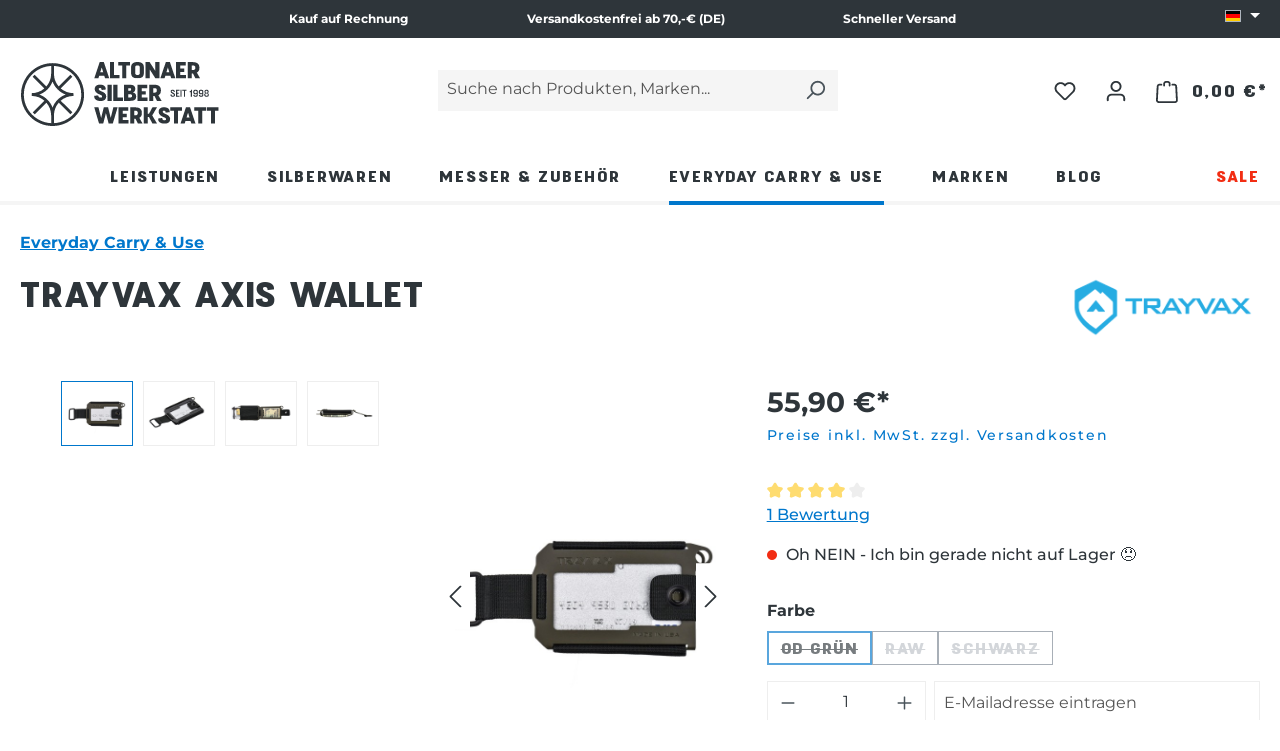

--- FILE ---
content_type: text/html; charset=UTF-8
request_url: https://www.altonaer-silberwerkstatt.de/trayvax-axis-wallet/axi-005odgr
body_size: 76645
content:
<!DOCTYPE html>
<html lang="de-DE"
      itemscope="itemscope"
      itemtype="https://schema.org/WebPage">


    
                            
    <head>
                                    <meta charset="utf-8">
            
                            <meta name="viewport"
                      content="width=device-width, initial-scale=1, shrink-to-fit=no">
            
                            <meta name="author"
                      content="">
                <meta name="robots"
                      content="index,follow">
                <meta name="revisit-after"
                      content="15 days">
                <meta name="keywords"
                      content="">
                <meta name="description"
                      content="Trayvax Axis Wallet  ✔ langlebiges Slim-Wallet ✔ mit Geldclip und RFID-Schutz ✔ Besuche gern unseren Onlineshop oder unser Ladengeschäft in Hamburg Altona ✔">
            
                
                        <meta property="og:type"
          content="product">
    <meta property="og:site_name"
          content="Altonaer Silberwerkstatt">
    <meta property="og:url"
          content="https://www.altonaer-silberwerkstatt.de/trayvax-axis-wallet/axi-005odgr">
    <meta property="og:title"
          content="Trayvax Axis Wallet">

    <meta property="og:description"
          content="Trayvax Axis Wallet  ✔ langlebiges Slim-Wallet ✔ mit Geldclip und RFID-Schutz ✔ Besuche gern unseren Onlineshop oder unser Ladengeschäft in Hamburg Altona ✔">
    <meta property="og:image"
          content="https://www.altonaer-silberwerkstatt.de/media/11/c1/8e/1656935632/axis-od-green-cerakote-1_2000x.jpg?ts=1753972249">

            <meta property="product:brand"
              content="Trayvax">
    
            <meta property="product:price:amount"
          content="55.9">
    <meta property="product:price:currency"
          content="EUR">
    <meta property="product:product_link"
          content="https://www.altonaer-silberwerkstatt.de/trayvax-axis-wallet/axi-005odgr">

    <meta name="twitter:card"
          content="product">
    <meta name="twitter:site"
          content="Altonaer Silberwerkstatt">
    <meta name="twitter:title"
          content="Trayvax Axis Wallet">
    <meta name="twitter:description"
          content="Trayvax Axis Wallet  ✔ langlebiges Slim-Wallet ✔ mit Geldclip und RFID-Schutz ✔ Besuche gern unseren Onlineshop oder unser Ladengeschäft in Hamburg Altona ✔">
    <meta name="twitter:image"
          content="https://www.altonaer-silberwerkstatt.de/media/11/c1/8e/1656935632/axis-od-green-cerakote-1_2000x.jpg?ts=1753972249">

    
    
                            <meta itemprop="copyrightHolder"
                      content="Altonaer Silberwerkstatt">
                <meta itemprop="copyrightYear"
                      content="">
                <meta itemprop="isFamilyFriendly"
                      content="false">
                <meta itemprop="image"
                      content="https://www.altonaer-silberwerkstatt.de/media/8e/2c/a1/1658833668/altonaer-silber-werkstatt-logo.svg?ts=1753971998">
            
                                            <meta name="theme-color"
                      content="#fff">
                            
                                                <link rel="alternate" hreflang="x-default" href="https://www.altonaer-silberwerkstatt.de/trayvax-axis-wallet/axi-005odgr">
                                    <link rel="alternate" hreflang="de-DE" href="https://www.altonaer-silberwerkstatt.de/trayvax-axis-wallet/axi-005odgr">
                                    <link rel="alternate" hreflang="en-GB" href="https://www.altonaer-silberwerkstatt.de/en/trayvaxaxis-wallet/axi-005odgr">
                                    
                    <link rel="shortcut icon"
                  href="https://www.altonaer-silberwerkstatt.de/media/74/84/85/1658833701/altonaer-silber-werkstatt-badge.svg?ts=1753972630">
        
                                <link rel="apple-touch-icon"
                  href="https://www.altonaer-silberwerkstatt.de/media/74/84/85/1658833701/altonaer-silber-werkstatt-badge.svg?ts=1753972630">
                    
            
    
    <link rel="canonical" href="https://www.altonaer-silberwerkstatt.de/trayvax-axis-wallet/axi-005odgr">

                    <title itemprop="name">Trayvax Axis Wallet</title>
        
                                                                                    <link rel="stylesheet"
                      href="https://www.altonaer-silberwerkstatt.de/theme/68317c489ac179caf5e0ab569162411a/css/all.css?1765209315">
                                    
    <style type="text/css">
                                                            .bonus-system-redeem-points-container, .bonus-system-points-container,.bonus-system-points-header-container, .bonus-system-get-points-container  {
                background-color: #fbf5db !important;
            }
            .badge-bonus-product {
                                    color: #ffffff !important;
                                background-color: #fbf5db !important;
            }
            .sidebar-bonus-header {
                background-color: #fbf5db !important;
            }
        
        .bonus-brand {
                            background-color: #f1c40f !important;
                                        color: #ffffff !important;
                    }
                    .bonus-text {
                color: #ae8e0a !important;
            }
            .sidebar-bonus-header {
                color: #ae8e0a !important;
            }
            .bonus-system-points-header-container .bonus-text .nav-link.dropdown-toggle {
                color: #ae8e0a !important;
            }
            .bonus-system-account-left-menu .sidebar-bonus-header .bonus-you-have {
                color: #ae8e0a !important;
            }
            .bonus-system-account-left-menu .sidebar-bonus-header .bonus-you-have-points {
                color: #ae8e0a !important;
            }
            .bonus-system-points-header-container .bonus-text .nav-link.without-dropdown-toggle {
                color: #ae8e0a !important;
            }
                            .bonus-slider-container .noUi-horizontal .noUi-handle {
                background-color: #f1c40f !important;
            }
        
        /* Notification on a product detail page */
                    .alert-bonus-points {
                background-color: #f1c40f;
            }
        
        .alert-bonus-points .alert-content-container {
                            color: #ae8e0a;
                                        background-color: #fbf5db;
                    }

        /* Button: Buy with points */
        .bonus-products .points-buy-button {
                            color: #ffffff;
                                        background-color: #f1c40f;
                border-color: #f1c40f;
                    }

        .bonus-products .points-buy-button:hover {
                            color: #ffffff;
                                        background-color: color-mix(in srgb, #f1c40f 90%, black 10%);
                border-color: color-mix(in srgb, #f1c40f 90%, black 10%);
                    }
    </style>


            <link rel="stylesheet" href="https://cdnjs.cloudflare.com/ajax/libs/font-awesome/5.15.4/css/all.min.css" crossorigin="anonymous"/>
    
            <link rel="stylesheet" href="https://www.altonaer-silberwerkstatt.de/bundles/moorlfoundation/storefront/css/animate.css?1765209125">
    
    
            <script type="application/javascript">window.moorlAnimationZIndex = "9000";</script>
    
            <style>
            :root {
                --moorl-advanced-search-width: 600px;
            }
        </style>
    

            <style>
            .product-box .acris-product-badges-left-top { left: -1px; }
            .product-box .acris-product-badges-left-top { top: 30px; }
            .acris-search-suggest-products .acris-product-badges-left-top { left: -1px; }
            .acris-search-suggest-products .acris-product-badges-left-top { top: 30px; }
        </style>
                <style>
            .product-box .acris-product-badges-right-top { right: -1px; }
            .product-box .acris-product-badges-right-top { top: 30px; }
            .acris-search-suggest-products .acris-product-badges-right-top { right: -1px; }
            .acris-search-suggest-products .acris-product-badges-right-top { top: 30px; }
        </style>
                
            <style>
            .product-detail-media .acris-product-badges-left-top, .is-ctl-product .acris-product-badges-left-top{ left: 2px; }
            .product-detail-media .acris-product-badges-left-top, .is-ctl-product .acris-product-badges-left-top{ top: 30px; }
        </style>
                <style>
            .product-detail-media .acris-product-badges-right-top, .is-ctl-product .acris-product-badges-right-top{ right: -1px; }
            .product-detail-media .acris-product-badges-right-top, .is-ctl-product .acris-product-badges-right-top{ top: 30px; }
        </style>
                
                    
    <script>
        window.features = {"V6_5_0_0":true,"v6.5.0.0":true,"V6_6_0_0":true,"v6.6.0.0":true,"V6_7_0_0":false,"v6.7.0.0":false,"ADDRESS_SELECTION_REWORK":false,"address.selection.rework":false,"DISABLE_VUE_COMPAT":false,"disable.vue.compat":false,"ACCESSIBILITY_TWEAKS":true,"accessibility.tweaks":true,"ADMIN_VITE":false,"admin.vite":false,"TELEMETRY_METRICS":false,"telemetry.metrics":false,"PERFORMANCE_TWEAKS":false,"performance.tweaks":false,"CACHE_REWORK":false,"cache.rework":false,"PAYPAL_SETTINGS_TWEAKS":false,"paypal.settings.tweaks":false,"SSO":false,"sso":false,"RULE_BUILDER":true,"rule.builder":true,"FLOW_BUILDER":true,"flow.builder":true,"RETURNS_MANAGEMENT":false,"returns.management":false,"TEXT_GENERATOR":true,"text.generator":true,"CHECKOUT_SWEETENER":true,"checkout.sweetener":true,"IMAGE_CLASSIFICATION":true,"image.classification":true,"PROPERTY_EXTRACTOR":true,"property.extractor":true,"REVIEW_SUMMARY":true,"review.summary":true,"REVIEW_TRANSLATOR":true,"review.translator":true,"CONTENT_GENERATOR":true,"content.generator":true,"EXPORT_ASSISTANT":true,"export.assistant":true,"NATURAL_LANGUAGE_SEARCH":true,"natural.language.search":true,"IMAGE_UPLOAD_SEARCH":true,"image.upload.search":true,"SPATIAL_CMS_ELEMENT":true,"spatial.cms.element":true,"TEXT_TO_IMAGE_GENERATION":true,"text.to.image.generation":true,"SPATIAL_SCENE_EDITOR":false,"spatial.scene.editor":false,"CAPTCHA":true,"captcha":true};
    </script>
        
                        <!-- WbmTagManagerAnalytics Head Snippet Start -->
                                
                <script>
            window.dataLayer = window.dataLayer || [];
            function gtag() { dataLayer.push(arguments); }
            gtag('consent', 'default', {
                'ad_user_data': 'denied',
                'ad_storage': 'denied',
                'ad_personalization': 'denied',
                'analytics_storage': 'denied'
            });
        </script>
            

            <script id="wbmTagMangerDefine" type="text/javascript">
            let gtmIsTrackingProductClicks = Boolean(),
                gtmIsTrackingAddToWishlistClicks = Boolean(),
                gtmContainerId = 'GTM-MS8CF6T',
                hasSWConsentSupport = Boolean(1);
            window.wbmScriptIsSet = false;
            window.dataLayer = window.dataLayer || [];
            window.dataLayer.push({"event":"user","id":null});
        </script>

        <script id="wbmTagMangerDataLayer" type="text/javascript">
            window.dataLayer.push({ ecommerce: null });
            window.dataLayer.push({"google_tag_params":{"ecomm_prodid":"AXI-005ODGR","ecomm_pagetype":"product"}});

            
                

            
            let onEventDataLayer = JSON.parse('[{"event":"view_item","ecommerce":{"value":55.9,"items":[{"item_category":"","price":55.9,"item_brand":"Trayvax","item_id":"AXI-005ODGR","item_name":"Trayvax Axis Wallet","item_variant":"OD Gr\u00fcn"}],"currency":"EUR"}}]');
                    </script>    
                        <script id="wbmTagManger" type="text/javascript" >
                function getCookie(name) {
                    var cookieMatch = document.cookie.match(name + '=(.*?)(;|$)');
                    return cookieMatch && decodeURI(cookieMatch[1]);
                }

                let gtmCookieSet = getCookie('wbm-tagmanager-enabled');
                
                let googleTag = (function(w,d,s,l,i){w[l]=w[l]||[];w[l].push({'gtm.start':new Date().getTime(),event:'gtm.js'});var f=d.getElementsByTagName(s)[0],j=d.createElement(s);j.async=true;j.src="https://load.s.altonaer-silberwerkstatt.de/eutgsthth.js?"+i;f.parentNode.insertBefore(j,f);})(window,document,'script','dataLayer','5p6pu1r=aWQ9R1RNLU1TOENGNlQ%3D&page=2');
                

                if (hasSWConsentSupport && gtmCookieSet === null) {
                    window.wbmGoogleTagmanagerId = gtmContainerId;
                    window.wbmScriptIsSet = false;
                    window.googleTag = googleTag;
                } else {
                    window.wbmScriptIsSet = true;
                    googleTag(window, document, 'script', 'dataLayer', gtmContainerId);
                    googleTag = null;

                    window.dataLayer = window.dataLayer || [];
                    function gtag() { dataLayer.push(arguments); }

                    if (hasSWConsentSupport) {
                        (() => {
                            const analyticsStorageEnabled = document.cookie.split(';').some((item) => item.trim().includes('google-analytics-enabled=1'));
                            const adsEnabled = document.cookie.split(';').some((item) => item.trim().includes('google-ads-enabled=1'));

                            gtag('consent', 'update', {
                                'ad_storage': adsEnabled ? 'granted' : 'denied',
                                'ad_user_data': adsEnabled ? 'granted' : 'denied',
                                'ad_personalization': adsEnabled ? 'granted' : 'denied',
                                'analytics_storage': analyticsStorageEnabled ? 'granted' : 'denied'
                            });
                        })();
                    }
                }

                
            </script><!-- WbmTagManagerAnalytics Head Snippet End -->
            

    
                                
            

    
                
        
                                            <script>
                window.activeNavigationId = '0195865d4bde7bfbaf613de47e440247';
                window.router = {
                    'frontend.cart.offcanvas': '/checkout/offcanvas',
                    'frontend.cookie.offcanvas': '/cookie/offcanvas',
                    'frontend.checkout.finish.page': '/checkout/finish',
                    'frontend.checkout.info': '/widgets/checkout/info',
                    'frontend.menu.offcanvas': '/widgets/menu/offcanvas',
                    'frontend.cms.page': '/widgets/cms',
                    'frontend.cms.navigation.page': '/widgets/cms/navigation',
                    'frontend.account.addressbook': '/widgets/account/address-book',
                    'frontend.country.country-data': '/country/country-state-data',
                    'frontend.app-system.generate-token': '/app-system/Placeholder/generate-token',
                    };
                window.salesChannelId = '5aa6509a34d44aaa89b9d3f01e863fbe';
            </script>
        

    
    
    <script>
        window.router['widgets.dvsn.product-auction.get-product-auction'] = '/widgets/dvsn/product-auction/get-product-auction/__productId__';
        window.router['widgets.dvsn.product-auction.get-bid-badges'] = '/widgets/dvsn/product-auction/get-bid-badges';
        window.router['widgets.dvsn.product-auction.set-listing-url'] = '';
        window.router['widgets.dvsn.product-auction.get-listing-link'] = '';
    </script>


    <script>
        window.router['frontend.product.review.translate'] = '/translate-review';
    </script>

                                <script>
                
                window.breakpoints = {"xs":0,"sm":576,"md":768,"lg":992,"xl":1200,"xxl":1400};
            </script>
        
                                    <script>
                    window.customerLoggedInState = 0;

                    window.wishlistEnabled = 1;
                </script>
                    
                                    
    
                            <script>
                window.themeAssetsPublicPath = 'https://www.altonaer-silberwerkstatt.de/theme/56e0913a9fca4609bafac55cafeebcb8/assets/';
            </script>
        
                        
    <script>
        window.validationMessages = {"required":"Die Eingabe darf nicht leer sein.","email":"Ung\u00fcltige E-Mail-Adresse. Die E-Mail ben\u00f6tigt das Format \"nutzer@beispiel.de\".","confirmation":"Ihre Eingaben sind nicht identisch.","minLength":"Die Eingabe ist zu kurz."};
    </script>
        
                                                            <script>
                        window.themeJsPublicPath = 'https://www.altonaer-silberwerkstatt.de/theme/68317c489ac179caf5e0ab569162411a/js/';
                    </script>
                                            <script type="text/javascript" src="https://www.altonaer-silberwerkstatt.de/theme/68317c489ac179caf5e0ab569162411a/js/storefront/storefront.js?1765209315" defer></script>
                                            <script type="text/javascript" src="https://www.altonaer-silberwerkstatt.de/theme/68317c489ac179caf5e0ab569162411a/js/pickware-dhl/pickware-dhl.js?1765209315" defer></script>
                                            <script type="text/javascript" src="https://www.altonaer-silberwerkstatt.de/theme/68317c489ac179caf5e0ab569162411a/js/pickware-shipping-bundle/pickware-shipping-bundle.js?1765209315" defer></script>
                                            <script type="text/javascript" src="https://www.altonaer-silberwerkstatt.de/theme/68317c489ac179caf5e0ab569162411a/js/prems-bonus-system/prems-bonus-system.js?1765209315" defer></script>
                                            <script type="text/javascript" src="https://www.altonaer-silberwerkstatt.de/theme/68317c489ac179caf5e0ab569162411a/js/moorl-foundation/moorl-foundation.js?1765209315" defer></script>
                                            <script type="text/javascript" src="https://www.altonaer-silberwerkstatt.de/theme/68317c489ac179caf5e0ab569162411a/js/dm-product-drop/dm-product-drop.js?1765209315" defer></script>
                                            <script type="text/javascript" src="https://www.altonaer-silberwerkstatt.de/theme/68317c489ac179caf5e0ab569162411a/js/swag-customized-products/swag-customized-products.js?1765209315" defer></script>
                                            <script type="text/javascript" src="https://www.altonaer-silberwerkstatt.de/theme/68317c489ac179caf5e0ab569162411a/js/moorl-forms/moorl-forms.js?1765209315" defer></script>
                                            <script type="text/javascript" src="https://www.altonaer-silberwerkstatt.de/theme/68317c489ac179caf5e0ab569162411a/js/dvsn-set-configurator/dvsn-set-configurator.js?1765209315" defer></script>
                                            <script type="text/javascript" src="https://www.altonaer-silberwerkstatt.de/theme/68317c489ac179caf5e0ab569162411a/js/nds-filter-instant-delivery/nds-filter-instant-delivery.js?1765209315" defer></script>
                                            <script type="text/javascript" src="https://www.altonaer-silberwerkstatt.de/theme/68317c489ac179caf5e0ab569162411a/js/mmees-range-slider-pro/mmees-range-slider-pro.js?1765209315" defer></script>
                                            <script type="text/javascript" src="https://www.altonaer-silberwerkstatt.de/theme/68317c489ac179caf5e0ab569162411a/js/cbax-modul-manufacturers/cbax-modul-manufacturers.js?1765209315" defer></script>
                                            <script type="text/javascript" src="https://www.altonaer-silberwerkstatt.de/theme/68317c489ac179caf5e0ab569162411a/js/cbax-modul-analytics/cbax-modul-analytics.js?1765209315" defer></script>
                                            <script type="text/javascript" src="https://www.altonaer-silberwerkstatt.de/theme/68317c489ac179caf5e0ab569162411a/js/swag-pay-pal/swag-pay-pal.js?1765209315" defer></script>
                                            <script type="text/javascript" src="https://www.altonaer-silberwerkstatt.de/theme/68317c489ac179caf5e0ab569162411a/js/neti-next-easy-coupon/neti-next-easy-coupon.js?1765209315" defer></script>
                                            <script type="text/javascript" src="https://www.altonaer-silberwerkstatt.de/theme/68317c489ac179caf5e0ab569162411a/js/moorl-product-video/moorl-product-video.js?1765209315" defer></script>
                                            <script type="text/javascript" src="https://www.altonaer-silberwerkstatt.de/theme/68317c489ac179caf5e0ab569162411a/js/unzer-payment6/unzer-payment6.js?1765209315" defer></script>
                                            <script type="text/javascript" src="https://www.altonaer-silberwerkstatt.de/theme/68317c489ac179caf5e0ab569162411a/js/neti-next-easy-coupon-pos/neti-next-easy-coupon-pos.js?1765209315" defer></script>
                                            <script type="text/javascript" src="https://www.altonaer-silberwerkstatt.de/theme/68317c489ac179caf5e0ab569162411a/js/wbm-tag-manager-analytics/wbm-tag-manager-analytics.js?1765209315" defer></script>
                                            <script type="text/javascript" src="https://www.altonaer-silberwerkstatt.de/theme/68317c489ac179caf5e0ab569162411a/js/subscription/subscription.js?1765209315" defer></script>
                                            <script type="text/javascript" src="https://www.altonaer-silberwerkstatt.de/theme/68317c489ac179caf5e0ab569162411a/js/checkout-sweetener/checkout-sweetener.js?1765209315" defer></script>
                                            <script type="text/javascript" src="https://www.altonaer-silberwerkstatt.de/theme/68317c489ac179caf5e0ab569162411a/js/text-translator/text-translator.js?1765209315" defer></script>
                                            <script type="text/javascript" src="https://www.altonaer-silberwerkstatt.de/theme/68317c489ac179caf5e0ab569162411a/js/employee-management/employee-management.js?1765209315" defer></script>
                                            <script type="text/javascript" src="https://www.altonaer-silberwerkstatt.de/theme/68317c489ac179caf5e0ab569162411a/js/quick-order/quick-order.js?1765209315" defer></script>
                                            <script type="text/javascript" src="https://www.altonaer-silberwerkstatt.de/theme/68317c489ac179caf5e0ab569162411a/js/advanced-search/advanced-search.js?1765209315" defer></script>
                                            <script type="text/javascript" src="https://www.altonaer-silberwerkstatt.de/theme/68317c489ac179caf5e0ab569162411a/js/captcha/captcha.js?1765209315" defer></script>
                                            <script type="text/javascript" src="https://www.altonaer-silberwerkstatt.de/theme/68317c489ac179caf5e0ab569162411a/js/quote-management/quote-management.js?1765209315" defer></script>
                                            <script type="text/javascript" src="https://www.altonaer-silberwerkstatt.de/theme/68317c489ac179caf5e0ab569162411a/js/a-i-search/a-i-search.js?1765209315" defer></script>
                                            <script type="text/javascript" src="https://www.altonaer-silberwerkstatt.de/theme/68317c489ac179caf5e0ab569162411a/js/spatial-cms-element/spatial-cms-element.js?1765209315" defer></script>
                                            <script type="text/javascript" src="https://www.altonaer-silberwerkstatt.de/theme/68317c489ac179caf5e0ab569162411a/js/order-approval/order-approval.js?1765209315" defer></script>
                                            <script type="text/javascript" src="https://www.altonaer-silberwerkstatt.de/theme/68317c489ac179caf5e0ab569162411a/js/shopping-list/shopping-list.js?1765209315" defer></script>
                                            <script type="text/javascript" src="https://www.altonaer-silberwerkstatt.de/theme/68317c489ac179caf5e0ab569162411a/js/moorl-magazine/moorl-magazine.js?1765209315" defer></script>
                                            <script type="text/javascript" src="https://www.altonaer-silberwerkstatt.de/theme/68317c489ac179caf5e0ab569162411a/js/intedia-doofinder-s-w6/intedia-doofinder-s-w6.js?1765209315" defer></script>
                                            <script type="text/javascript" src="https://www.altonaer-silberwerkstatt.de/theme/68317c489ac179caf5e0ab569162411a/js/moorl-captcha/moorl-captcha.js?1765209315" defer></script>
                                            <script type="text/javascript" src="https://www.altonaer-silberwerkstatt.de/theme/68317c489ac179caf5e0ab569162411a/js/dvsn-product-auction/dvsn-product-auction.js?1765209315" defer></script>
                                            <script type="text/javascript" src="https://www.altonaer-silberwerkstatt.de/theme/68317c489ac179caf5e0ab569162411a/js/acris-gpsr-c-s/acris-gpsr-c-s.js?1765209315" defer></script>
                                            <script type="text/javascript" src="https://www.altonaer-silberwerkstatt.de/theme/68317c489ac179caf5e0ab569162411a/js/neti-next-easy-coupon-designs/neti-next-easy-coupon-designs.js?1765209315" defer></script>
                                            <script type="text/javascript" src="https://www.altonaer-silberwerkstatt.de/theme/68317c489ac179caf5e0ab569162411a/js/pluszwei-back-in-stock-reminder/pluszwei-back-in-stock-reminder.js?1765209315" defer></script>
                                            <script type="text/javascript" src="https://www.altonaer-silberwerkstatt.de/theme/68317c489ac179caf5e0ab569162411a/js/newsletter-sendinblue/newsletter-sendinblue.js?1765209315" defer></script>
                                            <script type="text/javascript" src="https://www.altonaer-silberwerkstatt.de/theme/68317c489ac179caf5e0ab569162411a/js/coe-reserved-basket-sw6/coe-reserved-basket-sw6.js?1765209315" defer></script>
                                            <script type="text/javascript" src="https://www.altonaer-silberwerkstatt.de/theme/68317c489ac179caf5e0ab569162411a/js/dm-asw-theme/dm-asw-theme.js?1765209315" defer></script>
                                                        

    
    
        </head>

    <body class="is-ctl-product is-act-index">

            
                
    
    
            <div id="page-top" class="skip-to-content bg-primary-subtle text-primary-emphasis overflow-hidden" tabindex="-1">
            <div class="container skip-to-content-container d-flex justify-content-center visually-hidden-focusable">
                                                                                        <a href="#content-main" class="skip-to-content-link d-inline-flex text-decoration-underline m-1 p-2 fw-bold gap-2">
                                Zum Hauptinhalt springen
                            </a>
                                            
                                                                        <a href="#header-main-search-input" class="skip-to-content-link d-inline-flex text-decoration-underline m-1 p-2 fw-bold gap-2 d-none d-sm-block">
                                Zur Suche springen
                            </a>
                                            
                                                                        <a href="#main-navigation-menu" class="skip-to-content-link d-inline-flex text-decoration-underline m-1 p-2 fw-bold gap-2 d-none d-lg-block">
                                Zur Hauptnavigation springen
                            </a>
                                                                        </div>
        </div>
        
                                        <noscript>
                <iframe src="https://www.googletagmanager.com/ns.html?id=GTM-MS8CF6T"
                        height="0"
                        width="0"
                        style="display:none;visibility:hidden"
                        title="Google Tagmanager">

                </iframe>
            </noscript>
            
                <noscript class="noscript-main">
                
    <div role="alert"
         aria-live="polite"
                  class="alert alert-info d-flex align-items-center">
                                                                        
                                                                                                                                                                    <span class="icon icon-info" aria-hidden="true">
                                        <svg xmlns="http://www.w3.org/2000/svg" xmlns:xlink="http://www.w3.org/1999/xlink" width="24" height="24" viewBox="0 0 24 24"><defs><path d="M12 7c.5523 0 1 .4477 1 1s-.4477 1-1 1-1-.4477-1-1 .4477-1 1-1zm1 9c0 .5523-.4477 1-1 1s-1-.4477-1-1v-5c0-.5523.4477-1 1-1s1 .4477 1 1v5zm11-4c0 6.6274-5.3726 12-12 12S0 18.6274 0 12 5.3726 0 12 0s12 5.3726 12 12zM12 2C6.4772 2 2 6.4772 2 12s4.4772 10 10 10 10-4.4772 10-10S17.5228 2 12 2z" id="icons-default-info" /></defs><use xlink:href="#icons-default-info" fill="#758CA3" fill-rule="evenodd" /></svg>
                    </span>
    
                                                        
                                    
                    <div class="alert-content-container">
                                                    
                                                        <div class="alert-content">                                                    Um unseren Shop in vollem Umfang nutzen zu können, empfehlen wir Ihnen Javascript in Ihrem Browser zu aktivieren.
                                                                </div>                
                                                                </div>
            </div>
            </noscript>
        

                                
    <header class="header-main">
            

        
    <div class="top-bar">
        <nav class="top-bar-nav">
            <div class="container">
                                                            <ul class="top-bar-nav-usps">
                                                        <li class="d-none d-md-block">Kauf auf Rechnung</li>
                            <li>Versandkostenfrei ab 70,-€ (DE)</li>
                            <li class="d-none d-md-block">Schneller Versand</li>
                        </ul>
                                    
                <div class="d-none d-lg-flex">
                                                                                                
                
            <div class="top-bar-nav-item top-bar-language">
                            <form method="post"
                      action="/checkout/language"
                      class="language-form"
                      data-form-auto-submit="true">
                                                                                            
                        <div class="languages-menu dropdown">
                            <button class="btn dropdown-toggle top-bar-nav-btn"
                                    type="button"
                                    id="languagesDropdown-top-bar"
                                    data-bs-toggle="dropdown"
                                    aria-haspopup="true"
                                    aria-expanded="false"
                                    aria-label="Sprache ändern (DE ist die aktuelle Sprache)">
                                <span aria-hidden="true" class="top-bar-list-icon language-flag country-de language-de"></span>
                                                                <span class="top-bar-nav-text d-none d-md-inline">DE</span>
                            </button>

                                <div class="top-bar-list dropdown-menu dropdown-menu-right"
        aria-labelledby="languagesDropdown-top-bar">

        <div class="dm_topbar_langswitcher">Sprache auswählen </div>

                        <div class="top-bar-list-item dropdown-item item-checked"
                        title="">

                                                                                            
                        <label class="top-bar-list-label"
                                for="top-bar-2fbb5fe2e29a4d70aa5854ce7ce3e20b">
                            <input id="top-bar-2fbb5fe2e29a4d70aa5854ce7ce3e20b"
                                    class="top-bar-list-radio"
                                    value="2fbb5fe2e29a4d70aa5854ce7ce3e20b"
                                    name="languageId"
                                    type="radio"
                                 checked>
                            <div class="top-bar-list-icon language-flag country-de language-de"></div>
                            DE
                        </label>
                                    </div>
                        <div class="top-bar-list-item dropdown-item"
                        title="">

                                                                                            
                        <label class="top-bar-list-label"
                                for="top-bar-ba8b956ebb6741ed93f3ac602dbbf5f5">
                            <input id="top-bar-ba8b956ebb6741ed93f3ac602dbbf5f5"
                                    class="top-bar-list-radio"
                                    value="ba8b956ebb6741ed93f3ac602dbbf5f5"
                                    name="languageId"
                                    type="radio"
                                >
                            <div class="top-bar-list-icon language-flag country-gb language-gb"></div>
                            EN
                        </label>
                                    </div>
            </div>
                        </div>

                        <input name="redirectTo" type="hidden" value="frontend.detail.page">

                                                    <input name="redirectParameters[_httpCache]" type="hidden" value="1">
                                                    <input name="redirectParameters[productId]" type="hidden" value="a136996797494bbab2c107c0bb71aea2">
                                                            </form>
                    </div>
                        
                                                            </div>

                                                            
                
                        
                            </div>
        </nav>
    </div>

                    <div class="container">
                    
        <div class="row align-items-center header-row dm-main-header">
                    <div class="col-auto d-block d-lg-none">
                                   <div class="nav-main-toggle">
                                                    <button
                                class="btn nav-main-toggle-btn header-actions-btn"
                                type="button"
                                data-off-canvas-menu="true"
                                aria-label="Menü"
                            >
                                                                                                                                                                                    <span class="icon icon-stack">
                                        <svg xmlns="http://www.w3.org/2000/svg" xmlns:xlink="http://www.w3.org/1999/xlink" width="24" height="24" viewBox="0 0 24 24"><defs><path d="M3 13c-.5523 0-1-.4477-1-1s.4477-1 1-1h18c.5523 0 1 .4477 1 1s-.4477 1-1 1H3zm0-7c-.5523 0-1-.4477-1-1s.4477-1 1-1h18c.5523 0 1 .4477 1 1s-.4477 1-1 1H3zm0 14c-.5523 0-1-.4477-1-1s.4477-1 1-1h18c.5523 0 1 .4477 1 1s-.4477 1-1 1H3z" id="icons-default-stack" /></defs><use xlink:href="#icons-default-stack" fill="#758CA3" fill-rule="evenodd" /></svg>
                    </span>
    
                                                                </button>
                                            </div>
                            </div>
        
                    <div class="col-auto mr-auto header-logo-col">
                    <div class="header-logo-main text-center">
                    <a class="header-logo-main-link"
               href="/"
               title="Zur Startseite gehen">
                                    <picture class="header-logo-picture d-block m-auto">
                                                                            
                                                                                    <source srcset="https://www.altonaer-silberwerkstatt.de/media/b3/5f/33/1660219942/ASW-Logo-Mobile.svg?ts=1753971877"
                                        media="(max-width: 767px)">
                                                    
                                                                                    <img src="https://www.altonaer-silberwerkstatt.de/media/8e/2c/a1/1658833668/altonaer-silber-werkstatt-logo.svg?ts=1753971998"
                                     alt="Zur Startseite gehen"
                                     class="img-fluid header-logo-main-img">
                                                                        </picture>
                            </a>
            </div>
            </div>
        
                    <div class="col-12 col-md-auto order-2 order-md-1 m-auto col-xl-6 header-search-col">
                <div class="row">
                    <div class="col">
                        
    <div class="collapse"
         id="searchCollapse">
        <div class="header-search">
            <form action="/search"
                  method="get"
                  data-search-form="true"
                  data-search-widget-options='{&quot;searchWidgetMinChars&quot;:2}'
                  data-url="/suggest?search="
                  class="header-search-form">
                                    <div class="input-group">
                                                    <input type="search"
                                   name="search"
                                   class="form-control header-search-input"
                                   autocomplete="off"
                                   autocapitalize="off"
                                   placeholder="Suche nach Produkten, Marken..."
                                   aria-label="Suche nach Produkten, Marken..."
                                   value=""
                            >
                        
                                                                                                                <button type="submit"
                                        class="btn header-search-btn"
                                        aria-label="Suchen">
                                    <span class="header-search-icon">
                                                                                                                                                        <span class="icon icon-search">
                                        <svg xmlns="http://www.w3.org/2000/svg" xmlns:xlink="http://www.w3.org/1999/xlink" width="24" height="24" viewBox="0 0 24 24"><defs><path d="M10.0944 16.3199 4.707 21.707c-.3905.3905-1.0237.3905-1.4142 0-.3905-.3905-.3905-1.0237 0-1.4142L8.68 14.9056C7.6271 13.551 7 11.8487 7 10c0-4.4183 3.5817-8 8-8s8 3.5817 8 8-3.5817 8-8 8c-1.8487 0-3.551-.627-4.9056-1.6801zM15 16c3.3137 0 6-2.6863 6-6s-2.6863-6-6-6-6 2.6863-6 6 2.6863 6 6 6z" id="icons-default-search" /></defs><use xlink:href="#icons-default-search" fill="#758CA3" fill-rule="evenodd" /></svg>
                    </span>
    
                                        </span>
                                </button>
                                                    
                                                    <div class="search-toggle d-md-none">
                                <button class="btn header-actions-btn search-toggle-btn js-search-toggle-btn collapsed"
                                        type="button"
                                        data-bs-toggle="collapse"
                                        data-bs-target="#searchCollapse"
                                        aria-expanded="false"
                                        aria-controls="searchCollapse"
                                        aria-label="Suchen">
                                                                                                                                                    <span class="icon icon-x">
                                        <svg xmlns="http://www.w3.org/2000/svg" xmlns:xlink="http://www.w3.org/1999/xlink" width="24" height="24" viewBox="0 0 24 24"><defs><path d="m10.5858 12-7.293-7.2929c-.3904-.3905-.3904-1.0237 0-1.4142.3906-.3905 1.0238-.3905 1.4143 0L12 10.5858l7.2929-7.293c.3905-.3904 1.0237-.3904 1.4142 0 .3905.3906.3905 1.0238 0 1.4143L13.4142 12l7.293 7.2929c.3904.3905.3904 1.0237 0 1.4142-.3906.3905-1.0238.3905-1.4143 0L12 13.4142l-7.2929 7.293c-.3905.3904-1.0237.3904-1.4142 0-.3905-.3906-.3905-1.0238 0-1.4143L10.5858 12z" id="icons-default-x" /></defs><use xlink:href="#icons-default-x" fill="#758CA3" fill-rule="evenodd" /></svg>
                    </span>
    
                                    </button>
                            </div>
                                            </div>
                            </form>
        </div>
    </div>
                    </div>
                </div>
            </div>
        
                    <div class="col-auto order-1 order-md-2 ml-auto header-actions-col">
                <div class="row ">
                    
                                            <div class="col-auto d-md-none">
                            <div class="search-toggle">
                                <button class="btn header-actions-btn search-toggle-btn js-search-toggle-btn collapsed"
                                        type="button"
                                        data-bs-toggle="collapse"
                                        data-bs-target="#searchCollapse"
                                        aria-expanded="false"
                                        aria-controls="searchCollapse"
                                        aria-label="Suchen">
                                                                                                                                                    <span class="icon icon-search">
                                        <svg xmlns="http://www.w3.org/2000/svg" xmlns:xlink="http://www.w3.org/1999/xlink" width="24" height="24" viewBox="0 0 24 24"><use xlink:href="#icons-default-search" fill="#758CA3" fill-rule="evenodd" /></svg>
                    </span>
    
                                    </button>
                            </div>
                        </div>
                    
                                                                                                        <div class="col-auto">
                                    <div class="header-wishlist">
                                        <a class="btn header-wishlist-btn header-actions-btn"
                                           href="/wishlist"
                                           title="Merkzettel"
                                           aria-label="Merkzettel">
                                                
            <span class="header-wishlist-icon">
                                                                                                                            <span class="icon icon-heart">
                                        <svg xmlns="http://www.w3.org/2000/svg" xmlns:xlink="http://www.w3.org/1999/xlink" width="24" height="24" viewBox="0 0 24 24"><defs><path d="M20.0139 12.2998c1.8224-1.8224 1.8224-4.7772 0-6.5996-1.8225-1.8225-4.7772-1.8225-6.5997 0L12 7.1144l-1.4142-1.4142c-1.8225-1.8225-4.7772-1.8225-6.5997 0-1.8224 1.8224-1.8224 4.7772 0 6.5996l7.519 7.519a.7.7 0 0 0 .9899 0l7.5189-7.519zm1.4142 1.4142-7.519 7.519c-1.0543 1.0544-2.7639 1.0544-3.8183 0L2.572 13.714c-2.6035-2.6035-2.6035-6.8245 0-9.428 2.6035-2.6035 6.8246-2.6035 9.4281 0 2.6035-2.6035 6.8246-2.6035 9.428 0 2.6036 2.6035 2.6036 6.8245 0 9.428z" id="icons-default-heart" /></defs><use xlink:href="#icons-default-heart" fill="#758CA3" fill-rule="evenodd" /></svg>
                    </span>
    
            </span>
    
    
    
    <span class="badge bg-primary header-wishlist-badge"
          id="wishlist-basket"
          data-wishlist-storage="true"
          data-wishlist-storage-options="{&quot;listPath&quot;:&quot;\/wishlist\/list&quot;,&quot;mergePath&quot;:&quot;\/wishlist\/merge&quot;,&quot;pageletPath&quot;:&quot;\/wishlist\/merge\/pagelet&quot;}"
          data-wishlist-widget="true"
          data-wishlist-widget-options="{&quot;showCounter&quot;:true}"
    ></span>
                                        </a>
                                    </div>
                                </div>
                            
                                            
                                                                                            <div class="col-auto">
                                <div class="account-menu">
                                        <div class="dropdown">
                    <button class="btn account-menu-btn header-actions-btn"
                    type="button"
                    id="accountWidget"
                    data-account-menu="true"
                    data-bs-toggle="dropdown"
                    aria-haspopup="true"
                    aria-expanded="false"
                    aria-label="Ihr Konto"
                    title="Ihr Konto">
                                                                                                                                <span class="icon icon-avatar">
                                        <svg xmlns="http://www.w3.org/2000/svg" xmlns:xlink="http://www.w3.org/1999/xlink" width="24" height="24" viewBox="0 0 24 24"><defs><path d="M12 3C9.7909 3 8 4.7909 8 7c0 2.2091 1.7909 4 4 4 2.2091 0 4-1.7909 4-4 0-2.2091-1.7909-4-4-4zm0-2c3.3137 0 6 2.6863 6 6s-2.6863 6-6 6-6-2.6863-6-6 2.6863-6 6-6zM4 22.099c0 .5523-.4477 1-1 1s-1-.4477-1-1V20c0-2.7614 2.2386-5 5-5h10.0007c2.7614 0 5 2.2386 5 5v2.099c0 .5523-.4477 1-1 1s-1-.4477-1-1V20c0-1.6569-1.3431-3-3-3H7c-1.6569 0-3 1.3431-3 3v2.099z" id="icons-default-avatar" /></defs><use xlink:href="#icons-default-avatar" fill="#758CA3" fill-rule="evenodd" /></svg>
                    </span>
    
                </button>
        
                    <div class="dropdown-menu dropdown-menu-end account-menu-dropdown js-account-menu-dropdown"
                 aria-labelledby="accountWidget">
                

        
            <div class="offcanvas-header">
                            <button class="btn btn-secondary offcanvas-close js-offcanvas-close">
                                                                                                                                                            <span class="icon icon-x icon-sm">
                                        <svg xmlns="http://www.w3.org/2000/svg" xmlns:xlink="http://www.w3.org/1999/xlink" width="24" height="24" viewBox="0 0 24 24"><use xlink:href="#icons-default-x" fill="#758CA3" fill-rule="evenodd" /></svg>
                    </span>
    
                        
                                            Menü schließen
                                    </button>
                    </div>
    
            <div class="offcanvas-body">
                <div class="account-menu">
                                                <div class="dropdown-header account-menu-header">
                    Ihr Konto
                </div>
                    
    
                                    <div class="account-menu-login">
                                            <a href="/account/login"
                           title="Anmelden"
                           class="btn btn-primary account-menu-login-button">
                            Anmelden
                        </a>
                    
                                            <div class="account-menu-register">
                            oder
                            <a href="/account/login"
                               title="Registrieren">
                                registrieren
                            </a>
                        </div>
                                    </div>
                    
                    <div class="account-menu-links">
                    <div class="header-account-menu">
        <div class="card account-menu-inner">
                                                    
    
                                                <nav class="list-group list-group-flush account-aside-list-group">
                                                                                                                                            <a href="/account"
                                   title="Übersicht"
                                   class="list-group-item list-group-item-action account-aside-item"
                                   >
                                    Übersicht
                                </a>
                            

                                                                <a href="/account/profile"
                                   title="Persönliches Profil"
                                   class="list-group-item list-group-item-action account-aside-item"
                                   >
                                    Persönliches Profil
                                </a>
                            

                
                
                                                            <a href="/account/address"
                                   title="Adressen"
                                   class="list-group-item list-group-item-action account-aside-item"
                                   >
                                    Adressen
                                </a>
                            
                                                                                                                        <a href="/account/payment"
                                   title="Zahlungsarten"
                                   class="list-group-item list-group-item-action account-aside-item"
                                   >
                                    Zahlungsarten
                                </a>
                                                            
                                                                <a href="/account/order"
                                   title="Bestellungen"
                                   class="list-group-item list-group-item-action account-aside-item"
                                   >
                                    Bestellungen
                                </a>
                            

                                        

                        <a
                href="/EasyCoupon/list"
                title="Meine Gutscheine"
                class="list-group-item list-group-item-action account-aside-item"
            >
                Meine Gutscheine
            </a>
            


                

        

                

                

            

    
    

                        </nav>
                            
                                                </div>
    </div>
            </div>
            </div>
        </div>
                </div>
            </div>
                                </div>
                            </div>
                        

                    
                                                                        <div class="col-auto">
                                <div
                                    class="header-cart"
                                    data-off-canvas-cart="true"
                                >
                                    <a
                                        class="btn header-cart-btn header-actions-btn"
                                        href="/checkout/cart"
                                        data-cart-widget="true"
                                        title="Warenkorb"
                                        aria-labelledby="cart-widget-aria-label"
                                        aria-haspopup="true"
                                    >
                                                        
    <span class="header-cart-icon">
                                                                                                                        <span class="icon icon-bag">
                                        <svg xmlns="http://www.w3.org/2000/svg" xmlns:xlink="http://www.w3.org/1999/xlink" width="24" height="24" viewBox="0 0 24 24"><defs><path d="M5.892 3c.5523 0 1 .4477 1 1s-.4477 1-1 1H3.7895a1 1 0 0 0-.9986.9475l-.7895 15c-.029.5515.3946 1.0221.9987 1.0525h17.8102c.5523 0 1-.4477.9986-1.0525l-.7895-15A1 1 0 0 0 20.0208 5H17.892c-.5523 0-1-.4477-1-1s.4477-1 1-1h2.1288c1.5956 0 2.912 1.249 2.9959 2.8423l.7894 15c.0035.0788.0035.0788.0042.1577 0 1.6569-1.3432 3-3 3H3c-.079-.0007-.079-.0007-.1577-.0041-1.6546-.0871-2.9253-1.499-2.8382-3.1536l.7895-15C.8775 4.249 2.1939 3 3.7895 3H5.892zm4 2c0 .5523-.4477 1-1 1s-1-.4477-1-1V3c0-1.6569 1.3432-3 3-3h2c1.6569 0 3 1.3431 3 3v2c0 .5523-.4477 1-1 1s-1-.4477-1-1V3c0-.5523-.4477-1-1-1h-2c-.5523 0-1 .4477-1 1v2z" id="icons-default-bag" /></defs><use xlink:href="#icons-default-bag" fill="#758CA3" fill-rule="evenodd" /></svg>
                    </span>
    
        </span>
        <span class="header-cart-total">
        0,00 €*
    </span>
                                    </a>
                                </div>
                            </div>
                        
                                    </div>
            </div>
            </div>


            </div>
        
                                <div class="nav-main">
                                

    <div class="main-navigation"
         id="mainNavigation"
         data-flyout-menu="true">
                    <div class="container">
                                    <nav class="nav main-navigation-menu"
                        itemscope="itemscope"
                        itemtype="http://schema.org/SiteNavigationElement">
                        
                                                                                                        
                        
                                                                                                                                        
                                                                                                                                                                                                                                                                                                                                                                                                                                                                                                                                                                                                                                                                                                                                                                                                                                                                
                                                                
                                                                                                                                                        <a class="nav-link main-navigation-link
                                                                                                                                                 leftNavLink                                                                                                                                            "
                                            href="https://www.altonaer-silberwerkstatt.de/leistungen/"
                                            itemprop="url"
                                            data-flyout-menu-trigger="0195865d1ea4748785a64498d1bd918c"                                                                                        title="Leistungen">
                                                <div class="main-navigation-link-text">
                                                    <span itemprop="name">Leistungen</span>
                                                </div>
                                            </a>
                                                                                                                                                                                                        
                                                                
                                                                                                                                                        <a class="nav-link main-navigation-link
                                                                                                                                                                                                                                                                                            "
                                            href="https://www.altonaer-silberwerkstatt.de/silberwaren/"
                                            itemprop="url"
                                            data-flyout-menu-trigger="0195865d298075c2ba604123512b7ece"                                                                                        title="Silberwaren">
                                                <div class="main-navigation-link-text">
                                                    <span itemprop="name">Silberwaren</span>
                                                </div>
                                            </a>
                                                                                                                                                                                                        
                                                                
                                                                                                                                                        <a class="nav-link main-navigation-link
                                                                                                                                                                                                                                                                                            "
                                            href="https://www.altonaer-silberwerkstatt.de/messer-zubehoer/"
                                            itemprop="url"
                                            data-flyout-menu-trigger="0195865d3422713caf55643215a7f780"                                                                                        title="Messer &amp; Zubehör">
                                                <div class="main-navigation-link-text">
                                                    <span itemprop="name">Messer &amp; Zubehör</span>
                                                </div>
                                            </a>
                                                                                                                                                                                                        
                                                                
                                                                                                                                                        <a class="nav-link main-navigation-link
                                                 active                                                                                                                                                                                                                                            "
                                            href="https://www.altonaer-silberwerkstatt.de/everyday-carry-use/"
                                            itemprop="url"
                                            data-flyout-menu-trigger="0195865d4bde7bfbaf613de47e440247"                                                                                        title="Everyday Carry &amp; Use">
                                                <div class="main-navigation-link-text">
                                                    <span itemprop="name">Everyday Carry &amp; Use</span>
                                                </div>
                                            </a>
                                                                                                                                                                                                        
                                                                
                                                                                                                                                        <a class="nav-link main-navigation-link
                                                                                                                                                                                                                                                                                            "
                                            href="https://www.altonaer-silberwerkstatt.de/hersteller/"
                                            itemprop="url"
                                                                                                                                    title="Marken">
                                                <div class="main-navigation-link-text">
                                                    <span itemprop="name">Marken</span>
                                                </div>
                                            </a>
                                                                                                                                                                                                        
                                                                
                                                                                                                                                        <a class="nav-link main-navigation-link
                                                                                                                                                                                                 rightNavLink                                                                                            "
                                            href="https://www.altonaer-silberwerkstatt.de/blog/"
                                            itemprop="url"
                                                                                                                                    title="Blog">
                                                <div class="main-navigation-link-text">
                                                    <span itemprop="name">Blog</span>
                                                </div>
                                            </a>
                                                                                                                                                                                                        
                                                                
                                                                                                                                                        <a class="nav-link main-navigation-link
                                                                                                 setRight                                                                                                                                                                                            "
                                            href="https://www.altonaer-silberwerkstatt.de/sale/"
                                            itemprop="url"
                                                                                                                                    title="SALE">
                                                <div class="main-navigation-link-text">
                                                    <span itemprop="name">SALE</span>
                                                </div>
                                            </a>
                                                                                                                                                                                    </nav>
                            </div>
        
                                                                                                                                                                                                                                                                                                                                                                                                                                                                                                                                                                                                
                                                                        <div class="navigation-flyouts">
                                                                                                                                                                                                        <div class="navigation-flyout"
                                                     data-flyout-menu-id="0195865d1ea4748785a64498d1bd918c">
                                                    <div class="container">
                                                                                                                                
            <div class="row navigation-flyout-content">

                            <div class="col">
                    <div class="navigation-flyout-categories">
                                                        
                
                                                                                                                    
    <div class="dm-navigation-flyout-categories is-level-0 row">
                                    <div class="navigation-flyout-col col-3">
            
                        
                                    
            
                                    <div class="navigation-flyout-col py-2">
                                                                <div class="nav-item nav-link navigation-flyout-link navigation-type-folder is-level-0"
            title="Leistungen">
            <span itemprop="name">Leistungen</span>
        </div>
                            
                                                                            
                                                                                        
    
                                    
    <div class="dm-navigation-flyout-categories is-level-1">
                    
                        
                                    
            
                                    <div class="navigation-flyout-col ">
                                                                <a class="nav-item nav-link navigation-flyout-link is-level-1"
        href="https://www.altonaer-silberwerkstatt.de/leistungen/leistungen/reparieren/"
        itemprop="url"
                title="Reparieren">
            <span itemprop="name">Reparieren</span>
        </a>
                            
                                                                            
                                                                                        
    
                                    
    <div class="dm-navigation-flyout-categories is-level-2">
        
    </div>
                                                                        </div>
                            
                                
                        
                                    
            
                                    <div class="navigation-flyout-col ">
                                                                <a class="nav-item nav-link navigation-flyout-link is-level-1"
        href="https://www.altonaer-silberwerkstatt.de/leistungen/leistungen/aufarbeiten-versilbern/"
        itemprop="url"
                title="Aufarbeiten &amp; Versilbern">
            <span itemprop="name">Aufarbeiten &amp; Versilbern</span>
        </a>
                            
                                                                            
                                                                                        
    
                                    
    <div class="dm-navigation-flyout-categories is-level-2">
        
    </div>
                                                                        </div>
                            
                                
                        
                                    
            
                                    <div class="navigation-flyout-col ">
                                                                <a class="nav-item nav-link navigation-flyout-link is-level-1"
        href="https://www.altonaer-silberwerkstatt.de/leistungen/leistungen/besteckreparatur/"
        itemprop="url"
                title="Besteckreparatur">
            <span itemprop="name">Besteckreparatur</span>
        </a>
                            
                                                                            
                                                                                        
    
                                    
    <div class="dm-navigation-flyout-categories is-level-2">
        
    </div>
                                                                        </div>
                            
                    
    </div>
                                                                        </div>
                            
                                                                                                </div>
                        <div class="navigation-flyout-col col-3">
                                                                                    
                        
                                    
            
                                    <div class="navigation-flyout-col py-2">
                                                                <div class="nav-item nav-link navigation-flyout-link navigation-type-folder is-level-0"
            title="Über Uns">
            <span itemprop="name">Über Uns</span>
        </div>
                            
                                                                            
                                                                                        
    
                                    
    <div class="dm-navigation-flyout-categories is-level-1">
                    
                        
                                    
            
                                    <div class="navigation-flyout-col ">
                                                                <a class="nav-item nav-link navigation-flyout-link is-level-1"
        href="https://www.altonaer-silberwerkstatt.de/leistungen/ueber-uns/das-team/"
        itemprop="url"
                title="Das Team">
            <span itemprop="name">Das Team</span>
        </a>
                            
                                                                            
                                                                                        
    
                                    
    <div class="dm-navigation-flyout-categories is-level-2">
        
    </div>
                                                                        </div>
                            
                                
                        
                                    
            
                                    <div class="navigation-flyout-col ">
                                                                <a class="nav-item nav-link navigation-flyout-link is-level-1"
        href="https://www.altonaer-silberwerkstatt.de/leistungen/ueber-uns/philosophie/"
        itemprop="url"
                title="Philosophie">
            <span itemprop="name">Philosophie</span>
        </a>
                            
                                                                            
                                                                                        
    
                                    
    <div class="dm-navigation-flyout-categories is-level-2">
        
    </div>
                                                                        </div>
                            
                                
                        
                                    
            
                                    <div class="navigation-flyout-col ">
                                                                <a class="nav-item nav-link navigation-flyout-link is-level-1"
        href="https://www.altonaer-silberwerkstatt.de/leistungen/ueber-uns/ladengeschaeft/"
        itemprop="url"
                title="Ladengeschäft">
            <span itemprop="name">Ladengeschäft</span>
        </a>
                            
                                                                            
                                                                                        
    
                                    
    <div class="dm-navigation-flyout-categories is-level-2">
        
    </div>
                                                                        </div>
                            
                    
    </div>
                                                                        </div>
                            
                                                                                                </div>
                        <div class="navigation-flyout-col col-3">
                                                                        </div>
                                    
    </div>
                                            </div>
                </div>
            
                    </div>
                                                                                                                </div>
                                                </div>
                                                                                                                                                                                                                                                            <div class="navigation-flyout"
                                                     data-flyout-menu-id="0195865d298075c2ba604123512b7ece">
                                                    <div class="container">
                                                                                                                                
            <div class="row navigation-flyout-content">

                            <div class="col">
                    <div class="navigation-flyout-categories">
                                                        
                
                                                                                                                                                                                                                        
    <div class="dm-navigation-flyout-categories is-level-0 row">
                                    <div class="navigation-flyout-col col-3">
            
                        
                                    
            
                                    <div class="navigation-flyout-col py-2">
                                                                <a class="nav-item nav-link navigation-flyout-link is-level-0"
        href="https://www.altonaer-silberwerkstatt.de/silberwaren/buerobedarf-schreibwaren/"
        itemprop="url"
                title="Bürobedarf &amp; Schreibwaren">
            <span itemprop="name">Bürobedarf &amp; Schreibwaren</span>
        </a>
                            
                                                                            
                                                                                        
    
                                    
    <div class="dm-navigation-flyout-categories is-level-1">
        
    </div>
                                                                        </div>
                            
                                                                            
                        
                                    
            
                                    <div class="navigation-flyout-col py-2">
                                                                <a class="nav-item nav-link navigation-flyout-link is-level-0"
        href="https://www.altonaer-silberwerkstatt.de/silberwaren/kuechenbedarf/"
        itemprop="url"
                title="Küchenbedarf">
            <span itemprop="name">Küchenbedarf</span>
        </a>
                            
                                                                            
                                                                                        
    
                                    
    <div class="dm-navigation-flyout-categories is-level-1">
                    
                        
                                    
            
                                    <div class="navigation-flyout-col ">
                                                                <a class="nav-item nav-link navigation-flyout-link is-level-1"
        href="https://www.altonaer-silberwerkstatt.de/silberwaren/kuechenbedarf/silberbesteck/"
        itemprop="url"
                title="Silberbesteck">
            <span itemprop="name">Silberbesteck</span>
        </a>
                            
                                                                            
                                                                                        
    
                                    
    <div class="dm-navigation-flyout-categories is-level-2">
        
    </div>
                                                                        </div>
                            
                                
                        
                                    
            
                                    <div class="navigation-flyout-col ">
                                                                <a class="nav-item nav-link navigation-flyout-link is-level-1"
        href="https://www.altonaer-silberwerkstatt.de/silberwaren/kuechenbedarf/silbergeschirr/"
        itemprop="url"
                title="Silbergeschirr">
            <span itemprop="name">Silbergeschirr</span>
        </a>
                            
                                                                            
                                                                                        
    
                                    
    <div class="dm-navigation-flyout-categories is-level-2">
        
    </div>
                                                                        </div>
                            
                                
                        
                                    
            
                                    <div class="navigation-flyout-col ">
                                                                <a class="nav-item nav-link navigation-flyout-link is-level-1"
        href="https://www.altonaer-silberwerkstatt.de/silberwaren/kuechenbedarf/serviettenringe/"
        itemprop="url"
                title="Serviettenringe">
            <span itemprop="name">Serviettenringe</span>
        </a>
                            
                                                                            
                                                                                        
    
                                    
    <div class="dm-navigation-flyout-categories is-level-2">
        
    </div>
                                                                        </div>
                            
                    
    </div>
                                                                        </div>
                            
                                                                                                </div>
                        <div class="navigation-flyout-col col-3">
                                                                                    
                        
                                    
            
                                    <div class="navigation-flyout-col py-2">
                                                                <a class="nav-item nav-link navigation-flyout-link is-level-0"
        href="https://www.altonaer-silberwerkstatt.de/silberwaren/antiquitaeten/"
        itemprop="url"
                title="Antiquitäten">
            <span itemprop="name">Antiquitäten</span>
        </a>
                            
                                                                            
                                                                                        
    
                                    
    <div class="dm-navigation-flyout-categories is-level-1">
        
    </div>
                                                                        </div>
                            
                                                                            
                        
                                    
            
                                    <div class="navigation-flyout-col py-2">
                                                                <a class="nav-item nav-link navigation-flyout-link is-level-0"
        href="https://www.altonaer-silberwerkstatt.de/silberwaren/wohnen-dekoration/"
        itemprop="url"
                title="Wohnen &amp; Dekoration">
            <span itemprop="name">Wohnen &amp; Dekoration</span>
        </a>
                            
                                                                            
                                                                                        
    
                                    
    <div class="dm-navigation-flyout-categories is-level-1">
                    
                        
                                    
            
                                    <div class="navigation-flyout-col ">
                                                                <a class="nav-item nav-link navigation-flyout-link is-level-1"
        href="https://www.altonaer-silberwerkstatt.de/silberwaren/wohnen-dekoration/kerzenleuchter/"
        itemprop="url"
                title="Kerzenleuchter">
            <span itemprop="name">Kerzenleuchter</span>
        </a>
                            
                                                                            
                                                                                        
    
                                    
    <div class="dm-navigation-flyout-categories is-level-2">
        
    </div>
                                                                        </div>
                            
                                
                        
                                    
            
                                    <div class="navigation-flyout-col ">
                                                                <a class="nav-item nav-link navigation-flyout-link is-level-1"
        href="https://www.altonaer-silberwerkstatt.de/silberwaren/wohnen-dekoration/bilderrahmen/"
        itemprop="url"
                title="Bilderrahmen">
            <span itemprop="name">Bilderrahmen</span>
        </a>
                            
                                                                            
                                                                                        
    
                                    
    <div class="dm-navigation-flyout-categories is-level-2">
        
    </div>
                                                                        </div>
                            
                    
    </div>
                                                                        </div>
                            
                                                                                                </div>
                        <div class="navigation-flyout-col col-3">
                                                                                    
                        
                                    
            
                                    <div class="navigation-flyout-col py-2">
                                                                <a class="nav-item nav-link navigation-flyout-link is-level-0"
        href="https://www.altonaer-silberwerkstatt.de/silberwaren/weihnachten/"
        itemprop="url"
                title="Weihnachten">
            <span itemprop="name">Weihnachten</span>
        </a>
                            
                                                                            
                                                                                        
    
                                    
    <div class="dm-navigation-flyout-categories is-level-1">
        
    </div>
                                                                        </div>
                            
                                                                            
                        
                                    
            
                                    <div class="navigation-flyout-col py-2">
                                                                <a class="nav-item nav-link navigation-flyout-link is-level-0"
        href="https://www.altonaer-silberwerkstatt.de/silberwaren/baby-kind/"
        itemprop="url"
                title="Baby &amp; Kind">
            <span itemprop="name">Baby &amp; Kind</span>
        </a>
                            
                                                                            
                                                                                        
    
                                    
    <div class="dm-navigation-flyout-categories is-level-1">
                    
                        
                                    
            
                                    <div class="navigation-flyout-col ">
                                                                <a class="nav-item nav-link navigation-flyout-link is-level-1"
        href="https://www.altonaer-silberwerkstatt.de/silberwaren/baby-kind/kinderbesteck-geschirr/"
        itemprop="url"
                title="Kinderbesteck &amp; -geschirr">
            <span itemprop="name">Kinderbesteck &amp; -geschirr</span>
        </a>
                            
                                                                            
                                                                                        
    
                                    
    <div class="dm-navigation-flyout-categories is-level-2">
        
    </div>
                                                                        </div>
                            
                                
                        
                                    
            
                                    <div class="navigation-flyout-col ">
                                                                <a class="nav-item nav-link navigation-flyout-link is-level-1"
        href="https://www.altonaer-silberwerkstatt.de/silberwaren/baby-kind/babyspielzeug/"
        itemprop="url"
                title="Babyspielzeug">
            <span itemprop="name">Babyspielzeug</span>
        </a>
                            
                                                                            
                                                                                        
    
                                    
    <div class="dm-navigation-flyout-categories is-level-2">
        
    </div>
                                                                        </div>
                            
                                
                        
                                    
            
                                    <div class="navigation-flyout-col ">
                                                                <a class="nav-item nav-link navigation-flyout-link is-level-1"
        href="https://www.altonaer-silberwerkstatt.de/silberwaren/baby-kind/"
        itemprop="url"
                title="Geschenkideen für Baby &amp; Kind">
            <span itemprop="name">Geschenkideen für Baby &amp; Kind</span>
        </a>
                            
                                                                            
                                                                                        
    
                                    
    <div class="dm-navigation-flyout-categories is-level-2">
        
    </div>
                                                                        </div>
                            
                    
    </div>
                                                                        </div>
                            
                                                                                                </div>
                        <div class="navigation-flyout-col col-3">
                                                                                    
                        
                                    
            
                                    <div class="navigation-flyout-col py-2">
                                                                <a class="nav-item nav-link navigation-flyout-link is-level-0"
        href="https://www.altonaer-silberwerkstatt.de/silberwaren/aufbewahren-pflegen/"
        itemprop="url"
                title="Aufbewahren &amp; Pflegen">
            <span itemprop="name">Aufbewahren &amp; Pflegen</span>
        </a>
                            
                                                                            
                                                                                        
    
                                    
    <div class="dm-navigation-flyout-categories is-level-1">
                    
                        
                                    
            
                                    <div class="navigation-flyout-col ">
                                                                <a class="nav-item nav-link navigation-flyout-link is-level-1"
        href="https://www.altonaer-silberwerkstatt.de/silberwaren/aufbewahren-pflegen/aufbewahren/"
        itemprop="url"
                title="Aufbewahren">
            <span itemprop="name">Aufbewahren</span>
        </a>
                            
                                                                            
                                                                                        
    
                                    
    <div class="dm-navigation-flyout-categories is-level-2">
                    
                        
                                    
            
                                    <div class="navigation-flyout-col ">
                                                                <a class="nav-item nav-link navigation-flyout-link is-level-2"
        href="https://www.altonaer-silberwerkstatt.de/silberwaren/aufbewahren-pflegen/aufbewahren/besteckwickeltaschen/"
        itemprop="url"
                title="Besteckwickeltaschen">
            <span itemprop="name">Besteckwickeltaschen</span>
        </a>
                            
                                                                            
                                                                                        
    
                                    
    <div class="dm-navigation-flyout-categories is-level-3">
        
    </div>
                                                                        </div>
                            
                                
                        
                                    
            
                                    <div class="navigation-flyout-col ">
                                                                <a class="nav-item nav-link navigation-flyout-link is-level-2"
        href="https://www.altonaer-silberwerkstatt.de/silberwaren/aufbewahren-pflegen/aufbewahren/schubladeneinbau/"
        itemprop="url"
                title="Schubladeneinbau">
            <span itemprop="name">Schubladeneinbau</span>
        </a>
                            
                                                                            
                                                                                        
    
                                    
    <div class="dm-navigation-flyout-categories is-level-3">
        
    </div>
                                                                        </div>
                            
                                
                        
                                    
            
                                    <div class="navigation-flyout-col ">
                                                                <a class="nav-item nav-link navigation-flyout-link is-level-2"
        href="https://www.altonaer-silberwerkstatt.de/silberwaren/aufbewahren-pflegen/aufbewahren/bestecketuis/"
        itemprop="url"
                title="Bestecketuis">
            <span itemprop="name">Bestecketuis</span>
        </a>
                            
                                                                            
                                                                                        
    
                                    
    <div class="dm-navigation-flyout-categories is-level-3">
        
    </div>
                                                                        </div>
                            
                    
    </div>
                                                                        </div>
                            
                                
                        
                                    
            
                                    <div class="navigation-flyout-col ">
                                                                <a class="nav-item nav-link navigation-flyout-link is-level-1"
        href="https://www.altonaer-silberwerkstatt.de/silberwaren/aufbewahren-pflegen/pflegen/"
        itemprop="url"
                title="Pflegen">
            <span itemprop="name">Pflegen</span>
        </a>
                            
                                                                            
                                                                                        
    
                                    
    <div class="dm-navigation-flyout-categories is-level-2">
        
    </div>
                                                                        </div>
                            
                    
    </div>
                                                                        </div>
                            
                                                                </div>
                                    
    </div>
                                            </div>
                </div>
            
                    </div>
                                                                                                                </div>
                                                </div>
                                                                                                                                                                                                                                                            <div class="navigation-flyout"
                                                     data-flyout-menu-id="0195865d3422713caf55643215a7f780">
                                                    <div class="container">
                                                                                                                                
            <div class="row navigation-flyout-content">

                            <div class="col">
                    <div class="navigation-flyout-categories">
                                                        
                
                                                                                                                                                                                                                                                                                                    
    <div class="dm-navigation-flyout-categories is-level-0 row">
                                    <div class="navigation-flyout-col col-3">
            
                        
                                    
            
                                    <div class="navigation-flyout-col py-2">
                                                                <a class="nav-item nav-link navigation-flyout-link is-level-0"
        href="https://www.altonaer-silberwerkstatt.de/messer-zubehoer/taschenmesser/"
        itemprop="url"
                title="Taschenmesser">
            <span itemprop="name">Taschenmesser</span>
        </a>
                            
                                                                            
                                                                                        
    
                                    
    <div class="dm-navigation-flyout-categories is-level-1">
        
    </div>
                                                                        </div>
                            
                                                                            
                        
                                    
            
                                    <div class="navigation-flyout-col py-2">
                                                                <a class="nav-item nav-link navigation-flyout-link is-level-0"
        href="https://www.altonaer-silberwerkstatt.de/messer-zubehoer/feststehende-messer/"
        itemprop="url"
                title="Feststehende Messer">
            <span itemprop="name">Feststehende Messer</span>
        </a>
                            
                                                                            
                                                                                        
    
                                    
    <div class="dm-navigation-flyout-categories is-level-1">
        
    </div>
                                                                        </div>
                            
                                                                            
                        
                                    
            
                                    <div class="navigation-flyout-col py-2">
                                                                <a class="nav-item nav-link navigation-flyout-link is-level-0"
        href="https://www.altonaer-silberwerkstatt.de/messer-zubehoer/kuechenmesser/"
        itemprop="url"
                title="Küchenmesser">
            <span itemprop="name">Küchenmesser</span>
        </a>
                            
                                                                            
                                                                                        
    
                                    
    <div class="dm-navigation-flyout-categories is-level-1">
        
    </div>
                                                                        </div>
                            
                                                                                                </div>
                        <div class="navigation-flyout-col col-3">
                                                                                    
                        
                                    
            
                                    <div class="navigation-flyout-col py-2">
                                                                <a class="nav-item nav-link navigation-flyout-link is-level-0"
        href="https://www.altonaer-silberwerkstatt.de/messer-zubehoer/steakmesser/"
        itemprop="url"
                title="Steakmesser">
            <span itemprop="name">Steakmesser</span>
        </a>
                            
                                                                            
                                                                                        
    
                                    
    <div class="dm-navigation-flyout-categories is-level-1">
        
    </div>
                                                                        </div>
                            
                                                                            
                        
                                    
            
                                    <div class="navigation-flyout-col py-2">
                                                                <a class="nav-item nav-link navigation-flyout-link is-level-0"
        href="https://www.altonaer-silberwerkstatt.de/messer-zubehoer/handgefertigte-messer/"
        itemprop="url"
                title="Handgefertigte Messer">
            <span itemprop="name">Handgefertigte Messer</span>
        </a>
                            
                                                                            
                                                                                        
    
                                    
    <div class="dm-navigation-flyout-categories is-level-1">
        
    </div>
                                                                        </div>
                            
                                                                                                </div>
                        <div class="navigation-flyout-col col-3">
                                                                                    
                        
                                    
            
                                    <div class="navigation-flyout-col py-2">
                                                                <a class="nav-item nav-link navigation-flyout-link is-level-0"
        href="https://www.altonaer-silberwerkstatt.de/messer-zubehoer/exclusives/"
        itemprop="url"
                title="Exclusives">
            <span itemprop="name">Exclusives</span>
        </a>
                            
                                                                            
                                                                                        
    
                                    
    <div class="dm-navigation-flyout-categories is-level-1">
        
    </div>
                                                                        </div>
                            
                                                                            
                        
                                    
            
                                    <div class="navigation-flyout-col py-2">
                                                                <a class="nav-item nav-link navigation-flyout-link is-level-0"
        href="https://www.altonaer-silberwerkstatt.de/messer-zubehoer/42a-konforme-messer/"
        itemprop="url"
                title="42a konforme Messer">
            <span itemprop="name">42a konforme Messer</span>
        </a>
                            
                                                                            
                                                                                        
    
                                    
    <div class="dm-navigation-flyout-categories is-level-1">
        
    </div>
                                                                        </div>
                            
                                                                                                                                    
                        
                                    
            
                                    <div class="navigation-flyout-col py-2">
                                                                <a class="nav-item nav-link navigation-flyout-link is-level-0"
        href="https://www.altonaer-silberwerkstatt.de/messer-zubehoer/messerzubehoer-und-ersatzteile/"
        itemprop="url"
                title="Messerzubehör und -ersatzteile">
            <span itemprop="name">Messerzubehör und -ersatzteile</span>
        </a>
                            
                                                                            
                                                                                        
    
                                    
    <div class="dm-navigation-flyout-categories is-level-1">
                    
                        
                                    
            
                                    <div class="navigation-flyout-col ">
                                                                <a class="nav-item nav-link navigation-flyout-link is-level-1"
        href="https://www.altonaer-silberwerkstatt.de/messer-zubehoer/messerzubehoer-und-ersatzteile/messeraufbewahrung/"
        itemprop="url"
                title="Messeraufbewahrung">
            <span itemprop="name">Messeraufbewahrung</span>
        </a>
                            
                                                                            
                                                                                        
    
                                    
    <div class="dm-navigation-flyout-categories is-level-2">
        
    </div>
                                                                        </div>
                            
                                
                        
                                    
            
                                    <div class="navigation-flyout-col ">
                                                                <a class="nav-item nav-link navigation-flyout-link is-level-1"
        href="https://www.altonaer-silberwerkstatt.de/messer-zubehoer/messerzubehoer-und-ersatzteile/polieren-schuetzen/"
        itemprop="url"
                title="Polieren &amp; Schützen">
            <span itemprop="name">Polieren &amp; Schützen</span>
        </a>
                            
                                                                            
                                                                                        
    
                                    
    <div class="dm-navigation-flyout-categories is-level-2">
        
    </div>
                                                                        </div>
                            
                                
                        
                                    
            
                                    <div class="navigation-flyout-col ">
                                                                <a class="nav-item nav-link navigation-flyout-link is-level-1"
        href="https://www.altonaer-silberwerkstatt.de/messer-zubehoer/messerzubehoer-und-ersatzteile/schleifen-wetzen-schaerfen/"
        itemprop="url"
                title="Schleifen, Wetzen &amp; Schärfen">
            <span itemprop="name">Schleifen, Wetzen &amp; Schärfen</span>
        </a>
                            
                                                                            
                                                                                        
    
                                    
    <div class="dm-navigation-flyout-categories is-level-2">
        
    </div>
                                                                        </div>
                            
                                
                        
                                    
            
                                    <div class="navigation-flyout-col ">
                                                                <a class="nav-item nav-link navigation-flyout-link is-level-1"
        href="https://www.altonaer-silberwerkstatt.de/messer-zubehoer/messerzubehoer-und-ersatzteile/clips/"
        itemprop="url"
                title="Clips">
            <span itemprop="name">Clips</span>
        </a>
                            
                                                                            
                                                                                        
    
                                    
    <div class="dm-navigation-flyout-categories is-level-2">
        
    </div>
                                                                        </div>
                            
                                
                        
                                    
            
                                    <div class="navigation-flyout-col ">
                                                                <a class="nav-item nav-link navigation-flyout-link is-level-1"
        href="https://www.altonaer-silberwerkstatt.de/messer-zubehoer/messerzubehoer-und-ersatzteile/griffschalen/"
        itemprop="url"
                title="Griffschalen">
            <span itemprop="name">Griffschalen</span>
        </a>
                            
                                                                            
                                                                                        
    
                                    
    <div class="dm-navigation-flyout-categories is-level-2">
        
    </div>
                                                                        </div>
                            
                                
                        
                                    
            
                                    <div class="navigation-flyout-col ">
                                                                <a class="nav-item nav-link navigation-flyout-link is-level-1"
        href="https://www.altonaer-silberwerkstatt.de/everyday-carry-use/edc/lanyards-beads/"
        itemprop="url"
                title="Lanyards &amp; Beads">
            <span itemprop="name">Lanyards &amp; Beads</span>
        </a>
                            
                                                                            
                                                                                        
    
                                    
    <div class="dm-navigation-flyout-categories is-level-2">
        
    </div>
                                                                        </div>
                            
                                
                        
                                    
            
                                    <div class="navigation-flyout-col ">
                                                                <a class="nav-item nav-link navigation-flyout-link is-level-1"
        href="https://www.altonaer-silberwerkstatt.de/messer-zubehoer/messerzubehoer-und-ersatzteile/ersatzteile/"
        itemprop="url"
                title="Ersatzteile">
            <span itemprop="name">Ersatzteile</span>
        </a>
                            
                                                                            
                                                                                        
    
                                    
    <div class="dm-navigation-flyout-categories is-level-2">
        
    </div>
                                                                        </div>
                            
                    
    </div>
                                                                        </div>
                            
                                                                                                                                    
                                                    
                                    
                                                                    </div>
                    <div class="navigation-flyout-col col-3">
                
                                    <div class="navigation-flyout-col py-2">
                                                                <a class="nav-item nav-link navigation-flyout-link is-level-0"
        href="/marken/"
        itemprop="url"
                title="Top Messer-Marken">
            <span itemprop="name">Top Messer-Marken</span>
        </a>
                            
                        <div class="nav-image-grid">
                                                                                                                                                                                                                                        <div class="nav-flyout-img">
                                        <a class=""
                                            href="https://www.altonaer-silberwerkstatt.de/marken/giantmouse/"
                                                                                        title="Top Messer-Marken">
                                            
                    
                        
                        
    
    
    
                    
                
        
                
                    
            <img src="https://www.altonaer-silberwerkstatt.de/media/12/94/6a/1666615483/giantmouse.jpg?ts=1753971405"                             srcset="https://www.altonaer-silberwerkstatt.de/thumbnail/12/94/6a/1666615483/giantmouse_800x800.jpg?ts=1666615483 800w, https://www.altonaer-silberwerkstatt.de/thumbnail/12/94/6a/1666615483/giantmouse_1920x1920.jpg?ts=1666615483 1920w, https://www.altonaer-silberwerkstatt.de/thumbnail/12/94/6a/1666615483/giantmouse_400x400.jpg?ts=1666615483 400w"                                 sizes="100px"
                                         class="dm-flyout-image" alt="" loading="eager"        />
                                            </a>
                                    </div>
                                                                                                                                                                                                                                                                        <div class="nav-flyout-img">
                                        <a class=""
                                            href="https://www.altonaer-silberwerkstatt.de/marken/victorinox/"
                                                                                        title="Top Messer-Marken">
                                            
                    
                        
                        
    
    
    
                    
        
            <img src="https://www.altonaer-silberwerkstatt.de/media/bc/5b/ff/1669869431/1280px-Victorinox_Logo.svg.png?ts=1753971396"                          class="dm-flyout-image" alt="" loading="eager"        />
                                            </a>
                                    </div>
                                                                                                                                                                                                                                                                        <div class="nav-flyout-img">
                                        <a class=""
                                            href="https://www.altonaer-silberwerkstatt.de/marken/kai/"
                                                                                        title="Top Messer-Marken">
                                            
                    
                        
                        
    
    
    
                    
                
        
                
                    
            <img src="https://www.altonaer-silberwerkstatt.de/media/7c/ac/5f/1667315346/kai.jpg?ts=1753971424"                             srcset="https://www.altonaer-silberwerkstatt.de/thumbnail/7c/ac/5f/1667315346/kai_200x200.jpg?ts=1753974728 200w, https://www.altonaer-silberwerkstatt.de/thumbnail/7c/ac/5f/1667315346/kai_1920x1920.jpg?ts=1753974728 1920w, https://www.altonaer-silberwerkstatt.de/thumbnail/7c/ac/5f/1667315346/kai_360x360.jpg?ts=1753974728 360w"                                 sizes="100px"
                                         class="dm-flyout-image" alt="" loading="eager"        />
                                            </a>
                                    </div>
                                                                                                                                                                                                                                                                        <div class="nav-flyout-img">
                                        <a class=""
                                            href="https://www.altonaer-silberwerkstatt.de/marken/tactile-turn/"
                                                                                        title="Top Messer-Marken">
                                            
                    
                        
                        
    
    
    
                    
                
        
                
                    
            <img src="https://www.altonaer-silberwerkstatt.de/media/6b/17/c5/1704722517/text_black_1200.png?ts=1753971396"                             srcset="https://www.altonaer-silberwerkstatt.de/thumbnail/6b/17/c5/1704722517/text_black_1200_200x200.png?ts=1753974726 200w, https://www.altonaer-silberwerkstatt.de/thumbnail/6b/17/c5/1704722517/text_black_1200_1920x1920.png?ts=1753974726 1920w, https://www.altonaer-silberwerkstatt.de/thumbnail/6b/17/c5/1704722517/text_black_1200_360x360.png?ts=1753974726 360w"                                 sizes="100px"
                                         class="dm-flyout-image" alt="" loading="eager"        />
                                            </a>
                                    </div>
                                                                                                                                                                                                                                                                        <div class="nav-flyout-img">
                                        <a class=""
                                            href="https://www.altonaer-silberwerkstatt.de/marken/big-idea-design/"
                                                                                        title="Top Messer-Marken">
                                            
                    
                        
                        
    
    
    
                    
                
        
                
                    
            <img src="https://www.altonaer-silberwerkstatt.de/media/b4/9e/67/1667298972/Logo-3.jpg?ts=1753971458"                             srcset="https://www.altonaer-silberwerkstatt.de/thumbnail/b4/9e/67/1667298972/Logo-3_200x200.jpg?ts=1753974733 200w, https://www.altonaer-silberwerkstatt.de/thumbnail/b4/9e/67/1667298972/Logo-3_1920x1920.jpg?ts=1753974733 1920w, https://www.altonaer-silberwerkstatt.de/thumbnail/b4/9e/67/1667298972/Logo-3_360x360.jpg?ts=1753974733 360w"                                 sizes="100px"
                                         class="dm-flyout-image" alt="" loading="eager"        />
                                            </a>
                                    </div>
                                                                                                                                                                                                                                                                        <div class="nav-flyout-img">
                                        <a class=""
                                            href="https://www.altonaer-silberwerkstatt.de/marken/nottingham-tactical/"
                                                                                        title="Top Messer-Marken">
                                            
                    
                        
                        
    
    
    
                    
        
            <img src="https://www.altonaer-silberwerkstatt.de/media/68/03/8f/1667577467/logo_100x-2x.png?ts=1753971442"                          class="dm-flyout-image" alt="" title="logo_100x-2x" loading="eager"        />
                                            </a>
                                    </div>
                                                                                    </div>
                    </div>
                
            
                                                                </div>
                                    
    </div>
                                            </div>
                </div>
            
                    </div>
                                                                                                                </div>
                                                </div>
                                                                                                                                                                                                                                                            <div class="navigation-flyout"
                                                     data-flyout-menu-id="0195865d4bde7bfbaf613de47e440247">
                                                    <div class="container">
                                                                                                                                
            <div class="row navigation-flyout-content">

                            <div class="col">
                    <div class="navigation-flyout-categories">
                                                        
                
                                                                                                                                                                                                                                        
    <div class="dm-navigation-flyout-categories is-level-0 row">
                                    <div class="navigation-flyout-col col-3">
            
                        
                                    
            
                                    <div class="navigation-flyout-col py-2">
                                                                <a class="nav-item nav-link navigation-flyout-link is-level-0"
        href="https://www.altonaer-silberwerkstatt.de/everyday-carry-use/kosmetik/"
        itemprop="url"
                title="Kosmetik">
            <span itemprop="name">Kosmetik</span>
        </a>
                            
                                                                            
                                                                                        
    
                                    
    <div class="dm-navigation-flyout-categories is-level-1">
                    
                        
                                    
            
                                    <div class="navigation-flyout-col ">
                                                                <a class="nav-item nav-link navigation-flyout-link is-level-1"
        href="https://www.altonaer-silberwerkstatt.de/everyday-carry-use/kosmetik/nagelpflege/"
        itemprop="url"
                title="Nagelpflege">
            <span itemprop="name">Nagelpflege</span>
        </a>
                            
                                                                            
                                                                                        
    
                                    
    <div class="dm-navigation-flyout-categories is-level-2">
        
    </div>
                                                                        </div>
                            
                                
                        
                                    
            
                                    <div class="navigation-flyout-col ">
                                                                <a class="nav-item nav-link navigation-flyout-link is-level-1"
        href="https://www.altonaer-silberwerkstatt.de/everyday-carry-use/kosmetik/pinzetten/"
        itemprop="url"
                title="Pinzetten">
            <span itemprop="name">Pinzetten</span>
        </a>
                            
                                                                            
                                                                                        
    
                                    
    <div class="dm-navigation-flyout-categories is-level-2">
        
    </div>
                                                                        </div>
                            
                                
                        
                                    
            
                                    <div class="navigation-flyout-col ">
                                                                <a class="nav-item nav-link navigation-flyout-link is-level-1"
        href="https://www.altonaer-silberwerkstatt.de/everyday-carry-use/kosmetik/bartpflege/"
        itemprop="url"
                title="Bartpflege">
            <span itemprop="name">Bartpflege</span>
        </a>
                            
                                                                            
                                                                                        
    
                                    
    <div class="dm-navigation-flyout-categories is-level-2">
        
    </div>
                                                                        </div>
                            
                    
    </div>
                                                                        </div>
                            
                                                                            
                        
                                    
            
                                    <div class="navigation-flyout-col py-2">
                                                                <a class="nav-item nav-link navigation-flyout-link is-level-0"
        href="https://www.altonaer-silberwerkstatt.de/everyday-carry-use/kuechenwerkzeuge/"
        itemprop="url"
                title="Küchenwerkzeuge">
            <span itemprop="name">Küchenwerkzeuge</span>
        </a>
                            
                                                                            
                                                                                        
    
                                    
    <div class="dm-navigation-flyout-categories is-level-1">
        
    </div>
                                                                        </div>
                            
                                                                                                </div>
                        <div class="navigation-flyout-col col-3">
                                                                                    
                        
                                    
            
                                    <div class="navigation-flyout-col py-2">
                                                                <a class="nav-item nav-link navigation-flyout-link is-level-0"
        href="https://www.altonaer-silberwerkstatt.de/everyday-carry-use/scheren/"
        itemprop="url"
                title="Scheren">
            <span itemprop="name">Scheren</span>
        </a>
                            
                                                                            
                                                                                        
    
                                    
    <div class="dm-navigation-flyout-categories is-level-1">
        
    </div>
                                                                        </div>
                            
                                                                            
                        
                                    
            
                                    <div class="navigation-flyout-col py-2">
                                                                <a class="nav-item nav-link navigation-flyout-link is-level-0"
        href="https://www.altonaer-silberwerkstatt.de/everyday-carry-use/pillendosen/"
        itemprop="url"
                title="Pillendosen">
            <span itemprop="name">Pillendosen</span>
        </a>
                            
                                                                            
                                                                                        
    
                                    
    <div class="dm-navigation-flyout-categories is-level-1">
        
    </div>
                                                                        </div>
                            
                                                                                                </div>
                        <div class="navigation-flyout-col col-3">
                                                                                    
                        
                                    
            
                                    <div class="navigation-flyout-col py-2">
                                                                <a class="nav-item nav-link navigation-flyout-link is-level-0"
        href="https://www.altonaer-silberwerkstatt.de/everyday-carry-use/edc/"
        itemprop="url"
                title="EDC">
            <span itemprop="name">EDC</span>
        </a>
                            
                                                                            
                                                                                        
    
                                    
    <div class="dm-navigation-flyout-categories is-level-1">
                    
                        
                                    
            
                                    <div class="navigation-flyout-col ">
                                                                <a class="nav-item nav-link navigation-flyout-link is-level-1"
        href="https://www.altonaer-silberwerkstatt.de/everyday-carry-use/edc/stifte/"
        itemprop="url"
                title="Stifte">
            <span itemprop="name">Stifte</span>
        </a>
                            
                                                                            
                                                                                        
    
                                    
    <div class="dm-navigation-flyout-categories is-level-2">
        
    </div>
                                                                        </div>
                            
                                
                        
                                    
            
                                    <div class="navigation-flyout-col ">
                                                                <a class="nav-item nav-link navigation-flyout-link is-level-1"
        href="https://www.altonaer-silberwerkstatt.de/everyday-carry-use/edc/flaschenoeffner/"
        itemprop="url"
                title="Flaschenöffner">
            <span itemprop="name">Flaschenöffner</span>
        </a>
                            
                                                                            
                                                                                        
    
                                    
    <div class="dm-navigation-flyout-categories is-level-2">
        
    </div>
                                                                        </div>
                            
                                
                        
                                    
            
                                    <div class="navigation-flyout-col ">
                                                                <a class="nav-item nav-link navigation-flyout-link is-level-1"
        href="https://www.altonaer-silberwerkstatt.de/everyday-carry-use/edc/prybars-tools/"
        itemprop="url"
                title="Prybars &amp; Tools">
            <span itemprop="name">Prybars &amp; Tools</span>
        </a>
                            
                                                                            
                                                                                        
    
                                    
    <div class="dm-navigation-flyout-categories is-level-2">
        
    </div>
                                                                        </div>
                            
                                
                        
                                    
            
                                    <div class="navigation-flyout-col ">
                                                                <a class="nav-item nav-link navigation-flyout-link is-level-1"
        href="https://www.altonaer-silberwerkstatt.de/everyday-carry-use/edc/wallets/"
        itemprop="url"
                title="Wallets">
            <span itemprop="name">Wallets</span>
        </a>
                            
                                                                            
                                                                                        
    
                                    
    <div class="dm-navigation-flyout-categories is-level-2">
        
    </div>
                                                                        </div>
                            
                                
                        
                                    
            
                                    <div class="navigation-flyout-col ">
                                                                <a class="nav-item nav-link navigation-flyout-link is-level-1"
        href="https://www.altonaer-silberwerkstatt.de/everyday-carry-use/edc/patches-sticker/"
        itemprop="url"
                title="Patches &amp; Sticker">
            <span itemprop="name">Patches &amp; Sticker</span>
        </a>
                            
                                                                            
                                                                                        
    
                                    
    <div class="dm-navigation-flyout-categories is-level-2">
        
    </div>
                                                                        </div>
                            
                                
                        
                                    
            
                                    <div class="navigation-flyout-col ">
                                                                <a class="nav-item nav-link navigation-flyout-link is-level-1"
        href="https://www.altonaer-silberwerkstatt.de/everyday-carry-use/edc/karabiner/"
        itemprop="url"
                title="Karabiner">
            <span itemprop="name">Karabiner</span>
        </a>
                            
                                                                            
                                                                                        
    
                                    
    <div class="dm-navigation-flyout-categories is-level-2">
        
    </div>
                                                                        </div>
                            
                                
                        
                                    
            
                                    <div class="navigation-flyout-col ">
                                                                <a class="nav-item nav-link navigation-flyout-link is-level-1"
        href="https://www.altonaer-silberwerkstatt.de/everyday-carry-use/edc/lanyards-beads/"
        itemprop="url"
                title="Lanyards &amp; Beads">
            <span itemprop="name">Lanyards &amp; Beads</span>
        </a>
                            
                                                                            
                                                                                        
    
                                    
    <div class="dm-navigation-flyout-categories is-level-2">
        
    </div>
                                                                        </div>
                            
                                
                        
                                    
            
                                    <div class="navigation-flyout-col ">
                                                                <a class="nav-item nav-link navigation-flyout-link is-level-1"
        href="https://www.altonaer-silberwerkstatt.de/everyday-carry-use/edc/schluesselanhaenger/"
        itemprop="url"
                title="Schlüsselanhänger">
            <span itemprop="name">Schlüsselanhänger</span>
        </a>
                            
                                                                            
                                                                                        
    
                                    
    <div class="dm-navigation-flyout-categories is-level-2">
        
    </div>
                                                                        </div>
                            
                                
                        
                                    
            
                                    <div class="navigation-flyout-col ">
                                                                <a class="nav-item nav-link navigation-flyout-link is-level-1"
        href="https://www.altonaer-silberwerkstatt.de/everyday-carry-use/edc/edc-pouch-aufbewahrung/"
        itemprop="url"
                title="EDC Pouch &amp; Aufbewahrung">
            <span itemprop="name">EDC Pouch &amp; Aufbewahrung</span>
        </a>
                            
                                                                            
                                                                                        
    
                                    
    <div class="dm-navigation-flyout-categories is-level-2">
        
    </div>
                                                                        </div>
                            
                    
    </div>
                                                                        </div>
                            
                                                                                                                                    
                                                    
                                    
                                                                    </div>
                    <div class="navigation-flyout-col col-3">
                
                                    <div class="navigation-flyout-col py-2">
                                                                <a class="nav-item nav-link navigation-flyout-link is-level-0"
        href="/marken/"
        itemprop="url"
                title="Top EDC-Marken">
            <span itemprop="name">Top EDC-Marken</span>
        </a>
                            
                        <div class="nav-image-grid">
                                                                                                                                                                                                                                        <div class="nav-flyout-img">
                                        <a class=""
                                            href="https://www.altonaer-silberwerkstatt.de/nottingham-tactical/"
                                                                                        title="Top EDC-Marken">
                                            
                    
                        
                        
    
    
    
                    
        
            <img src="https://www.altonaer-silberwerkstatt.de/media/68/03/8f/1667577467/logo_100x-2x.png?ts=1753971442"                          class="dm-flyout-image" alt="" title="logo_100x-2x" loading="eager"        />
                                            </a>
                                    </div>
                                                                                                                                                                                                                                                                        <div class="nav-flyout-img">
                                        <a class=""
                                            href="https://www.altonaer-silberwerkstatt.de/crowgear/"
                                                                                        title="Top EDC-Marken">
                                            
                    
                        
                        
    
    
    
                    
        
            <img src="https://www.altonaer-silberwerkstatt.de/media/80/ed/35/1656935374/crwgr_logo.png?ts=1753972193"                          class="dm-flyout-image" alt="" title="CRWGR_Logo" loading="eager"        />
                                            </a>
                                    </div>
                                                                                                                                                                                                                                                                        <div class="nav-flyout-img">
                                        <a class=""
                                            href="https://www.altonaer-silberwerkstatt.de/griffin-company/"
                                                                                        title="Top EDC-Marken">
                                            
                    
                        
                        
    
    
    
                    
        
            <img src="https://www.altonaer-silberwerkstatt.de/media/40/5f/f4/1656935299/skull__trans_edited.webp?ts=1753972086"                          class="dm-flyout-image" alt="" title="Skull__trans_edited" loading="eager"        />
                                            </a>
                                    </div>
                                                                                                                                                                                                                                                                        <div class="nav-flyout-img">
                                        <a class=""
                                            href="https://www.altonaer-silberwerkstatt.de/big-idea-design/"
                                                                                        title="Top EDC-Marken">
                                            
                    
                        
                        
    
    
    
                    
                
        
                
                    
            <img src="https://www.altonaer-silberwerkstatt.de/media/b4/9e/67/1667298972/Logo-3.jpg?ts=1753971458"                             srcset="https://www.altonaer-silberwerkstatt.de/thumbnail/b4/9e/67/1667298972/Logo-3_200x200.jpg?ts=1753974733 200w, https://www.altonaer-silberwerkstatt.de/thumbnail/b4/9e/67/1667298972/Logo-3_1920x1920.jpg?ts=1753974733 1920w, https://www.altonaer-silberwerkstatt.de/thumbnail/b4/9e/67/1667298972/Logo-3_360x360.jpg?ts=1753974733 360w"                                 sizes="100px"
                                         class="dm-flyout-image" alt="" loading="eager"        />
                                            </a>
                                    </div>
                                                                                    </div>
                    </div>
                
            
                                                                </div>
                                    
    </div>
                                            </div>
                </div>
            
                    </div>
                                                                                                                </div>
                                                </div>
                                                                                                                                                                                                                                                                                                                                                                                                                        </div>
                                                            
            </div>
                    </div>
    </header>

                                                            <div class="d-none js-navigation-offcanvas-initial-content">
                                                                            

        
            <div class="offcanvas-header">
                            <button class="btn btn-secondary offcanvas-close js-offcanvas-close">
                        <svg xmlns="http://www.w3.org/2000/svg" viewbox="0 0 448 512"><!--! Font Awesome Pro 6.1.2 by @fontawesome - https://fontawesome.com License - https://fontawesome.com/license (Commercial License) Copyright 2022 Fonticons, Inc. --><path d="M420.7 36.69C426.9 30.44 437.1 30.44 443.3 36.69C449.6 42.93 449.6 53.06 443.3 59.31L246.6 256L443.3 452.7C449.6 458.9 449.6 469.1 443.3 475.3C437.1 481.6 426.9 481.6 420.7 475.3L224 278.6L27.31 475.3C21.07 481.6 10.94 481.6 4.686 475.3C-1.562 469.1-1.562 458.9 4.686 452.7L201.4 256L4.686 59.31C-1.562 53.07-1.562 42.94 4.686 36.69C10.93 30.44 21.06 30.44 27.31 36.69L224 233.4L420.7 36.69z"/></svg>

                                            Menü schließen
                                    </button>
                    </div>
    
            <div class="offcanvas-body">
                        <div class="navigation-offcanvas-container">
            <div class="navigation-offcanvas-overlay-content">
                                                                </div>
        </div>
    
            <div class="dm-offcanvas-contact">
            <div class="dm-offcanvas-contact-headline">
                Kontakt
            </div>
            <div class="dm-offcanvas-contact-addresscontainer">
                <svg xmlns="http://www.w3.org/2000/svg" viewbox="0 0 384 512"><!--! Font Awesome Pro 6.1.1 by @fontawesome - https://fontawesome.com License - https://fontawesome.com/license (Commercial License) Copyright 2022 Fonticons, Inc. --><path d="M272 192C272 236.2 236.2 272 192 272C147.8 272 112 236.2 112 192C112 147.8 147.8 112 192 112C236.2 112 272 147.8 272 192zM192 240C218.5 240 240 218.5 240 192C240 165.5 218.5 144 192 144C165.5 144 144 165.5 144 192C144 218.5 165.5 240 192 240zM384 192C384 279.4 267 435 215.7 499.2C203.4 514.5 180.6 514.5 168.3 499.2C116.1 435 0 279.4 0 192C0 85.96 85.96 0 192 0C298 0 384 85.96 384 192H384zM192 32C103.6 32 32 103.6 32 192C32 207.6 37.43 229 48.56 255.4C59.47 281.3 74.8 309.4 92.14 337.5C126.2 392.8 166.6 445.7 192 477.6C217.4 445.7 257.8 392.8 291.9 337.5C309.2 309.4 324.5 281.3 335.4 255.4C346.6 229 352 207.6 352 192C352 103.6 280.4 32 192 32z"/></svg>
                <div class="dm-offcanvas-contact-address">
                    <span class="d-md-none">ASW Altonaer Silber Werkstatt</span>
                    <span>Maxi Hänsch</span>
                    <span>Holstenstr. 188-194</span>
                    <span>22765 Hamburg-Altona</span>
                </div>
            </div>
            <a href="tel:+494038614858">
                <svg xmlns="http://www.w3.org/2000/svg" viewbox="0 0 512 512"><!--! Font Awesome Pro 6.1.1 by @fontawesome - https://fontawesome.com License - https://fontawesome.com/license (Commercial License) Copyright 2022 Fonticons, Inc. --><path d="M484.6 330.6C484.6 330.6 484.6 330.6 484.6 330.6l-101.8-43.66c-18.5-7.688-40.2-2.375-52.75 13.08l-33.14 40.47C244.2 311.8 200.3 267.9 171.6 215.2l40.52-33.19c15.67-12.92 20.83-34.16 12.84-52.84L181.4 27.37C172.7 7.279 150.8-3.737 129.6 1.154L35.17 23.06C14.47 27.78 0 45.9 0 67.12C0 312.4 199.6 512 444.9 512c21.23 0 39.41-14.44 44.17-35.13l21.8-94.47C515.7 361.1 504.7 339.3 484.6 330.6zM457.9 469.7c-1.375 5.969-6.844 10.31-12.98 10.31c-227.7 0-412.9-185.2-412.9-412.9c0-6.188 4.234-11.48 10.34-12.88l94.41-21.91c1-.2344 2-.3438 2.984-.3438c5.234 0 10.11 3.094 12.25 8.031l43.58 101.7C197.9 147.2 196.4 153.5 191.8 157.3L141.3 198.7C135.6 203.4 133.8 211.4 137.1 218.1c33.38 67.81 89.11 123.5 156.9 156.9c6.641 3.313 14.73 1.531 19.44-4.219l41.39-50.5c3.703-4.563 10.16-6.063 15.5-3.844l101.6 43.56c5.906 2.563 9.156 8.969 7.719 15.22L457.9 469.7z"/></svg>
                040 38 61 48 58
            </a>
            <a href="mailto:info@altonaer-silberwerkstatt.de">
                <svg xmlns="http://www.w3.org/2000/svg" viewbox="0 0 512 512"><!--! Font Awesome Pro 6.1.1 by @fontawesome - https://fontawesome.com License - https://fontawesome.com/license (Commercial License) Copyright 2022 Fonticons, Inc. --><path d="M0 128C0 92.65 28.65 64 64 64H448C483.3 64 512 92.65 512 128V384C512 419.3 483.3 448 448 448H64C28.65 448 0 419.3 0 384V128zM32 128V167.9L227.6 311.3C244.5 323.7 267.5 323.7 284.4 311.3L480 167.9V128C480 110.3 465.7 96 448 96H63.1C46.33 96 31.1 110.3 31.1 128H32zM32 207.6V384C32 401.7 46.33 416 64 416H448C465.7 416 480 401.7 480 384V207.6L303.3 337.1C275.1 357.8 236.9 357.8 208.7 337.1L32 207.6z"/></svg>
                info@altonaer-silberwerkstatt.de
            </a>
            <a href="https://wa.me/494038614858">
                <svg xmlns="http://www.w3.org/2000/svg" viewbox="0 0 448 512"><!--! Font Awesome Pro 6.1.1 by @fontawesome - https://fontawesome.com License - https://fontawesome.com/license (Commercial License) Copyright 2022 Fonticons, Inc. --><path d="M380.9 97.1C339 55.1 283.2 32 223.9 32c-122.4 0-222 99.6-222 222 0 39.1 10.2 77.3 29.6 111L0 480l117.7-30.9c32.4 17.7 68.9 27 106.1 27h.1c122.3 0 224.1-99.6 224.1-222 0-59.3-25.2-115-67.1-157zm-157 341.6c-33.2 0-65.7-8.9-94-25.7l-6.7-4-69.8 18.3L72 359.2l-4.4-7c-18.5-29.4-28.2-63.3-28.2-98.2 0-101.7 82.8-184.5 184.6-184.5 49.3 0 95.6 19.2 130.4 54.1 34.8 34.9 56.2 81.2 56.1 130.5 0 101.8-84.9 184.6-186.6 184.6zm101.2-138.2c-5.5-2.8-32.8-16.2-37.9-18-5.1-1.9-8.8-2.8-12.5 2.8-3.7 5.6-14.3 18-17.6 21.8-3.2 3.7-6.5 4.2-12 1.4-32.6-16.3-54-29.1-75.5-66-5.7-9.8 5.7-9.1 16.3-30.3 1.8-3.7.9-6.9-.5-9.7-1.4-2.8-12.5-30.1-17.1-41.2-4.5-10.8-9.1-9.3-12.5-9.5-3.2-.2-6.9-.2-10.6-.2-3.7 0-9.7 1.4-14.8 6.9-5.1 5.6-19.4 19-19.4 46.3 0 27.3 19.9 53.7 22.6 57.4 2.8 3.7 39.1 59.7 94.8 83.8 35.2 15.2 49 16.5 66.6 13.9 10.7-1.6 32.8-13.4 37.4-26.4 4.6-13 4.6-24.1 3.2-26.4-1.3-2.5-5-3.9-10.5-6.6z"/></svg>
                Whatsapp schreiben
            </a>
            <a href="https://www.altonaer-silberwerkstatt.de/informationen/kontaktformular/">
                <svg xmlns="http://www.w3.org/2000/svg" viewbox="0 0 512 512"><!--! Font Awesome Pro 6.1.1 by @fontawesome - https://fontawesome.com License - https://fontawesome.com/license (Commercial License) Copyright 2022 Fonticons, Inc. --><path d="M447.1 0h-384c-35.25 0-64 28.75-64 63.1v287.1c0 35.25 28.75 63.1 64 63.1h96v83.98c0 9.837 11.02 15.55 19.12 9.7l124.9-93.68h144c35.25 0 64-28.75 64-63.1V63.1C511.1 28.75 483.2 0 447.1 0zM480 352c0 17.6-14.4 32-32 32h-144.1c-6.928 0-13.67 2.248-19.21 6.406L192 460v-60c0-8.838-7.164-16-16-16H64c-17.6 0-32-14.4-32-32V64c0-17.6 14.4-32 32-32h384c17.6 0 32 14.4 32 32V352z"/></svg>
                Kontaktformular
            </a>
        </div>
    
            <div class="dm-offcanvas-social">
            <div class="offcanvas-social-mobile-headline">ASW folgen</div>
            <div class="offcanvas-social-mobile-links">
                <a href="https://www.facebook.com/AltonaerSilberWerkstatt/ " target="_blank" rel="noopener noreferrer">
                    <svg xmlns="http://www.w3.org/2000/svg" viewbox="0 0 448 512"><!--! Font Awesome Pro 6.1.1 by @fontawesome - https://fontawesome.com License - https://fontawesome.com/license (Commercial License) Copyright 2022 Fonticons, Inc. --><path d="M400 32H48A48 48 0 0 0 0 80v352a48 48 0 0 0 48 48h137.25V327.69h-63V256h63v-54.64c0-62.15 37-96.48 93.67-96.48 27.14 0 55.52 4.84 55.52 4.84v61h-31.27c-30.81 0-40.42 19.12-40.42 38.73V256h68.78l-11 71.69h-57.78V480H400a48 48 0 0 0 48-48V80a48 48 0 0 0-48-48z"/></svg>
                </a>
                <a href="https://www.instagram.com/altonaer_silberwerkstatt/" target="_blank" rel="noopener noreferrer">
                    <svg xmlns="http://www.w3.org/2000/svg" viewbox="0 0 448 512"><!--! Font Awesome Pro 6.1.1 by @fontawesome - https://fontawesome.com License - https://fontawesome.com/license (Commercial License) Copyright 2022 Fonticons, Inc. --><path d="M224,202.66A53.34,53.34,0,1,0,277.36,256,53.38,53.38,0,0,0,224,202.66Zm124.71-41a54,54,0,0,0-30.41-30.41c-21-8.29-71-6.43-94.3-6.43s-73.25-1.93-94.31,6.43a54,54,0,0,0-30.41,30.41c-8.28,21-6.43,71.05-6.43,94.33S91,329.26,99.32,350.33a54,54,0,0,0,30.41,30.41c21,8.29,71,6.43,94.31,6.43s73.24,1.93,94.3-6.43a54,54,0,0,0,30.41-30.41c8.35-21,6.43-71.05,6.43-94.33S357.1,182.74,348.75,161.67ZM224,338a82,82,0,1,1,82-82A81.9,81.9,0,0,1,224,338Zm85.38-148.3a19.14,19.14,0,1,1,19.13-19.14A19.1,19.1,0,0,1,309.42,189.74ZM400,32H48A48,48,0,0,0,0,80V432a48,48,0,0,0,48,48H400a48,48,0,0,0,48-48V80A48,48,0,0,0,400,32ZM382.88,322c-1.29,25.63-7.14,48.34-25.85,67s-41.4,24.63-67,25.85c-26.41,1.49-105.59,1.49-132,0-25.63-1.29-48.26-7.15-67-25.85s-24.63-41.42-25.85-67c-1.49-26.42-1.49-105.61,0-132,1.29-25.63,7.07-48.34,25.85-67s41.47-24.56,67-25.78c26.41-1.49,105.59-1.49,132,0,25.63,1.29,48.33,7.15,67,25.85s24.63,41.42,25.85,67.05C384.37,216.44,384.37,295.56,382.88,322Z"/></svg>
                </a>
                <a href="https://www.youtube.com/c/AltonaerSilberWerkstatt" target="_blank" rel="noopener noreferrer">
                    <svg xmlns="http://www.w3.org/2000/svg" viewbox="0 0 576 512"><!--! Font Awesome Pro 6.1.1 by @fontawesome - https://fontawesome.com License - https://fontawesome.com/license (Commercial License) Copyright 2022 Fonticons, Inc. --><path d="M549.655 124.083c-6.281-23.65-24.787-42.276-48.284-48.597C458.781 64 288 64 288 64S117.22 64 74.629 75.486c-23.497 6.322-42.003 24.947-48.284 48.597-11.412 42.867-11.412 132.305-11.412 132.305s0 89.438 11.412 132.305c6.281 23.65 24.787 41.5 48.284 47.821C117.22 448 288 448 288 448s170.78 0 213.371-11.486c23.497-6.321 42.003-24.171 48.284-47.821 11.412-42.867 11.412-132.305 11.412-132.305s0-89.438-11.412-132.305zm-317.51 213.508V175.185l142.739 81.205-142.739 81.201z"/></svg>
                </a>
            </div>
        </div>
    
            <nav class="nav navigation-offcanvas-actions">
                                
            <div class="top-bar-nav-item top-bar-language">
                            <form method="post"
                      action="/checkout/language"
                      class="language-form"
                      data-form-auto-submit="true">

                                                                                                                    <div class="offcanvas-lang-list">

                            <div class="dm_topbar_langswitcher dm-offcanvas-langswitcher">Sprache</div>

                            <div class="offcanvas-lang-container">
                                                                    <div class="offcanvas-lang-list-item  item-checked"
                                            title="">

                                                                                                                                                                            
                                            <label class="top-bar-list-label"
                                                    for="offcanvas-2fbb5fe2e29a4d70aa5854ce7ce3e20b">
                                                <input id="offcanvas-2fbb5fe2e29a4d70aa5854ce7ce3e20b"
                                                        class="top-bar-list-radio"
                                                        value="2fbb5fe2e29a4d70aa5854ce7ce3e20b"
                                                        name="languageId"
                                                        type="radio"
                                                     checked>
                                                <div class="top-bar-list-icon language-flag country-de language-de"></div>
                                                DE
                                            </label>
                                                                            </div>
                                                                    <div class="offcanvas-lang-list-item "
                                            title="">

                                                                                                                                                                            
                                            <label class="top-bar-list-label"
                                                    for="offcanvas-ba8b956ebb6741ed93f3ac602dbbf5f5">
                                                <input id="offcanvas-ba8b956ebb6741ed93f3ac602dbbf5f5"
                                                        class="top-bar-list-radio"
                                                        value="ba8b956ebb6741ed93f3ac602dbbf5f5"
                                                        name="languageId"
                                                        type="radio"
                                                    >
                                                <div class="top-bar-list-icon language-flag country-gb language-gb"></div>
                                                EN
                                            </label>
                                                                            </div>
                                                            </div>
                        </div>

                        <input name="redirectTo" type="hidden" value="frontend.detail.page">

                                                    <input name="redirectParameters[_httpCache]" type="hidden" value="1">
                                                    <input name="redirectParameters[productId]" type="hidden" value="a136996797494bbab2c107c0bb71aea2">
                                                            </form>
                    </div>
                
                                
    
                        </nav>
    
            <nav class="nav navigation-offcanvas-submenu">
            <ul class="footer-service-menu-list list-unstyled">
                            </ul>
        </nav>
    

        </div>
                                                </div>
                                    
                        <main class="content-main" id="content-main">
                                    <div class="flashbags container">
                                            </div>
                
                            <div class="container-main">
                                            <div class="cms-breadcrumb container">
                    
                        
            
        <nav aria-label="breadcrumb">
                            <ol class="breadcrumb"
                    itemscope
                    itemtype="https://schema.org/BreadcrumbList">
                                                                                            
                                                    <li class="breadcrumb-item"
                                aria-current="page"                                itemprop="itemListElement"
                                itemscope
                                itemtype="https://schema.org/ListItem">
                                                                    <a href="https://www.altonaer-silberwerkstatt.de/everyday-carry-use/"
                                       class="breadcrumb-link  is-active"
                                       title="Everyday Carry &amp; Use"
                                                                              itemprop="item">
                                        <link itemprop="url"
                                              href="https://www.altonaer-silberwerkstatt.de/everyday-carry-use/">
                                        <span class="breadcrumb-title" itemprop="name">Everyday Carry &amp; Use</span>
                                    </a>
                                                                <meta itemprop="position" content="1">
                            </li>
                        
                                                                                                                </ol>
                    </nav>
                    </div>
            
                                            <div class="cms-page" itemscope itemtype="https://schema.org/Product">
                                            
        <div class="cms-sections">
                                            
            
            
            
                                        
                                    
                        
                                                                            
                                            <div class="cms-section  pos-0 cms-section-default"
                     style="">

                                <section class="cms-section-default boxed">
                                        
            
                
                
    
    
    
    
            
    
                
            
    <div
        class="cms-block  pos-0 cms-block-product-heading position-relative"
            >
                            
                    <div class="cms-block-container"
                 style="padding: 0 0 20px 0;">
                                    <div class="cms-block-container-row row cms-row ">
                                
            <div class="col product-heading-name-container" data-cms-element-id="d8dab8af92cf4d24baed32b1d961539f">
                                
    <div class="cms-element-product-name">
                                                                    <h1 class="product-detail-name" itemprop="name">
                        Trayvax Axis Wallet
                    </h1>
                                                    </div>
                    </div>
    
            <div class="col-md-auto product-heading-manufacturer-logo-container" data-cms-element-id="16b31ab234b74a85bfe5abc8d82401db">
                                
                
    <div class="cms-element-image cms-element-manufacturer-logo">
                    
                 
              
                
                
                                                                
                                                                <a href="https://www.altonaer-silberwerkstatt.de/marken/trayvax/"
                            class="cms-image-link product-detail-manufacturer-link"
                            target="_blank" rel="noreferrer noopener"                            title="Trayvax">
                                                                        <div class="cms-image-container is-standard"
                                >

                                                                    
                                    
                                    
                    
                        
                        
    
    
    
                    
        
            <img src="https://www.altonaer-silberwerkstatt.de/media/68/0a/81/1656935284/trayvax-logo-badge-sky-xlarge_410x-14lxbs8jpm1vzi.png?ts=1753971859"                          class="cms-image product-detail-manufacturer-logo" alt="Trayvax" title="Trayvax" loading="eager"        />
                                                                </div>
                                                                    </a>
                                                


     
 
                        </div>
                    </div>
                        </div>
                            </div>
            </div>

                                                        
            
                
                
    
    
    
    
            
    
                
            
    <div
        class="cms-block  pos-1 cms-block-gallery-buybox position-relative"
            >
                            
                    <div class="cms-block-container"
                 style="padding: 20px 0 0 0;">
                                    <div class="cms-block-container-row row cms-row ">
                                            
        <div class="col-lg-7 product-detail-media" data-cms-element-id="cfbc2019857247a99fc68cc7ec0884e2">
                                            
                                                                                                
                                                                                                    
                
        
            
    
    
    
    
    
    <div class="cms-element-image-gallery">
                        
            
                                        
            
            
                
    
                                        
    
    <a href="#content-after-target-855d1483319d4054972b6900ad19bec3" class="skip-target visually-hidden-focusable overflow-hidden">
        Bildergalerie überspringen
    </a>
                
                <div class="row gallery-slider-row is-loading js-gallery-zoom-modal-container"
                                            data-magnifier="true"
                                                                                    data-gallery-slider="true"
                        data-gallery-slider-options='{&quot;slider&quot;:{&quot;navPosition&quot;:&quot;bottom&quot;,&quot;speed&quot;:500,&quot;gutter&quot;:0,&quot;controls&quot;:true,&quot;autoHeight&quot;:false,&quot;startIndex&quot;:1},&quot;thumbnailSlider&quot;:{&quot;items&quot;:5,&quot;slideBy&quot;:4,&quot;controls&quot;:true,&quot;startIndex&quot;:1,&quot;ariaLive&quot;:false,&quot;responsive&quot;:{&quot;xs&quot;:{&quot;enabled&quot;:false,&quot;controls&quot;:false},&quot;sm&quot;:{&quot;enabled&quot;:false,&quot;controls&quot;:false},&quot;md&quot;:{&quot;axis&quot;:&quot;vertical&quot;},&quot;lg&quot;:{&quot;axis&quot;:&quot;vertical&quot;},&quot;xl&quot;:{&quot;axis&quot;:&quot;vertical&quot;},&quot;xxl&quot;:{&quot;axis&quot;:&quot;vertical&quot;}}},&quot;mpv&quot;:{&quot;autoPlay&quot;:true,&quot;autoPause&quot;:true}}'
                                         role="region"
                     aria-label="Bildergalerie mit 4 Elementen"
                     tabindex="0"
                >
                                            <div class="gallery-slider-col col order-1 order-md-2"
                             data-zoom-modal="true">
                                                        <div class="base-slider gallery-slider">
                                    
                                                                                                                                                                                    <div class="gallery-slider-container"
                                                     data-gallery-slider-container="true">
                                                                                                                                                                                                                                                                <div class="gallery-slider-item-container">
                                                                    <div class="gallery-slider-item is-contain js-magnifier-container"
                                                                         style="min-height: 430px"                                                                        >
                                                                        
                                                                                                                                                                                                                                                                                                            
                                                                                                                                                                                                                                                    
                                                                                                                                                                                                                                                    
                                                                                                                                                                                                                                                    
                                                                                
                    
                        
                        
    
    
    
                    
                                        
            
                                                                            
        
                
                    
            <img src="https://www.altonaer-silberwerkstatt.de/media/11/c1/8e/1656935632/axis-od-green-cerakote-1_2000x.jpg?ts=1753972249"                             srcset="https://www.altonaer-silberwerkstatt.de/thumbnail/11/c1/8e/1656935632/axis-od-green-cerakote-1_2000x_1280x1280.jpg?ts=1656937388 1280w, https://www.altonaer-silberwerkstatt.de/thumbnail/11/c1/8e/1656935632/axis-od-green-cerakote-1_2000x_200x200.jpg?ts=1656937388 200w, https://www.altonaer-silberwerkstatt.de/thumbnail/11/c1/8e/1656935632/axis-od-green-cerakote-1_2000x_600x600.jpg?ts=1656937388 600w"                                 sizes="(min-width: 1200px) 454px, (min-width: 992px) 400px, (min-width: 768px) 331px, (min-width: 576px) 767px, (min-width: 0px) 575px, 34vw"
                                         class="img-fluid gallery-slider-image magnifier-image js-magnifier-image" title="axis-od-green-cerakote-1_2000x" alt="" data-full-image="https://www.altonaer-silberwerkstatt.de/media/11/c1/8e/1656935632/axis-od-green-cerakote-1_2000x.jpg?ts=1753972249" tabindex="0" data-object-fit="contain" itemprop="image" fetchpriority="high" loading="eager"        />
                                                                                                                                                                                                                            </div>
                                                                </div>
                                                            
                                                                                                                                                                                                                        <div class="gallery-slider-item-container">
                                                                    <div class="gallery-slider-item is-contain js-magnifier-container"
                                                                         style="min-height: 430px"                                                                        >
                                                                        
                                                                                                                                                                                                                                                                                                            
                                                                                                                                                                                                                                                    
                                                                                                                                                                                                                                                    
                                                                                
                                                                                
                    
                        
                        
    
    
    
                    
                                        
            
                                                                            
        
                
                    
            <img src="https://www.altonaer-silberwerkstatt.de/media/6b/7f/bb/1656935496/axis-onyx-black-melonite-5_2000x.jpg?ts=1753972147"                             srcset="https://www.altonaer-silberwerkstatt.de/thumbnail/6b/7f/bb/1656935496/axis-onyx-black-melonite-5_2000x_1280x1280.jpg?ts=1656936553 1280w, https://www.altonaer-silberwerkstatt.de/thumbnail/6b/7f/bb/1656935496/axis-onyx-black-melonite-5_2000x_200x200.jpg?ts=1656936553 200w, https://www.altonaer-silberwerkstatt.de/thumbnail/6b/7f/bb/1656935496/axis-onyx-black-melonite-5_2000x_600x600.jpg?ts=1656936553 600w"                                 sizes="(min-width: 1200px) 454px, (min-width: 992px) 400px, (min-width: 768px) 331px, (min-width: 576px) 767px, (min-width: 0px) 575px, 34vw"
                                         class="img-fluid gallery-slider-image magnifier-image js-magnifier-image" title="axis-onyx-black-melonite-5_2000x" alt="Trayvax Axis Wallet Black" data-full-image="https://www.altonaer-silberwerkstatt.de/media/6b/7f/bb/1656935496/axis-onyx-black-melonite-5_2000x.jpg?ts=1753972147" tabindex="0" data-object-fit="contain" itemprop="image" loading="eager"        />
                                                                                                                                                                                                                            </div>
                                                                </div>
                                                            
                                                                                                                                                                                                                        <div class="gallery-slider-item-container">
                                                                    <div class="gallery-slider-item is-contain js-magnifier-container"
                                                                         style="min-height: 430px"                                                                        >
                                                                        
                                                                                                                                                                                                                                                                                                            
                                                                                                                                                                                                                                                    
                                                                                                                                                                                                                                                    
                                                                                
                                                                                
                    
                        
                        
    
    
    
                    
                                        
            
                                                                            
        
                
                    
            <img src="https://www.altonaer-silberwerkstatt.de/media/91/1f/5c/1656935630/axis-od-green-cerakote-3_2000x.jpg?ts=1753972097"                             srcset="https://www.altonaer-silberwerkstatt.de/thumbnail/91/1f/5c/1656935630/axis-od-green-cerakote-3_2000x_600x600.jpg?ts=1656937367 600w, https://www.altonaer-silberwerkstatt.de/thumbnail/91/1f/5c/1656935630/axis-od-green-cerakote-3_2000x_1280x1280.jpg?ts=1656937367 1280w, https://www.altonaer-silberwerkstatt.de/thumbnail/91/1f/5c/1656935630/axis-od-green-cerakote-3_2000x_200x200.jpg?ts=1656937367 200w"                                 sizes="(min-width: 1200px) 454px, (min-width: 992px) 400px, (min-width: 768px) 331px, (min-width: 576px) 767px, (min-width: 0px) 575px, 34vw"
                                         class="img-fluid gallery-slider-image magnifier-image js-magnifier-image" title="axis-od-green-cerakote-3_2000x" alt="" data-full-image="https://www.altonaer-silberwerkstatt.de/media/91/1f/5c/1656935630/axis-od-green-cerakote-3_2000x.jpg?ts=1753972097" tabindex="0" data-object-fit="contain" itemprop="image" loading="eager"        />
                                                                                                                                                                                                                            </div>
                                                                </div>
                                                            
                                                                                                                                                                                                                        <div class="gallery-slider-item-container">
                                                                    <div class="gallery-slider-item is-contain js-magnifier-container"
                                                                         style="min-height: 430px"                                                                        >
                                                                        
                                                                                                                                                                                                                                                                                                            
                                                                                                                                                                                                                                                    
                                                                                                                                                                                                                                                    
                                                                                
                                                                                
                    
                        
                        
    
    
    
                    
                                        
            
                                                                            
        
                
                    
            <img src="https://www.altonaer-silberwerkstatt.de/media/7d/e6/a5/1656935414/axis-od-green-cerakote-4_2000x.jpg?ts=1753971899"                             srcset="https://www.altonaer-silberwerkstatt.de/thumbnail/7d/e6/a5/1656935414/axis-od-green-cerakote-4_2000x_200x200.jpg?ts=1656936173 200w, https://www.altonaer-silberwerkstatt.de/thumbnail/7d/e6/a5/1656935414/axis-od-green-cerakote-4_2000x_600x600.jpg?ts=1656936173 600w, https://www.altonaer-silberwerkstatt.de/thumbnail/7d/e6/a5/1656935414/axis-od-green-cerakote-4_2000x_1280x1280.jpg?ts=1656936173 1280w"                                 sizes="(min-width: 1200px) 454px, (min-width: 992px) 400px, (min-width: 768px) 331px, (min-width: 576px) 767px, (min-width: 0px) 575px, 34vw"
                                         class="img-fluid gallery-slider-image magnifier-image js-magnifier-image" title="axis-od-green-cerakote-4_2000x" alt="" data-full-image="https://www.altonaer-silberwerkstatt.de/media/7d/e6/a5/1656935414/axis-od-green-cerakote-4_2000x.jpg?ts=1753971899" tabindex="0" data-object-fit="contain" itemprop="image" loading="eager"        />
                                                                                                                                                                                                                            </div>
                                                                </div>
                                                            
                                                                                                                                                                        </div>
                                            
                                                                                                                                                <div class="gallery-slider-controls"
                                                         data-gallery-slider-controls="true">
                                                                                                                                                                                    <button class="base-slider-controls-prev gallery-slider-controls-prev is-nav-prev-inside"
                                                                        aria-label="Vorheriges">
                                                                                                                                                                                                                                                            <span class="icon icon-arrow-head-left">
                                        <svg xmlns="http://www.w3.org/2000/svg" xmlns:xlink="http://www.w3.org/1999/xlink" width="24" height="24" viewBox="0 0 24 24"><defs><path id="icons-default-arrow-head-left" d="m12.5 7.9142 10.2929 10.293c.3905.3904 1.0237.3904 1.4142 0 .3905-.3906.3905-1.0238 0-1.4143l-11-11c-.3905-.3905-1.0237-.3905-1.4142 0l-11 11c-.3905.3905-.3905 1.0237 0 1.4142.3905.3905 1.0237.3905 1.4142 0L12.5 7.9142z" /></defs><use transform="matrix(0 1 1 0 .5 -.5)" xlink:href="#icons-default-arrow-head-left" fill="#758CA3" fill-rule="evenodd" /></svg>
                    </span>
    
                                                                                                                                        </button>
                                                            
                                                                                                                            <button class="base-slider-controls-next gallery-slider-controls-next is-nav-next-inside"
                                                                        aria-label="Nächstes">
                                                                                                                                                                                                                                                            <span class="icon icon-arrow-head-right">
                                        <svg xmlns="http://www.w3.org/2000/svg" xmlns:xlink="http://www.w3.org/1999/xlink" width="24" height="24" viewBox="0 0 24 24"><defs><path id="icons-default-arrow-head-right" d="m11.5 7.9142 10.2929 10.293c.3905.3904 1.0237.3904 1.4142 0 .3905-.3906.3905-1.0238 0-1.4143l-11-11c-.3905-.3905-1.0237-.3905-1.4142 0l-11 11c-.3905.3905-.3905 1.0237 0 1.4142.3905.3905 1.0237.3905 1.4142 0L11.5 7.9142z" /></defs><use transform="rotate(90 11.5 12)" xlink:href="#icons-default-arrow-head-right" fill="#758CA3" fill-rule="evenodd" /></svg>
                    </span>
    
                                                                                                                                        </button>
                                                                                                                                                                        </div>
                                                                                                                                                                                                        
    
    
                                                                                                            <div class="base-slider-dots ">
                                                                                                                                                                                                        <button
                                                            class="base-slider-dot"
                                                            data-nav-dot="1"
                                                            aria-label="Zeige Bild 1 von 4"
                                                            tabindex="-1">
                                                        </button>
                                                                                                                                                                                                                <button
                                                            class="base-slider-dot"
                                                            data-nav-dot="2"
                                                            aria-label="Zeige Bild 2 von 4"
                                                            tabindex="-1">
                                                        </button>
                                                                                                                                                                                                                <button
                                                            class="base-slider-dot"
                                                            data-nav-dot="3"
                                                            aria-label="Zeige Bild 3 von 4"
                                                            tabindex="-1">
                                                        </button>
                                                                                                                                                                                                                <button
                                                            class="base-slider-dot"
                                                            data-nav-dot="4"
                                                            aria-label="Zeige Bild 4 von 4"
                                                            tabindex="-1">
                                                        </button>
                                                                                                                                                                                        </div>
                                                                                                </div>
                        </div>
                    
                                                                        <div class="gallery-slider-thumbnails-col col-0 col-md-auto order-2 order-md-1 is-left">
                                <div class="gallery-slider-thumbnails-container">
                                                                            <div class="gallery-slider-thumbnails"
                                             data-gallery-slider-thumbnails="true">
                                                                                                                                                                                                        <div class="gallery-slider-thumbnails-item">
                                                                                                                                        <div class="gallery-slider-thumbnails-item-inner">
                                                                    
                                                                                                                                                                                                                                                                                            
                                                                                                                                                                                                                                        
                                                                            
                    
                        
                        
    
    
    
                    
                
        
                
                    
            <img src="https://www.altonaer-silberwerkstatt.de/media/11/c1/8e/1656935632/axis-od-green-cerakote-1_2000x.jpg?ts=1753972249"                             srcset="https://www.altonaer-silberwerkstatt.de/thumbnail/11/c1/8e/1656935632/axis-od-green-cerakote-1_2000x_1280x1280.jpg?ts=1656937388 1280w, https://www.altonaer-silberwerkstatt.de/thumbnail/11/c1/8e/1656935632/axis-od-green-cerakote-1_2000x_200x200.jpg?ts=1656937388 200w, https://www.altonaer-silberwerkstatt.de/thumbnail/11/c1/8e/1656935632/axis-od-green-cerakote-1_2000x_600x600.jpg?ts=1656937388 600w"                                 sizes="200px"
                                         class="gallery-slider-thumbnails-image" title="axis-od-green-cerakote-1_2000x" itemprop="image" loading="eager"        />
                                                                                                                                                                                                                </div>
                                                            
                                                            </div>
                                                                                                                                                                                                                <div class="gallery-slider-thumbnails-item">
                                                                                                                                        <div class="gallery-slider-thumbnails-item-inner">
                                                                    
                                                                                                                                                                                                                                                                                            
                                                                                                                                                                                                                                        
                                                                            
                    
                        
                        
    
    
    
                    
                
        
                
                    
            <img src="https://www.altonaer-silberwerkstatt.de/media/6b/7f/bb/1656935496/axis-onyx-black-melonite-5_2000x.jpg?ts=1753972147"                             srcset="https://www.altonaer-silberwerkstatt.de/thumbnail/6b/7f/bb/1656935496/axis-onyx-black-melonite-5_2000x_1280x1280.jpg?ts=1656936553 1280w, https://www.altonaer-silberwerkstatt.de/thumbnail/6b/7f/bb/1656935496/axis-onyx-black-melonite-5_2000x_200x200.jpg?ts=1656936553 200w, https://www.altonaer-silberwerkstatt.de/thumbnail/6b/7f/bb/1656935496/axis-onyx-black-melonite-5_2000x_600x600.jpg?ts=1656936553 600w"                                 sizes="200px"
                                         class="gallery-slider-thumbnails-image" title="axis-onyx-black-melonite-5_2000x" alt="Trayvax Axis Wallet Black" itemprop="image" loading="eager"        />
                                                                                                                                                                                                                </div>
                                                            
                                                            </div>
                                                                                                                                                                                                                <div class="gallery-slider-thumbnails-item">
                                                                                                                                        <div class="gallery-slider-thumbnails-item-inner">
                                                                    
                                                                                                                                                                                                                                                                                            
                                                                                                                                                                                                                                        
                                                                            
                    
                        
                        
    
    
    
                    
                
        
                
                    
            <img src="https://www.altonaer-silberwerkstatt.de/media/91/1f/5c/1656935630/axis-od-green-cerakote-3_2000x.jpg?ts=1753972097"                             srcset="https://www.altonaer-silberwerkstatt.de/thumbnail/91/1f/5c/1656935630/axis-od-green-cerakote-3_2000x_600x600.jpg?ts=1656937367 600w, https://www.altonaer-silberwerkstatt.de/thumbnail/91/1f/5c/1656935630/axis-od-green-cerakote-3_2000x_1280x1280.jpg?ts=1656937367 1280w, https://www.altonaer-silberwerkstatt.de/thumbnail/91/1f/5c/1656935630/axis-od-green-cerakote-3_2000x_200x200.jpg?ts=1656937367 200w"                                 sizes="200px"
                                         class="gallery-slider-thumbnails-image" title="axis-od-green-cerakote-3_2000x" itemprop="image" loading="eager"        />
                                                                                                                                                                                                                </div>
                                                            
                                                            </div>
                                                                                                                                                                                                                <div class="gallery-slider-thumbnails-item">
                                                                                                                                        <div class="gallery-slider-thumbnails-item-inner">
                                                                    
                                                                                                                                                                                                                                                                                            
                                                                                                                                                                                                                                        
                                                                            
                    
                        
                        
    
    
    
                    
                
        
                
                    
            <img src="https://www.altonaer-silberwerkstatt.de/media/7d/e6/a5/1656935414/axis-od-green-cerakote-4_2000x.jpg?ts=1753971899"                             srcset="https://www.altonaer-silberwerkstatt.de/thumbnail/7d/e6/a5/1656935414/axis-od-green-cerakote-4_2000x_200x200.jpg?ts=1656936173 200w, https://www.altonaer-silberwerkstatt.de/thumbnail/7d/e6/a5/1656935414/axis-od-green-cerakote-4_2000x_600x600.jpg?ts=1656936173 600w, https://www.altonaer-silberwerkstatt.de/thumbnail/7d/e6/a5/1656935414/axis-od-green-cerakote-4_2000x_1280x1280.jpg?ts=1656936173 1280w"                                 sizes="200px"
                                         class="gallery-slider-thumbnails-image" title="axis-od-green-cerakote-4_2000x" itemprop="image" loading="eager"        />
                                                                                                                                                                                                                </div>
                                                            
                                                            </div>
                                                                                                                                                                                        </div>
                                    
                                                                            <div data-thumbnail-slider-controls="true" class="gallery-slider-thumbnails-controls">
                                                                                            <button
                                                    class="base-slider-controls-prev gallery-slider-thumbnails-controls-prev"
                                                    aria-label="Vorheriges"
                                                >
                                                                                                                                                                                                                                                                                        <span class="icon icon-arrow-head-up">
                                        <svg xmlns="http://www.w3.org/2000/svg" xmlns:xlink="http://www.w3.org/1999/xlink" width="24" height="24" viewBox="0 0 24 24"><defs><path id="icons-default-arrow-head-up" d="m12 7.4142 10.2929 10.293c.3905.3904 1.0237.3904 1.4142 0 .3905-.3906.3905-1.0238 0-1.4143l-11-11c-.3905-.3905-1.0237-.3905-1.4142 0l-11 11c-.3905.3905-.3905 1.0237 0 1.4142.3905.3905 1.0237.3905 1.4142 0L12 7.4142z" /></defs><use xlink:href="#icons-default-arrow-head-up" fill="#758CA3" fill-rule="evenodd" /></svg>
                    </span>
    
                                                                                                                                                                </button>
                                            
                                                                                            <button
                                                    class="base-slider-controls-next gallery-slider-thumbnails-controls-next"
                                                    aria-label="Nächstes"
                                                >
                                                                                                                                                                                                                                                                                        <span class="icon icon-arrow-head-down">
                                        <svg xmlns="http://www.w3.org/2000/svg" xmlns:xlink="http://www.w3.org/1999/xlink" width="24" height="24" viewBox="0 0 24 24"><defs><path id="icons-default-arrow-head-down" d="m12 7.4142 10.2929 10.293c.3905.3904 1.0237.3904 1.4142 0 .3905-.3906.3905-1.0238 0-1.4143l-11-11c-.3905-.3905-1.0237-.3905-1.4142 0l-11 11c-.3905.3905-.3905 1.0237 0 1.4142.3905.3905 1.0237.3905 1.4142 0L12 7.4142z" /></defs><use transform="matrix(1 0 0 -1 0 23)" xlink:href="#icons-default-arrow-head-down" fill="#758CA3" fill-rule="evenodd" /></svg>
                    </span>
    
                                                                                                                                                                </button>
                                                                                    </div>
                                                                    </div>
                            </div>
                                            
                                                                        <div class="zoom-modal-wrapper">
                                                                    <div class="modal is-fullscreen zoom-modal js-zoom-modal"
                                         data-bs-backdrop="false"
                                         data-image-zoom-modal="true"
                                         tabindex="-1"
                                         role="dialog"
                                         aria-modal="true"
                                         aria-hidden="true"
                                         aria-label="Bildergalerie mit %total% Elementen">
                                                                                    <div class="modal-dialog">
                                                                                                    <div class="modal-content" data-modal-gallery-slider="true" data-gallery-slider-options='{&quot;baseSliderWrapperClass&quot;:&quot;modal-body&quot;}' >
                                                                                                                    <button type="button"
                                                                    class="btn-close close"
                                                                    data-bs-dismiss="modal"
                                                                    aria-label="Close">
                                                                                                                                                                                            </button>
                                                        
                                                                                                                    <div class="modal-body">

                                                                                                                                    <div class="zoom-modal-actions btn-group"
                                                                         role="group"
                                                                         aria-label="zoom actions">

                                                                                                                                                    <button class="btn btn-light image-zoom-btn js-image-zoom-out">
                                                                                                                                                                                                                                                                                    <span class="icon icon-minus-circle">
                                        <svg xmlns="http://www.w3.org/2000/svg" xmlns:xlink="http://www.w3.org/1999/xlink" width="24" height="24" viewBox="0 0 24 24"><defs><path d="M24 12c0 6.6274-5.3726 12-12 12S0 18.6274 0 12 5.3726 0 12 0s12 5.3726 12 12zM12 2C6.4772 2 2 6.4772 2 12s4.4772 10 10 10 10-4.4772 10-10S17.5228 2 12 2zM7 13c-.5523 0-1-.4477-1-1s.4477-1 1-1h10c.5523 0 1 .4477 1 1s-.4477 1-1 1H7z" id="icons-default-minus-circle" /></defs><use xlink:href="#icons-default-minus-circle" fill="#758CA3" fill-rule="evenodd" /></svg>
                    </span>
    
                                                                                                                                                                </button>
                                                                        
                                                                                                                                                    <button class="btn btn-light image-zoom-btn js-image-zoom-reset">
                                                                                                                                                                                                                                                                                    <span class="icon icon-screen-minimize">
                                        <svg xmlns="http://www.w3.org/2000/svg" xmlns:xlink="http://www.w3.org/1999/xlink" width="24" height="24" viewBox="0 0 24 24"><defs><path d="M18.4142 7H22c.5523 0 1 .4477 1 1s-.4477 1-1 1h-6c-.5523 0-1-.4477-1-1V2c0-.5523.4477-1 1-1s1 .4477 1 1v3.5858l5.2929-5.293c.3905-.3904 1.0237-.3904 1.4142 0 .3905.3906.3905 1.0238 0 1.4143L18.4142 7zM17 18.4142V22c0 .5523-.4477 1-1 1s-1-.4477-1-1v-6c0-.5523.4477-1 1-1h6c.5523 0 1 .4477 1 1s-.4477 1-1 1h-3.5858l5.293 5.2929c.3904.3905.3904 1.0237 0 1.4142-.3906.3905-1.0238.3905-1.4143 0L17 18.4142zM7 5.5858V2c0-.5523.4477-1 1-1s1 .4477 1 1v6c0 .5523-.4477 1-1 1H2c-.5523 0-1-.4477-1-1s.4477-1 1-1h3.5858L.2928 1.7071C-.0975 1.3166-.0975.6834.2929.293c.3906-.3905 1.0238-.3905 1.4143 0L7 5.5858zM5.5858 17H2c-.5523 0-1-.4477-1-1s.4477-1 1-1h6c.5523 0 1 .4477 1 1v6c0 .5523-.4477 1-1 1s-1-.4477-1-1v-3.5858l-5.2929 5.293c-.3905.3904-1.0237.3904-1.4142 0-.3905-.3906-.3905-1.0238 0-1.4143L5.5858 17z" id="icons-default-screen-minimize" /></defs><use xlink:href="#icons-default-screen-minimize" fill="#758CA3" fill-rule="evenodd" /></svg>
                    </span>
    
                                                                                                                                                                </button>
                                                                        
                                                                                                                                                    <button class="btn btn-light image-zoom-btn js-image-zoom-in">
                                                                                                                                                                                                                                                                                    <span class="icon icon-plus-circle">
                                        <svg xmlns="http://www.w3.org/2000/svg" xmlns:xlink="http://www.w3.org/1999/xlink" width="24" height="24" viewBox="0 0 24 24"><defs><path d="M11 11V7c0-.5523.4477-1 1-1s1 .4477 1 1v4h4c.5523 0 1 .4477 1 1s-.4477 1-1 1h-4v4c0 .5523-.4477 1-1 1s-1-.4477-1-1v-4H7c-.5523 0-1-.4477-1-1s.4477-1 1-1h4zm1-9C6.4772 2 2 6.4772 2 12s4.4772 10 10 10 10-4.4772 10-10S17.5228 2 12 2zm12 10c0 6.6274-5.3726 12-12 12S0 18.6274 0 12 5.3726 0 12 0s12 5.3726 12 12z" id="icons-default-plus-circle" /></defs><use xlink:href="#icons-default-plus-circle" fill="#758CA3" fill-rule="evenodd" /></svg>
                    </span>
    
                                                                                                                                                                </button>
                                                                                                                                            </div>
                                                                
                                                                                                                                    <div class="gallery-slider"
                                                                         data-gallery-slider-container=true>
                                                                                                                                                                                                                                                                                                                        <div class="gallery-slider-item">
                                                                                                                                                                                                            <div class="image-zoom-container"
                                                                                                 data-image-zoom="true">
                                                                                                
                                                                                                                                                                                                                                                                                                                                                                                                                                                                                                                            
                                                                                                            
        
            
            
    
    
    
                    
                
        
                
                    
            <img data-src="https://www.altonaer-silberwerkstatt.de/media/11/c1/8e/1656935632/axis-od-green-cerakote-1_2000x.jpg?ts=1753972249"                             data-srcset="https://www.altonaer-silberwerkstatt.de/media/11/c1/8e/1656935632/axis-od-green-cerakote-1_2000x.jpg?ts=1753972249 1281w, https://www.altonaer-silberwerkstatt.de/thumbnail/11/c1/8e/1656935632/axis-od-green-cerakote-1_2000x_1280x1280.jpg?ts=1656937388 1280w, https://www.altonaer-silberwerkstatt.de/thumbnail/11/c1/8e/1656935632/axis-od-green-cerakote-1_2000x_200x200.jpg?ts=1656937388 200w, https://www.altonaer-silberwerkstatt.de/thumbnail/11/c1/8e/1656935632/axis-od-green-cerakote-1_2000x_600x600.jpg?ts=1656937388 600w"                                          class="gallery-slider-image js-image-zoom-element js-load-img" title="axis-od-green-cerakote-1_2000x" alt="" tabindex="0" loading="eager"        />
                                                                                                                                                                                                                                                                                                                                                                                                            </div>
                                                                                                                                                                                                                                                                                                                                                                                                                                                                            
                                                                                                </div>
                                                                                                                                                                                                                                                                                                                                <div class="gallery-slider-item">
                                                                                                                                                                                                            <div class="image-zoom-container"
                                                                                                 data-image-zoom="true">
                                                                                                
                                                                                                                                                                                                                                                                                                                                                                                                                                                                                                                            
                                                                                                            
        
            
            
    
    
    
                    
                
        
                
                    
            <img data-src="https://www.altonaer-silberwerkstatt.de/media/6b/7f/bb/1656935496/axis-onyx-black-melonite-5_2000x.jpg?ts=1753972147"                             data-srcset="https://www.altonaer-silberwerkstatt.de/media/6b/7f/bb/1656935496/axis-onyx-black-melonite-5_2000x.jpg?ts=1753972147 1281w, https://www.altonaer-silberwerkstatt.de/thumbnail/6b/7f/bb/1656935496/axis-onyx-black-melonite-5_2000x_1280x1280.jpg?ts=1656936553 1280w, https://www.altonaer-silberwerkstatt.de/thumbnail/6b/7f/bb/1656935496/axis-onyx-black-melonite-5_2000x_200x200.jpg?ts=1656936553 200w, https://www.altonaer-silberwerkstatt.de/thumbnail/6b/7f/bb/1656935496/axis-onyx-black-melonite-5_2000x_600x600.jpg?ts=1656936553 600w"                                          class="gallery-slider-image js-image-zoom-element js-load-img" title="axis-onyx-black-melonite-5_2000x" alt="Trayvax Axis Wallet Black" tabindex="0" loading="eager"        />
                                                                                                                                                                                                                                                                                                                                                                                                            </div>
                                                                                                                                                                                                                                                                                                                                                                                                                                                                            
                                                                                                </div>
                                                                                                                                                                                                                                                                                                                                <div class="gallery-slider-item">
                                                                                                                                                                                                            <div class="image-zoom-container"
                                                                                                 data-image-zoom="true">
                                                                                                
                                                                                                                                                                                                                                                                                                                                                                                                                                                                                                                            
                                                                                                            
        
            
            
    
    
    
                    
                
        
                
                    
            <img data-src="https://www.altonaer-silberwerkstatt.de/media/91/1f/5c/1656935630/axis-od-green-cerakote-3_2000x.jpg?ts=1753972097"                             data-srcset="https://www.altonaer-silberwerkstatt.de/media/91/1f/5c/1656935630/axis-od-green-cerakote-3_2000x.jpg?ts=1753972097 601w, https://www.altonaer-silberwerkstatt.de/thumbnail/91/1f/5c/1656935630/axis-od-green-cerakote-3_2000x_600x600.jpg?ts=1656937367 600w, https://www.altonaer-silberwerkstatt.de/thumbnail/91/1f/5c/1656935630/axis-od-green-cerakote-3_2000x_1280x1280.jpg?ts=1656937367 1280w, https://www.altonaer-silberwerkstatt.de/thumbnail/91/1f/5c/1656935630/axis-od-green-cerakote-3_2000x_200x200.jpg?ts=1656937367 200w"                                          class="gallery-slider-image js-image-zoom-element js-load-img" title="axis-od-green-cerakote-3_2000x" alt="" tabindex="0" loading="eager"        />
                                                                                                                                                                                                                                                                                                                                                                                                            </div>
                                                                                                                                                                                                                                                                                                                                                                                                                                                                            
                                                                                                </div>
                                                                                                                                                                                                                                                                                                                                <div class="gallery-slider-item">
                                                                                                                                                                                                            <div class="image-zoom-container"
                                                                                                 data-image-zoom="true">
                                                                                                
                                                                                                                                                                                                                                                                                                                                                                                                                                                                                                                            
                                                                                                            
        
            
            
    
    
    
                    
                
        
                
                    
            <img data-src="https://www.altonaer-silberwerkstatt.de/media/7d/e6/a5/1656935414/axis-od-green-cerakote-4_2000x.jpg?ts=1753971899"                             data-srcset="https://www.altonaer-silberwerkstatt.de/media/7d/e6/a5/1656935414/axis-od-green-cerakote-4_2000x.jpg?ts=1753971899 201w, https://www.altonaer-silberwerkstatt.de/thumbnail/7d/e6/a5/1656935414/axis-od-green-cerakote-4_2000x_200x200.jpg?ts=1656936173 200w, https://www.altonaer-silberwerkstatt.de/thumbnail/7d/e6/a5/1656935414/axis-od-green-cerakote-4_2000x_600x600.jpg?ts=1656936173 600w, https://www.altonaer-silberwerkstatt.de/thumbnail/7d/e6/a5/1656935414/axis-od-green-cerakote-4_2000x_1280x1280.jpg?ts=1656936173 1280w"                                          class="gallery-slider-image js-image-zoom-element js-load-img" title="axis-od-green-cerakote-4_2000x" alt="" tabindex="0" loading="eager"        />
                                                                                                                                                                                                                                                                                                                                                                                                            </div>
                                                                                                                                                                                                                                                                                                                                                                                                                                                                            
                                                                                                </div>
                                                                                                                                                                                                                                                                                                        </div>
                                                                
                                                                                                                                                                                                            <div class="gallery-slider-controls"
                                                                             data-gallery-slider-controls="true">
                                                                                                                                                            <button class="base-slider-controls-prev gallery-slider-controls-prev"
                                                                                        aria-label="Vorheriges">
                                                                                                                                                                                                                                                                                            <span class="icon icon-arrow-head-left">
                                        <svg xmlns="http://www.w3.org/2000/svg" xmlns:xlink="http://www.w3.org/1999/xlink" width="24" height="24" viewBox="0 0 24 24"><use transform="matrix(0 1 1 0 .5 -.5)" xlink:href="#icons-default-arrow-head-left" fill="#758CA3" fill-rule="evenodd" /></svg>
                    </span>
    
                                                                                                                                                                        </button>
                                                                            
                                                                                                                                                            <button class="base-slider-controls-next gallery-slider-controls-next"
                                                                                        aria-label="Nächstes">
                                                                                                                                                                                                                                                                                            <span class="icon icon-arrow-head-right">
                                        <svg xmlns="http://www.w3.org/2000/svg" xmlns:xlink="http://www.w3.org/1999/xlink" width="24" height="24" viewBox="0 0 24 24"><use transform="rotate(90 11.5 12)" xlink:href="#icons-default-arrow-head-right" fill="#758CA3" fill-rule="evenodd" /></svg>
                    </span>
    
                                                                                                                                                                        </button>
                                                                                                                                                    </div>
                                                                                                                                                                                                </div>
                                                        
                                                                                                                                                                                    <div class="modal-footer">
                                                                                                                                            <div class="gallery-slider-modal-controls">
                                                                            <div data-thumbnail-slider-controls="true" class="gallery-slider-modal-thumbnails">
                                                                                <button class="base-slider-controls-prev gallery-slider-thumbnails-controls-prev"
                                                                                        aria-label="Vorheriges">
                                                                                                                                                                                                                                                                                            <span class="icon icon-arrow-head-left">
                                        <svg xmlns="http://www.w3.org/2000/svg" xmlns:xlink="http://www.w3.org/1999/xlink" width="24" height="24" viewBox="0 0 24 24"><use transform="matrix(0 1 1 0 .5 -.5)" xlink:href="#icons-default-arrow-head-left" fill="#758CA3" fill-rule="evenodd" /></svg>
                    </span>
    
                                                                                                                                                                        </button>
                                                                                <button class="base-slider-controls-next gallery-slider-thumbnails-controls-next"
                                                                                        aria-label="Nächstes">
                                                                                                                                                                                                                                                                                            <span class="icon icon-arrow-head-right">
                                        <svg xmlns="http://www.w3.org/2000/svg" xmlns:xlink="http://www.w3.org/1999/xlink" width="24" height="24" viewBox="0 0 24 24"><use transform="rotate(90 11.5 12)" xlink:href="#icons-default-arrow-head-right" fill="#758CA3" fill-rule="evenodd" /></svg>
                    </span>
    
                                                                                                                                                                        </button>
                                                                            </div>
                                                                        </div>
                                                                    
                                                                                                                                            <div class="gallery-slider-thumbnails"
                                                                             data-gallery-slider-thumbnails=true>
                                                                                                                                                                                                                                                                                                                                                    <div class="gallery-slider-thumbnails-item">
                                                                                                                                                                                            <div class="gallery-slider-thumbnails-item-inner">
                                                                                                    
                                                                                                                                                                                                                                                                                                                                                                                                                            
                                                                                                            
        
                        
                        
    
    
    
                    
                
        
                
                    
            <img data-src="https://www.altonaer-silberwerkstatt.de/media/11/c1/8e/1656935632/axis-od-green-cerakote-1_2000x.jpg?ts=1753972249"                             data-srcset="https://www.altonaer-silberwerkstatt.de/thumbnail/11/c1/8e/1656935632/axis-od-green-cerakote-1_2000x_1280x1280.jpg?ts=1656937388 1280w, https://www.altonaer-silberwerkstatt.de/thumbnail/11/c1/8e/1656935632/axis-od-green-cerakote-1_2000x_200x200.jpg?ts=1656937388 200w, https://www.altonaer-silberwerkstatt.de/thumbnail/11/c1/8e/1656935632/axis-od-green-cerakote-1_2000x_600x600.jpg?ts=1656937388 600w"                                 sizes="200px"
                                         class="gallery-slider-thumbnails-image js-load-img" title="axis-od-green-cerakote-1_2000x" loading="eager"        />
                                                                                                                                                                                                                                                                                                                </div>
                                                                                                                                                                                    </div>
                                                                                    
                                                                                                                                                                                                                                                                            <div class="gallery-slider-thumbnails-item">
                                                                                                                                                                                            <div class="gallery-slider-thumbnails-item-inner">
                                                                                                    
                                                                                                                                                                                                                                                                                                                                                                                                                            
                                                                                                            
        
                        
                        
    
    
    
                    
                
        
                
                    
            <img data-src="https://www.altonaer-silberwerkstatt.de/media/6b/7f/bb/1656935496/axis-onyx-black-melonite-5_2000x.jpg?ts=1753972147"                             data-srcset="https://www.altonaer-silberwerkstatt.de/thumbnail/6b/7f/bb/1656935496/axis-onyx-black-melonite-5_2000x_1280x1280.jpg?ts=1656936553 1280w, https://www.altonaer-silberwerkstatt.de/thumbnail/6b/7f/bb/1656935496/axis-onyx-black-melonite-5_2000x_200x200.jpg?ts=1656936553 200w, https://www.altonaer-silberwerkstatt.de/thumbnail/6b/7f/bb/1656935496/axis-onyx-black-melonite-5_2000x_600x600.jpg?ts=1656936553 600w"                                 sizes="200px"
                                         class="gallery-slider-thumbnails-image js-load-img" title="axis-onyx-black-melonite-5_2000x" alt="Trayvax Axis Wallet Black" loading="eager"        />
                                                                                                                                                                                                                                                                                                                </div>
                                                                                                                                                                                    </div>
                                                                                    
                                                                                                                                                                                                                                                                            <div class="gallery-slider-thumbnails-item">
                                                                                                                                                                                            <div class="gallery-slider-thumbnails-item-inner">
                                                                                                    
                                                                                                                                                                                                                                                                                                                                                                                                                            
                                                                                                            
        
                        
                        
    
    
    
                    
                
        
                
                    
            <img data-src="https://www.altonaer-silberwerkstatt.de/media/91/1f/5c/1656935630/axis-od-green-cerakote-3_2000x.jpg?ts=1753972097"                             data-srcset="https://www.altonaer-silberwerkstatt.de/thumbnail/91/1f/5c/1656935630/axis-od-green-cerakote-3_2000x_600x600.jpg?ts=1656937367 600w, https://www.altonaer-silberwerkstatt.de/thumbnail/91/1f/5c/1656935630/axis-od-green-cerakote-3_2000x_1280x1280.jpg?ts=1656937367 1280w, https://www.altonaer-silberwerkstatt.de/thumbnail/91/1f/5c/1656935630/axis-od-green-cerakote-3_2000x_200x200.jpg?ts=1656937367 200w"                                 sizes="200px"
                                         class="gallery-slider-thumbnails-image js-load-img" title="axis-od-green-cerakote-3_2000x" loading="eager"        />
                                                                                                                                                                                                                                                                                                                </div>
                                                                                                                                                                                    </div>
                                                                                    
                                                                                                                                                                                                                                                                            <div class="gallery-slider-thumbnails-item">
                                                                                                                                                                                            <div class="gallery-slider-thumbnails-item-inner">
                                                                                                    
                                                                                                                                                                                                                                                                                                                                                                                                                            
                                                                                                            
        
                        
                        
    
    
    
                    
                
        
                
                    
            <img data-src="https://www.altonaer-silberwerkstatt.de/media/7d/e6/a5/1656935414/axis-od-green-cerakote-4_2000x.jpg?ts=1753971899"                             data-srcset="https://www.altonaer-silberwerkstatt.de/thumbnail/7d/e6/a5/1656935414/axis-od-green-cerakote-4_2000x_200x200.jpg?ts=1656936173 200w, https://www.altonaer-silberwerkstatt.de/thumbnail/7d/e6/a5/1656935414/axis-od-green-cerakote-4_2000x_600x600.jpg?ts=1656936173 600w, https://www.altonaer-silberwerkstatt.de/thumbnail/7d/e6/a5/1656935414/axis-od-green-cerakote-4_2000x_1280x1280.jpg?ts=1656936173 1280w"                                 sizes="200px"
                                         class="gallery-slider-thumbnails-image js-load-img" title="axis-od-green-cerakote-4_2000x" loading="eager"        />
                                                                                                                                                                                                                                                                                                                </div>
                                                                                                                                                                                    </div>
                                                                                    
                                                                                                                                                                                                                                        </div>
                                                                                                                                    </div>
                                                                                                                                                                        </div>
                                                                                            </div>
                                                                            </div>
                                                            </div>
                                                            </div>
            

                    

            <div class="neti-ecd-media-item-reference-container d-none">
                                                                                            </div>
    </div>

            <div id="content-after-target-855d1483319d4054972b6900ad19bec3"></div>
                        </div>
    
            
        <div class="col-lg-5 product-detail-buy" data-cms-element-id="973ff47f42424c2585c5a1a407775ffc">
                                
    
            <div class="cms-element-buy-box"
             data-buy-box="true"
             data-buy-box-options='{&quot;elementId&quot;:&quot;973ff47f42424c2585c5a1a407775ffc&quot;}'>

                                                            <div class="product-detail-buy-973ff47f42424c2585c5a1a407775ffc js-magnifier-zoom-image-container">
                                                        <div itemprop="brand" itemtype="https://schema.org/Brand" itemscope>
                        <meta itemprop="name" content="Trayvax">
                    </div>
                            
                                        
                                                <meta itemprop="mpn"
                          content="OGA-101 BLK">
                            
                                        
                                        
                                        
                                        
                                                <meta itemprop="releaseDate"
                          content="2020-10-08">
                                    
                    <div itemprop="offers"
                 itemscope
                 itemtype="https://schema.org/Offer">
                                                            <meta itemprop="url"
                              content="https://www.altonaer-silberwerkstatt.de/trayvax-axis-wallet/axi-005odgr">
                    
                                                                
                                                <meta itemprop="priceCurrency"
                              content="EUR">
                    

    
                        <div class="product-detail-price-container">
        
                    

            
        
        <meta itemprop="price"
              content="55.9">

                                            
            <p class="product-detail-price">
                55,90 €*
            </p>

                                
                        </div>

                                    
                                                                <div class="product-detail-tax-container">
                                                                                        
                            <p class="product-detail-tax">
                                                                    
                                                                            <button class="btn btn-link-inline product-detail-tax-link"
                                                type="button"
                                                data-ajax-modal="true"
                                                data-url="/widgets/cms/c36eb6a08de047f4af96b0e32ff11348">
                                            Preise inkl. MwSt. zzgl. Versandkosten
                                        </button>
                                                                                                </p>
                        </div>
                    
    
    
    
                                            
                                                                                        
                                                                                        
                            
                            <div class="product-detail-reviews">

                                            
    
    
                
            <div class="product-review-rating">
                                                                
    <div class="product-review-point" aria-hidden="true">
                    <div class="point-container">
                <div class="point-rating point-full">
                                                                                                                                    <span class="icon icon-star icon-xs icon-review">
                                        <svg xmlns="http://www.w3.org/2000/svg" xmlns:xlink="http://www.w3.org/1999/xlink" width="24" height="24" viewBox="0 0 24 24"><defs><path id="icons-solid-star" d="M6.7998 23.3169c-1.0108.4454-2.1912-.0129-2.6367-1.0237a2 2 0 0 1-.1596-1.008l.5724-5.6537L.7896 11.394c-.736-.8237-.6648-2.088.1588-2.824a2 2 0 0 1 .9093-.4633l5.554-1.2027 2.86-4.9104c.556-.9545 1.7804-1.2776 2.7349-.7217a2 2 0 0 1 .7216.7217l2.86 4.9104 5.554 1.2027c1.0796.2338 1.7652 1.2984 1.5314 2.378a2 2 0 0 1-.4633.9093l-3.7863 4.2375.5724 5.6538c.1113 1.0989-.6894 2.08-1.7883 2.1912a2 2 0 0 1-1.008-.1596L12 21.0254l-5.2002 2.2915z" /></defs><use xlink:href="#icons-solid-star" fill="#758CA3" fill-rule="evenodd" /></svg>
                    </span>
    
                    </div>
            </div>
            </div>
                                                    
    <div class="product-review-point" aria-hidden="true">
                    <div class="point-container">
                <div class="point-rating point-full">
                                                                                                                                    <span class="icon icon-star icon-xs icon-review">
                                        <svg xmlns="http://www.w3.org/2000/svg" xmlns:xlink="http://www.w3.org/1999/xlink" width="24" height="24" viewBox="0 0 24 24"><use xlink:href="#icons-solid-star" fill="#758CA3" fill-rule="evenodd" /></svg>
                    </span>
    
                    </div>
            </div>
            </div>
                                                    
    <div class="product-review-point" aria-hidden="true">
                    <div class="point-container">
                <div class="point-rating point-full">
                                                                                                                                    <span class="icon icon-star icon-xs icon-review">
                                        <svg xmlns="http://www.w3.org/2000/svg" xmlns:xlink="http://www.w3.org/1999/xlink" width="24" height="24" viewBox="0 0 24 24"><use xlink:href="#icons-solid-star" fill="#758CA3" fill-rule="evenodd" /></svg>
                    </span>
    
                    </div>
            </div>
            </div>
                                                    
    <div class="product-review-point" aria-hidden="true">
                    <div class="point-container">
                <div class="point-rating point-full">
                                                                                                                                    <span class="icon icon-star icon-xs icon-review">
                                        <svg xmlns="http://www.w3.org/2000/svg" xmlns:xlink="http://www.w3.org/1999/xlink" width="24" height="24" viewBox="0 0 24 24"><use xlink:href="#icons-solid-star" fill="#758CA3" fill-rule="evenodd" /></svg>
                    </span>
    
                    </div>
            </div>
            </div>
                            
            
                                                                
    <div class="product-review-point" aria-hidden="true">
                    <div class="point-container">
                <div class="point-rating point-blank">
                                                                                                                                    <span class="icon icon-star icon-xs">
                                        <svg xmlns="http://www.w3.org/2000/svg" xmlns:xlink="http://www.w3.org/1999/xlink" width="24" height="24" viewBox="0 0 24 24"><use xlink:href="#icons-solid-star" fill="#758CA3" fill-rule="evenodd" /></svg>
                    </span>
    
                    </div>
            </div>
            </div>
                                        <p class="product-review-rating-alt-text visually-hidden">
                Durchschnittliche Bewertung von 4 von 5 Sternen
            </p>
        </div>
                                    <a
                                    class="product-detail-reviews-link"
                                    data-off-canvas-tabs="true"
                                    data-remote-click="true"
                                    data-remote-click-options="{&quot;selector&quot;:&quot;#review-tab-a136996797494bbab2c107c0bb71aea2&quot;,&quot;scrollToElement&quot;:true,&quot;excludedViewports&quot;:[&quot;XS&quot;]}"
                                    href="#review-tab-a136996797494bbab2c107c0bb71aea2-pane"
                                    aria-controls="review-tab-a136996797494bbab2c107c0bb71aea2-pane"
                                >
                                    1
                                    Bewertung
                                </a>
                            </div>
                                            
                                                                    <div class="product-detail-delivery-information">
                            
                    
        
    <div class="product-delivery-information">
        
                                    <link itemprop="availability" href="http://schema.org/LimitedAvailability"/>
                <p class="delivery-information delivery-soldout">
                    <span class="delivery-status-indicator bg-danger"></span>
                    Oh NEIN  - Ich bin gerade nicht auf Lager  😞
                </p>
                        </div>
                        </div>
                    
    
                    
                                                            <div class="product-detail-configurator-container">
                                <div class="product-detail-configurator">
                            
                    <form data-variant-switch="true" data-variant-switch-options="{&quot;url&quot;:&quot;https:\/\/www.altonaer-silberwerkstatt.de\/detail\/b9d6db84a7544e4e948ea184b2401dee\/switch&quot;,&quot;pageType&quot;:&quot;product_detail&quot;}">
                                                                                                                        <fieldset class="product-detail-configurator-group mb-3">
                                                                            <legend class="product-detail-configurator-group-title fs-5 fw-bold">
                                                                                            Farbe<span class="visually-hidden">&nbsp;auswählen</span>
                                                                                    </legend>
                                    
                                                                            <div class="product-detail-configurator-options d-flex flex-wrap gap-2">
                                                                                                                                                                                                
                                                
                                                                                                
                                                                                                                                                    
                                                                                                                                                                                                                                                                                                                    
                                                    
                                                        <div class="product-detail-configurator-option d-inline-flex">
                                                                                                                    <input type="radio"
                                                                   name="56585351925c4e12ab959713b0ddd80c"
                                                                   value="bf8118b2c90241d38a266cda834cf369"
                                                                   class="product-detail-configurator-option-input not-combinable disabled btn-check"
                                                                   id="56585351925c4e12ab959713b0ddd80c-bf8118b2c90241d38a266cda834cf369-973ff47f42424c2585c5a1a407775ffc"
                                                                   aria-labelledby="56585351925c4e12ab959713b0ddd80c-bf8118b2c90241d38a266cda834cf369-973ff47f42424c2585c5a1a407775ffc-label"
                                                                   checked="checked">

                                                                                                                            <label class="product-detail-configurator-option-label not-combinable disabled is-display-text btn btn-outline-secondary d-inline-flex justify-content-center align-items-center"
                                                                                                                                           title="OD Grün"
                                                                       id="56585351925c4e12ab959713b0ddd80c-bf8118b2c90241d38a266cda834cf369-973ff47f42424c2585c5a1a407775ffc-label"
                                                                       for="56585351925c4e12ab959713b0ddd80c-bf8118b2c90241d38a266cda834cf369-973ff47f42424c2585c5a1a407775ffc"
                                                                       aria-hidden="true">

                                                                    
                                                                                                                                                                                                                                                                                            OD Grün
                                                                                                                                                                                                                                                                                        <small class="visually-hidden">(Diese Option ist zurzeit nicht verfügbar.)</small>
                                                                                                                                    </label>
                                                                                                                                                                        </div>
                                                
                                                                                                                                                                                                
                                                
                                                                                                
                                                
                                                                                                                                                                                                                                                                                                                    
                                                    
                                                        <div class="product-detail-configurator-option d-inline-flex">
                                                                                                                    <input type="radio"
                                                                   name="56585351925c4e12ab959713b0ddd80c"
                                                                   value="2f58919d78c94996b7dc9327b85219b1"
                                                                   class="product-detail-configurator-option-input not-combinable disabled btn-check"
                                                                   id="56585351925c4e12ab959713b0ddd80c-2f58919d78c94996b7dc9327b85219b1-973ff47f42424c2585c5a1a407775ffc"
                                                                   aria-labelledby="56585351925c4e12ab959713b0ddd80c-2f58919d78c94996b7dc9327b85219b1-973ff47f42424c2585c5a1a407775ffc-label"
                                                                   >

                                                                                                                            <label class="product-detail-configurator-option-label not-combinable disabled is-display-text btn btn-outline-secondary d-inline-flex justify-content-center align-items-center"
                                                                                                                                           title="Raw"
                                                                       id="56585351925c4e12ab959713b0ddd80c-2f58919d78c94996b7dc9327b85219b1-973ff47f42424c2585c5a1a407775ffc-label"
                                                                       for="56585351925c4e12ab959713b0ddd80c-2f58919d78c94996b7dc9327b85219b1-973ff47f42424c2585c5a1a407775ffc"
                                                                       aria-hidden="true">

                                                                    
                                                                                                                                                                                                                                                                                            Raw
                                                                                                                                                                                                                                                                                        <small class="visually-hidden">(Diese Option ist zurzeit nicht verfügbar.)</small>
                                                                                                                                    </label>
                                                                                                                                                                        </div>
                                                
                                                                                                                                                                                                
                                                
                                                                                                
                                                
                                                                                                                                                                                                                                                                                                                    
                                                    
                                                        <div class="product-detail-configurator-option d-inline-flex">
                                                                                                                    <input type="radio"
                                                                   name="56585351925c4e12ab959713b0ddd80c"
                                                                   value="4edb90fc41344c40bfd5196fbcabb223"
                                                                   class="product-detail-configurator-option-input not-combinable disabled btn-check"
                                                                   id="56585351925c4e12ab959713b0ddd80c-4edb90fc41344c40bfd5196fbcabb223-973ff47f42424c2585c5a1a407775ffc"
                                                                   aria-labelledby="56585351925c4e12ab959713b0ddd80c-4edb90fc41344c40bfd5196fbcabb223-973ff47f42424c2585c5a1a407775ffc-label"
                                                                   >

                                                                                                                            <label class="product-detail-configurator-option-label not-combinable disabled is-display-text btn btn-outline-secondary d-inline-flex justify-content-center align-items-center"
                                                                                                                                           title="Schwarz"
                                                                       id="56585351925c4e12ab959713b0ddd80c-4edb90fc41344c40bfd5196fbcabb223-973ff47f42424c2585c5a1a407775ffc-label"
                                                                       for="56585351925c4e12ab959713b0ddd80c-4edb90fc41344c40bfd5196fbcabb223-973ff47f42424c2585c5a1a407775ffc"
                                                                       aria-hidden="true">

                                                                    
                                                                                                                                                                                                                                                                                            Schwarz
                                                                                                                                                                                                                                                                                        <small class="visually-hidden">(Diese Option ist zurzeit nicht verfügbar.)</small>
                                                                                                                                    </label>
                                                                                                                                                                        </div>
                                                
                                                                                    </div>
                                                                    </fieldset>
                                                                                                    </form>
            </div>
                        </div>
                                    
                    





                
    
                                                <div class="product-detail-form-container">
                            
    <form id="pluszweiBackInStockReminderForm"
      action="/pluszwei-back-in-stock-reminder/subscribe"
      method="post"
      data-form-validation="true"
      data-pluszwei-back-in-stock-reminder="true"
      data-pluszwei-back-in-stock-reminder-options="{&quot;isLoggedIn&quot;:false,&quot;disabledSubmitText&quot;:&quot;Bitte \u00fcberpr\u00fcfen Sie Ihren Posteingang&quot;}"><div class="row g-2 pluszwei-back-in-stock-reminder-container"><div class="col-4 justify-content-end"><div class="input-group product-detail-quantity-group quantity-selector-group" data-quantity-selector="true"><button type="button" class="btn btn-outline-light btn-minus js-btn-minus"><span class="icon icon-minus icon-xs"><svg xmlns="http://www.w3.org/2000/svg" xmlns:xlink="http://www.w3.org/1999/xlink" width="24" height="24" viewBox="0 0 24 24"><defs><path id="icons-default-minus" d="M3 13h18c.5523 0 1-.4477 1-1s-.4477-1-1-1H3c-.5523 0-1 .4477-1 1s.4477 1 1 1z" /></defs><use xlink:href="#icons-default-minus" fill="#758CA3" fill-rule="evenodd" /></svg></span></button><input
                                    type="number"
                                    name="quantity"
                                    class="form-control js-quantity-selector quantity-selector-group-input"
                                    min="1"
                                    max="100"
                                    step="1"
                                    value="1"
                                /><button type="button" class="btn btn-outline-light btn-plus js-btn-plus"><span class="icon icon-plus icon-xs"><svg xmlns="http://www.w3.org/2000/svg" xmlns:xlink="http://www.w3.org/1999/xlink" width="24" height="24" viewBox="0 0 24 24"><defs><path d="M11 11V3c0-.5523.4477-1 1-1s1 .4477 1 1v8h8c.5523 0 1 .4477 1 1s-.4477 1-1 1h-8v8c0 .5523-.4477 1-1 1s-1-.4477-1-1v-8H3c-.5523 0-1-.4477-1-1s.4477-1 1-1h8z" id="icons-default-plus" /></defs><use xlink:href="#icons-default-plus" fill="#758CA3" fill-rule="evenodd" /></svg></span></button></div></div><div class="col-8"><input type="hidden" name="product_id" value="a136996797494bbab2c107c0bb71aea2"><input type="email"
                                       class="form-control email-subscribe"
                                       autocomplete="section-personal email"
                                       placeholder="E-Mailadresse eintragen"
                                       name="email"
                                       value=""
                                       required><div class="d-grid mb-2"><button type="submit"
                                            class="btn btn-primary btn-subscribe"
                                            title="Benachrichtige mich"
                                            aria-label="Benachrichtige mich">
                                        Benachrichtige mich
                                    </button></div><div class="captcha-row mt-1"><div class="shopware_surname_confirm"><input type="text"
                   name="shopware_surname_confirm"
                   class="d-none"
                   value=""
                   tabindex="-1"
                   autocapitalize="off"
                   spellcheck="false"
                   autocorrect="off"
                                      autocomplete="new-password"
            ></div><input
        data-moorl-captcha-to="true"
        data-moorl-captcha-to-options='{&quot;url&quot;:&quot;https://www.altonaer-silberwerkstatt.de/\/moorl-captcha-to&quot;}'
        type="hidden"
        name="moorl_captcha_to"
        class="form-control"
        value=""
></div><div class="pluszwei-back-in-stock-reminder-message-holder"></div></div></div></form>                        </div>
                                    

                </div>
        
                                                            
        
        <div class="product-wishlist">
                            <button
                    class="product-wishlist-a136996797494bbab2c107c0bb71aea2 product-wishlist-action product-wishlist-not-added product-wishlist-loading z-2"
                    title="Zum Merkzettel hinzufügen"
                    data-add-to-wishlist="true"
                    data-add-to-wishlist-options="{&quot;productId&quot;:&quot;a136996797494bbab2c107c0bb71aea2&quot;,&quot;router&quot;:{&quot;add&quot;:{&quot;afterLoginPath&quot;:&quot;\/wishlist\/add-after-login\/a136996797494bbab2c107c0bb71aea2&quot;,&quot;path&quot;:&quot;\/wishlist\/add\/a136996797494bbab2c107c0bb71aea2&quot;},&quot;remove&quot;:{&quot;path&quot;:&quot;\/wishlist\/remove\/a136996797494bbab2c107c0bb71aea2&quot;}},&quot;texts&quot;:{&quot;add&quot;:&quot;Zum Merkzettel hinzuf\u00fcgen&quot;,&quot;remove&quot;:&quot;Vom Merkzettel entfernen&quot;}}"
                >
                                                                                                                                                                        <span class="icon icon-heart-fill icon-sm icon-wishlist icon-wishlist-added">
                                        <svg xmlns="http://www.w3.org/2000/svg" xmlns:xlink="http://www.w3.org/1999/xlink" width="24" height="24" viewBox="0 0 24 24"><defs><path d="m21.428 13.714-7.519 7.519a2.7 2.7 0 0 1-3.818 0l-7.52-7.519A6.667 6.667 0 1 1 12 4.286a6.667 6.667 0 1 1 9.428 9.428z" id="icons-default-heart-fill" /></defs><use xlink:href="#icons-default-heart-fill" fill="#758CA3" fill-rule="evenodd" /></svg>
                    </span>
    
                                                                                                                                            <span class="icon icon-heart icon-sm icon-wishlist icon-wishlist-not-added">
                                        <svg xmlns="http://www.w3.org/2000/svg" xmlns:xlink="http://www.w3.org/1999/xlink" width="24" height="24" viewBox="0 0 24 24"><use xlink:href="#icons-default-heart" fill="#758CA3" fill-rule="evenodd" /></svg>
                    </span>
    
    
                                                    <span class="product-wishlist-btn-content product-wishlist-btn-content-sm">
                                Zum Merkzettel hinzufügen
                            </span>
                                            
                    </button>
                    </div>
                
            
                
    
                                    <div class="product-detail-ordernumber-container">
                                            <span class="product-detail-ordernumber-label">
                            Produktnummer:
                        </span>
                    
                                            <meta itemprop="productID"
                              content="a136996797494bbab2c107c0bb71aea2">
                        <span class="product-detail-ordernumber"
                              itemprop="sku">
                            AXI-005ODGR
                        </span>
                                    </div>
                    
                         <div
                id="bonus-system-product-detail-points-ajax-container"
                data-bonus-quantity-selector=".js-quantity-selector"
                data-update-points-url="https://www.altonaer-silberwerkstatt.de/bonus-system/update-points-by-product-quantity?product=a136996797494bbab2c107c0bb71aea2">
                                                                <div role="alert" class="alert alert-bonus-points alert-has-icon">
                    <span class="icon">
                <div class="bonus-brand">
    <div class="bonus-brand-logo">
                        P
            </div>
            <div class="bonus-brand-spinner">
            <svg xmlns="http://www.w3.org/2000/svg" xmlns:xlink="http://www.w3.org/1999/xlink" style="display:block;" viewBox="0 0 100 100" preserveAspectRatio="xMidYMid">
                <circle cx="50" cy="50" r="32" stroke-width="8" stroke="#ffffff" stroke-dasharray="50.26548245743669 50.26548245743669" fill="none" stroke-linecap="round">
                    <animateTransform attributeName="transform" type="rotate" repeatCount="indefinite" dur="1.5s" keyTimes="0;1" values="0 50 50;360 50 50"></animateTransform>
                </circle>
            </svg>
        </div>
    </div>
            </span>
                            <div class="alert-content-container">
                                    <div class="alert-content">
                                    Du erhältst 56 Bonus Punkte für diese Bestellung         
                    </div>
                            </div>
            </div>
                        </div>
            


                                    
                            </div>


                                

            </div>
                        </div>
                        </div>
                            </div>
            </div>

                                                        
            
                
                
    
    
    
    
            
    
                
            
    <div
        class="cms-block  pos-2 cms-block-product-description-reviews position-relative"
            >
                            
                    <div class="cms-block-container"
                 style="padding: 20px 0 20px 0;">
                                    <div class="cms-block-container-row row cms-row ">
                            
    <div class="col-12" data-cms-element-id="a2772168f8bf4d44a1c06f1fc71054fc">
                            
                                            
            <div class="product-detail-tabs cms-element-product-description-reviews">
                            <div class="card card-tabs">
                                            <div class="cms-card-header card-header product-detail-tab-navigation product-description-reviews-tab-navigation">
                                                            <ul class="nav nav-tabs product-detail-tab-navigation-list"
                                    id="product-detail-tabs"
                                    role="tablist">
                                                                
                    
    
	                                        <li class="nav-item">
                                            <a class="nav-link active product-detail-tab-navigation-link description-tab"
                                               id="description-tab-a136996797494bbab2c107c0bb71aea2"
                                               data-bs-toggle="tab"
                                               data-off-canvas-tabs="true"
                                               href="#description-tab-a136996797494bbab2c107c0bb71aea2-pane"
                                               role="tab"
                                               aria-controls="description-tab-a136996797494bbab2c107c0bb71aea2-pane"
                                               aria-selected="true">
                                                <span>Beschreibung</span>
                                                <span class="product-detail-tab-navigation-icon">
                                                                                                                                                                    <span class="icon icon-arrow-medium-right">
                                        <svg xmlns="http://www.w3.org/2000/svg" xmlns:xlink="http://www.w3.org/1999/xlink" width="16" height="16" viewBox="0 0 16 16"><defs><path id="icons-solid-arrow-medium-right" d="M4.7071 5.2929c-.3905-.3905-1.0237-.3905-1.4142 0-.3905.3905-.3905 1.0237 0 1.4142l4 4c.3905.3905 1.0237.3905 1.4142 0l4-4c.3905-.3905.3905-1.0237 0-1.4142-.3905-.3905-1.0237-.3905-1.4142 0L8 8.5858l-3.2929-3.293z" /></defs><use transform="rotate(-90 8 8)" xlink:href="#icons-solid-arrow-medium-right" fill="#758CA3" fill-rule="evenodd" /></svg>
                    </span>
    
                                                    </span>
                                                                                                    <span class="product-detail-tab-preview">
                                                        Trayvax Axis Wallet

Schlankes Design
Extrem Robust
Bilfold Bauweise
RFID Schutz

Schlanker Auftritt
Auch wenn du eher auf e…

                                                                                                                                                                            <span class="product-detail-tab-preview-more">Mehr</span>
                                                                                                                </span>
                                                                                            </a>
                                        </li>
                                    

    
		
    


                            
                    
                                                                                                                                <li class="nav-item">
                                                <a class="nav-link  product-detail-tab-navigation-link review-tab"
                                                   id="review-tab-a136996797494bbab2c107c0bb71aea2"
                                                   data-bs-toggle="tab"
                                                   data-off-canvas-tabs="true"
                                                   href="#review-tab-a136996797494bbab2c107c0bb71aea2-pane"
                                                   role="tab"
                                                   aria-controls="review-tab-a136996797494bbab2c107c0bb71aea2-pane"
                                                   aria-selected="true">
                                                    Bewertungen
                                                    <span class="product-detail-tab-navigation-icon">
                                                                                                                                                                        <span class="icon icon-arrow-medium-right">
                                        <svg xmlns="http://www.w3.org/2000/svg" xmlns:xlink="http://www.w3.org/1999/xlink" width="16" height="16" viewBox="0 0 16 16"><use transform="rotate(-90 8 8)" xlink:href="#icons-solid-arrow-medium-right" fill="#758CA3" fill-rule="evenodd" /></svg>
                    </span>
    
                                                        </span>
                                                </a>
                                            </li>
                                                                            

    

                                    <li class="nav-item">
        <a class="nav-link product-detail-tab-navigation-link"
           id="gpsr-main-tab"
           data-bs-toggle="tab"
           data-off-canvas-tabs="true"
           href="#gpsr-main-pane"
           role="tab"
           aria-controls="gpsr-gpsr-main-pane"
           aria-selected="false">
            <span>
                                    Informationen zur Produktsicherheit
                            </span>
            <span class="product-detail-tab-navigation-icon">
                                                                                                                                <span class="icon icon-arrow-medium-right">
                                        <svg xmlns="http://www.w3.org/2000/svg" xmlns:xlink="http://www.w3.org/1999/xlink" width="16" height="16" viewBox="0 0 16 16"><use transform="rotate(-90 8 8)" xlink:href="#icons-solid-arrow-medium-right" fill="#758CA3" fill-rule="evenodd" /></svg>
                    </span>
    
                </span>
        </a>
    </li>
        
                                                    </ul>
                                                    </div>
                    
                                            <div class="product-detail-tabs-content card-body">
                                                            <div class="tab-content">
                                                                
                    
    
                                            <div class="tab-pane fade show active"
                                             id="description-tab-a136996797494bbab2c107c0bb71aea2-pane"
                                             role="tabpanel"
                                             aria-labelledby="description-tab-a136996797494bbab2c107c0bb71aea2">
                                            

        
            <div class="offcanvas-header">
                            <button class="btn btn-secondary offcanvas-close js-offcanvas-close">
                                                                                                                                                            <span class="icon icon-x icon-sm">
                                        <svg xmlns="http://www.w3.org/2000/svg" xmlns:xlink="http://www.w3.org/1999/xlink" width="24" height="24" viewBox="0 0 24 24"><use xlink:href="#icons-default-x" fill="#758CA3" fill-rule="evenodd" /></svg>
                    </span>
    
                        
                                            Menü schließen
                                    </button>
                    </div>
    
            <div class="offcanvas-body">
                        <div class="product-detail-description tab-pane-container">
            
                                                        
                        <div class="product-detail-description-text"
                         itemprop="description">
                        <h1>Trayvax Axis Wallet</h1>
<ul>
<li>Schlankes Design</li>
<li>Extrem Robust</li>
<li>Bilfold Bauweise</li>
<li>RFID Schutz</li>
</ul>
<h3>Schlanker Auftritt</h3>
<p>Auch wenn du eher auf einen <strong>modernen Look ohne Leder</strong> stehst, wirst du bei <strong>Trayvax</strong> fündig. Das Model<strong> Axis</strong> ist ohne Frage eines der <strong>modernesten Wallets,</strong> die der Hersteller in seinem Portfolio hat. Anders als viele andere Modelle des Herstellers handelt es sich beim Axis nicht um einen einfachen Cardholder sondern um ein <strong>Bifold</strong><strong>-Wallet.</strong>&nbsp;</p>
<p>Die Grundkonstruktion besteht aus <strong>zwei beschichteten Metallplatten,</strong> die durch eine <strong>Nylonschlaufe</strong> miteinander verbunden sind. Dank einer kleinen Öse und eines Hakens dient diese Schlaufe gleichzeitig als Verschluss. Der obere Teil des Axis Wallets ist mit einem kleinen <strong>Moneyclip</strong> versehen worden, so dass du hier beim Aufklappen sofort Zugrief auf deine Geldscheine hast. Außerdem findest du hier eine kleine Öse, an die du ein <strong>Lanyard oder auch das Trayvax Link</strong> anbringen kannst.</p>
<p>Auf der anderen Seite des Axis findetst du einen <strong>Cardholder,</strong> bei dem die Karten in einer <strong>kleinen Tasche aus Nylon</strong> stecken. Eingewebt in diese Tasche ist wiederum <strong>ein kleines Fac</strong>h, in dem du beispielsweise einen <strong>Schlüssel oder sogar ein paar Münzen</strong> unterbringen kannst. Die Rückseite des Axis Wallets ist mit einem großen <strong>Sichtfenster</strong> ausgestattet, so das du hier beispielsweise deinen Personalausweis oder dein U-Bahn-Ticket sehen kannst. Dank des <strong>flachen Aufbaus</strong> kannst du dein Trayvax Axis Wallet übrigens ganz bequem in der<strong> vorderen Hosentasche</strong> tragen, so dass du keine Sorge haben musst, es zu verlieren. Natürlich ist auch dieser Cardholder mit einem <strong>RFID Schutz</strong> versehen, so dass niemand die Daten deiner Karten auslesen kann. Wie alle Trayvax Modelle ist auch das Axis komplett <strong>Made in USA</strong>.</p>
<p>&nbsp;</p>
<h2>Technische Daten&nbsp;</h2>
<table border="0">
<tbody>
<tr>
<td>Material:</td>
<td>Rostfreier Stahl</td>
</tr>
<tr>
<td>Platz für:</td>
<td>bis zu 14 Karten und 1-8 Scheine</td>
</tr>
<tr>
<td>Mit:&nbsp;</td>
<td>versteckter Münz- oder Schlüsselaufbewarhung, Geldclip</td>
</tr>
<tr>
<td>RFID-Schutz&nbsp;</td>
<td>Ja</td>
</tr>
<tr>
<td>Maße:&nbsp;</td>
<td>10,5 cm x 6,4cm x 1,3 cm</td>
</tr>
<tr>
<td>Gewicht:&nbsp;</td>
<td>113 g</td>
</tr>
</tbody>
</table>
                    </div>
                

                        
                                                                

    
        </div>
            </div>
                                            </div>
                                    

    
		
    


                            
                    
                                                                                                                                <div class="tab-pane fade show "
                                                 id="review-tab-a136996797494bbab2c107c0bb71aea2-pane"
                                                 role="tabpanel"
                                                 aria-labelledby="review-tab-a136996797494bbab2c107c0bb71aea2">
                                                

        
            <div class="offcanvas-header">
                            <button class="btn btn-secondary offcanvas-close js-offcanvas-close">
                                                                                                                                                            <span class="icon icon-x icon-sm">
                                        <svg xmlns="http://www.w3.org/2000/svg" xmlns:xlink="http://www.w3.org/1999/xlink" width="24" height="24" viewBox="0 0 24 24"><use xlink:href="#icons-default-x" fill="#758CA3" fill-rule="evenodd" /></svg>
                    </span>
    
                        
                                            Menü schließen
                                    </button>
                    </div>
    
            <div class="offcanvas-body">
            	
				
		
		        
		            		
				                		            
		<div class="product-detail-review tab-pane-container">
			                            <div class="row product-detail-review-content js-review-container">
											<div class="col-sm-4">
															    <div class="sticky-top product-detail-review-widget">
                                    <div class="product-detail-review-info js-review-info">
                                            <p class="product-detail-review-title h5">
                            1 von 1 Bewertungen
                        </p>
                    
                                            <div class="product-detail-review-rating"
                                                            itemprop="aggregateRating" itemscope itemtype="https://schema.org/AggregateRating"
                            >

                                                            <meta itemprop="bestRating" content="5">
                                <meta itemprop="ratingCount" content="1">
                                <meta itemprop="ratingValue" content="4">
                            
                                        
    
    
                
            <div class="product-review-rating">
                                                                
    <div class="product-review-point" aria-hidden="true">
                    <div class="point-container">
                <div class="point-rating point-full">
                                                                                                                                    <span class="icon icon-star icon-xs icon-review">
                                        <svg xmlns="http://www.w3.org/2000/svg" xmlns:xlink="http://www.w3.org/1999/xlink" width="24" height="24" viewBox="0 0 24 24"><use xlink:href="#icons-solid-star" fill="#758CA3" fill-rule="evenodd" /></svg>
                    </span>
    
                    </div>
            </div>
            </div>
                                                    
    <div class="product-review-point" aria-hidden="true">
                    <div class="point-container">
                <div class="point-rating point-full">
                                                                                                                                    <span class="icon icon-star icon-xs icon-review">
                                        <svg xmlns="http://www.w3.org/2000/svg" xmlns:xlink="http://www.w3.org/1999/xlink" width="24" height="24" viewBox="0 0 24 24"><use xlink:href="#icons-solid-star" fill="#758CA3" fill-rule="evenodd" /></svg>
                    </span>
    
                    </div>
            </div>
            </div>
                                                    
    <div class="product-review-point" aria-hidden="true">
                    <div class="point-container">
                <div class="point-rating point-full">
                                                                                                                                    <span class="icon icon-star icon-xs icon-review">
                                        <svg xmlns="http://www.w3.org/2000/svg" xmlns:xlink="http://www.w3.org/1999/xlink" width="24" height="24" viewBox="0 0 24 24"><use xlink:href="#icons-solid-star" fill="#758CA3" fill-rule="evenodd" /></svg>
                    </span>
    
                    </div>
            </div>
            </div>
                                                    
    <div class="product-review-point" aria-hidden="true">
                    <div class="point-container">
                <div class="point-rating point-full">
                                                                                                                                    <span class="icon icon-star icon-xs icon-review">
                                        <svg xmlns="http://www.w3.org/2000/svg" xmlns:xlink="http://www.w3.org/1999/xlink" width="24" height="24" viewBox="0 0 24 24"><use xlink:href="#icons-solid-star" fill="#758CA3" fill-rule="evenodd" /></svg>
                    </span>
    
                    </div>
            </div>
            </div>
                            
            
                                                                
    <div class="product-review-point" aria-hidden="true">
                    <div class="point-container">
                <div class="point-rating point-blank">
                                                                                                                                    <span class="icon icon-star icon-xs">
                                        <svg xmlns="http://www.w3.org/2000/svg" xmlns:xlink="http://www.w3.org/1999/xlink" width="24" height="24" viewBox="0 0 24 24"><use xlink:href="#icons-solid-star" fill="#758CA3" fill-rule="evenodd" /></svg>
                    </span>
    
                    </div>
            </div>
            </div>
                                        <p class="product-review-rating-alt-text visually-hidden">
                Durchschnittliche Bewertung von 4 von 5 Sternen
            </p>
        </div>
    
                                                                                                                            <p class="h6" aria-hidden="true">
                                    4 von 5 Sternen
                                </p>
                                                    </div>
                                    </div>
            
                            <hr>
            
            
                                                <div class="js-review-filter">
                        <form class="review-filter-form"
                              action="/product/a136996797494bbab2c107c0bb71aea2/reviews?parentId=b9d6db84a7544e4e948ea184b2401dee"
                              method="post"
                              data-form-ajax-submit="true"
                              data-form-ajax-submit-options="{&quot;replaceSelectors&quot;:[&quot;.js-review-container&quot;],&quot;submitOnChange&quot;:true}">

                            
                            
                                                                                                <div class="row product-detail-review-filter">
                                                                                    <div class="col-md-8 col-lg-5 product-detail-review-checkbox">
                                                <div class="form-check">
                                                                                                            <input type="checkbox"
                                                               class="form-check-input"
                                                               id="reviewRating5"
                                                               name="points[]"
                                                                                                                           value="5"
                                                            disabled>
                                                    
                                                                                                            <label class="custom-control-label text-nowrap"
                                                               for="reviewRating5">
                                                            <small>Perfekt
                                                                (0)</small>
                                                        </label>
                                                                                                    </div>
                                            </div>
                                        
                                                                                    <div class="col d-none d-lg-block product-detail-review-progressbar-col">
                                                <div class="progress product-detail-review-progressbar-container">
                                                    <div class="progress-bar product-detail-review-progressbar-bar"
                                                         role="progressbar"
                                                         style="width: 0%;"
                                                         aria-valuenow="0"
                                                         aria-valuemin="0"
                                                         aria-valuemax="100"></div>
                                                </div>
                                            </div>
                                        
                                                                                    <div class="col-12 col-md-3 product-detail-review-share">
                                                <p><small>0%</small></p>
                                            </div>
                                                                            </div>
                                                                                                                                <div class="row product-detail-review-filter">
                                                                                    <div class="col-md-8 col-lg-5 product-detail-review-checkbox">
                                                <div class="form-check">
                                                                                                            <input type="checkbox"
                                                               class="form-check-input"
                                                               id="reviewRating4"
                                                               name="points[]"
                                                                                                                           value="4"
                                                            >
                                                    
                                                                                                            <label class="custom-control-label text-nowrap"
                                                               for="reviewRating4">
                                                            <small>Sehr gut
                                                                (1)</small>
                                                        </label>
                                                                                                    </div>
                                            </div>
                                        
                                                                                    <div class="col d-none d-lg-block product-detail-review-progressbar-col">
                                                <div class="progress product-detail-review-progressbar-container">
                                                    <div class="progress-bar product-detail-review-progressbar-bar"
                                                         role="progressbar"
                                                         style="width: 100%;"
                                                         aria-valuenow="100"
                                                         aria-valuemin="0"
                                                         aria-valuemax="100"></div>
                                                </div>
                                            </div>
                                        
                                                                                    <div class="col-12 col-md-3 product-detail-review-share">
                                                <p><small>100%</small></p>
                                            </div>
                                                                            </div>
                                                                                                                                <div class="row product-detail-review-filter">
                                                                                    <div class="col-md-8 col-lg-5 product-detail-review-checkbox">
                                                <div class="form-check">
                                                                                                            <input type="checkbox"
                                                               class="form-check-input"
                                                               id="reviewRating3"
                                                               name="points[]"
                                                                                                                           value="3"
                                                            disabled>
                                                    
                                                                                                            <label class="custom-control-label text-nowrap"
                                                               for="reviewRating3">
                                                            <small>Gut
                                                                (0)</small>
                                                        </label>
                                                                                                    </div>
                                            </div>
                                        
                                                                                    <div class="col d-none d-lg-block product-detail-review-progressbar-col">
                                                <div class="progress product-detail-review-progressbar-container">
                                                    <div class="progress-bar product-detail-review-progressbar-bar"
                                                         role="progressbar"
                                                         style="width: 0%;"
                                                         aria-valuenow="0"
                                                         aria-valuemin="0"
                                                         aria-valuemax="100"></div>
                                                </div>
                                            </div>
                                        
                                                                                    <div class="col-12 col-md-3 product-detail-review-share">
                                                <p><small>0%</small></p>
                                            </div>
                                                                            </div>
                                                                                                                                <div class="row product-detail-review-filter">
                                                                                    <div class="col-md-8 col-lg-5 product-detail-review-checkbox">
                                                <div class="form-check">
                                                                                                            <input type="checkbox"
                                                               class="form-check-input"
                                                               id="reviewRating2"
                                                               name="points[]"
                                                                                                                           value="2"
                                                            disabled>
                                                    
                                                                                                            <label class="custom-control-label text-nowrap"
                                                               for="reviewRating2">
                                                            <small>Akzeptierbar
                                                                (0)</small>
                                                        </label>
                                                                                                    </div>
                                            </div>
                                        
                                                                                    <div class="col d-none d-lg-block product-detail-review-progressbar-col">
                                                <div class="progress product-detail-review-progressbar-container">
                                                    <div class="progress-bar product-detail-review-progressbar-bar"
                                                         role="progressbar"
                                                         style="width: 0%;"
                                                         aria-valuenow="0"
                                                         aria-valuemin="0"
                                                         aria-valuemax="100"></div>
                                                </div>
                                            </div>
                                        
                                                                                    <div class="col-12 col-md-3 product-detail-review-share">
                                                <p><small>0%</small></p>
                                            </div>
                                                                            </div>
                                                                                                                                <div class="row product-detail-review-filter">
                                                                                    <div class="col-md-8 col-lg-5 product-detail-review-checkbox">
                                                <div class="form-check">
                                                                                                            <input type="checkbox"
                                                               class="form-check-input"
                                                               id="reviewRating1"
                                                               name="points[]"
                                                                                                                           value="1"
                                                            disabled>
                                                    
                                                                                                            <label class="custom-control-label text-nowrap"
                                                               for="reviewRating1">
                                                            <small>Unbefriedigend
                                                                (0)</small>
                                                        </label>
                                                                                                    </div>
                                            </div>
                                        
                                                                                    <div class="col d-none d-lg-block product-detail-review-progressbar-col">
                                                <div class="progress product-detail-review-progressbar-container">
                                                    <div class="progress-bar product-detail-review-progressbar-bar"
                                                         role="progressbar"
                                                         style="width: 0%;"
                                                         aria-valuenow="0"
                                                         aria-valuemin="0"
                                                         aria-valuemax="100"></div>
                                                </div>
                                            </div>
                                        
                                                                                    <div class="col-12 col-md-3 product-detail-review-share">
                                                <p><small>0%</small></p>
                                            </div>
                                                                            </div>
                                                                                    </form>
                    </div>

                                            <hr/>
                                                        
                    <div class="product-detail-review-teaser js-review-teaser">
                                    <p class="h4">
                                                    Bewerten Sie dieses Produkt!
                                            </p>
                
                                    <p>
                                                    Teilen Sie Ihre Erfahrungen mit anderen Kunden.
                                            </p>
                
                                    <button class="btn btn-primary product-detail-review-teaser-btn"
                            type="button"
                            data-bs-toggle="collapse"
                            data-bs-target=".multi-collapse"
                            aria-expanded="false"
                            aria-controls="review-form review-list">
                        <span class="product-detail-review-teaser-show">
							                                Bewertung schreiben
                            						</span>
                        <span class="product-detail-review-teaser-hide">
							Bewertungen anzeigen
						</span>
                    </button>
                            </div>
            </div>
													</div>
					
					    
    <div data-review-translator="{&quot;snippets&quot;:{&quot;translateTo&quot;:&quot;Bewertung auf Deutsch \u00fcbersetzen&quot;,&quot;revertToOriginal&quot;:&quot;Original anzeigen&quot;,&quot;translatedFrom&quot;:&quot;\u00dcbersetzt von %language%&quot;,&quot;ourFeedback&quot;:&quot;Unser Kommentar: &quot;}}" class="col">
        						<div class="col product-detail-review-main js-review-content">
																						
															<div class="collapse multi-collapse"
									 id="review-form">

                                    										<div class="product-detail-review-login">
											    <div class="card login-card mb-3">
        <div class="card-body">
                <h3 class="card-title">
        Anmelden
    </h3>

                            <form class="login-form"
                      action="/account/login"
                      method="post"
                                            data-form-handler="true"                      >
                        <input type="hidden"
           name="redirectTo"
           value="frontend.detail.page">

    <input type="hidden"
           name="redirectParameters"
           value="{&quot;productId&quot;:&quot;a136996797494bbab2c107c0bb71aea2&quot;,&quot;id&quot;:&quot;7a6d253a67204037966f42b0119704d5&quot;,&quot;navigationId&quot;:&quot;0195865d4bde7bfbaf613de47e440247&quot;}">

                        <p class="login-form-description">
        Bewertungen können nur von angemeldeten Benutzern abgegeben werden. Bitte loggen Sie sich ein, oder erstellen Sie einen neuen Account.
        <a href="/account/login"
           title="Neuer Kunde?">
            Neuer Kunde?
        </a>
    </p>

                                                                
                                            <div class="row g-2">
                                                                                                
    
    
    
        
    
    
    <div class="form-group col-md-6">

                                    <label class="form-label" for="loginMail">
                    Ihre E-Mail-Adresse

                                            <span class="form-required-label" aria-hidden="true">*</span>
                                    </label>
                    
                    
            
            
            <input type="email"
                   class="form-control"
                   id="loginMail"
                   name="username"
                   aria-describedby="loginMail-feedback"
                                                         autocomplete="username webauthn"                                                         data-validation="required,email"                   aria-required="true"                                      >
        
                            
                    <div id="loginMail-feedback" class="form-field-feedback">

                                                                </div>
            </div>

                                                            
                                                                                                
    
    
    
        
    
    
    <div class="form-group col-md-6">

                                    <label class="form-label" for="loginPassword">
                    Ihr Passwort

                                            <span class="form-required-label" aria-hidden="true">*</span>
                                    </label>
                    
                    
            
            
            <input type="password"
                   class="form-control"
                   id="loginPassword"
                   name="password"
                   aria-describedby="loginPassword-feedback"
                                                         autocomplete="current-password"                                                         data-validation="required"                   aria-required="true"                                      >
        
                            
                    <div id="loginPassword-feedback" class="form-field-feedback">

                                                                </div>
            </div>

                                                                                    </div>
                    
                                            <div class="login-password-recover mb-3">
                                                            <a href="https://www.altonaer-silberwerkstatt.de/account/recover">
                                    Ich habe mein Passwort vergessen.
                                </a>
                                                    </div>
                    
                        <div class="float-start">
                                <div class="login-submit">
                            <button type="submit"
                                    class="btn btn-primary">
                                Anmelden
                            </button>
                        </div>
                    
    </div>
    <div class="login-cancel">
                    <a href="#"
               class="btn btn-outline-secondary ms-1"
               data-bs-toggle="collapse"
               data-bs-target=".multi-collapse"
               aria-expanded="false"
               aria-controls="review-form review-list">
                Abbrechen
            </a>
            </div>
                </form>
                    </div>
    </div>
										</div>
																	</div>
							
															<div id="review-list"
									 class="collapse multi-collapse product-detail-review-list show">
                                                                            
                                            <div class="row align-items-center product-detail-review-actions">
        
                                                                            <div class="col product-detail-review-language">
                                                                                                                            <form class="product-detail-review-language-form"
                                                                    action="/product/a136996797494bbab2c107c0bb71aea2/reviews?parentId=b9d6db84a7544e4e948ea184b2401dee"
                                                                    method="post"
                                                                    data-form-ajax-submit="true"
                                                                    data-form-ajax-submit-options="{&quot;replaceSelectors&quot;:[&quot;.js-review-container&quot;],&quot;submitOnChange&quot;:true}">

                                                                    
                                                                    
                                                                                                                                            <div class="form-check form-switch">
                                                                            <input type="checkbox"
                                                                                class="form-check-input"
                                                                                id="showForeignReviews"
                                                                                value="filter-language"
                                                                                name="language"
                                                                                                                                                                disabled="disabled">
                                                                            <label class="custom-control-label form-label"
                                                                                for="showForeignReviews">
                                                                                <small>Bewertungen nur in der aktuellen Sprache anzeigen.</small>
                                                                            </label>
                                                                        </div>
                                                                                                                                    </form>
                                                                                                                    </div>
                                                    
        
                                                                                                                                        <div class="col-12 col-md-auto product-detail-review-sortby">
                                                                                                                                    <form class="form-inline product-detail-review-sortby-form"
                                                                        action="/product/a136996797494bbab2c107c0bb71aea2/reviews?parentId=b9d6db84a7544e4e948ea184b2401dee"
                                                                        method="post"
                                                                        data-form-ajax-submit="true"
                                                                        data-form-ajax-submit-options="{&quot;replaceSelectors&quot;:[&quot;.js-review-container&quot;],&quot;submitOnChange&quot;:true}">

                                                                        
                                                                        
                                                                                                                                                    <label class="form-label product-detail-review-sortby-label"
                                                                                for="reviewsSortby">
                                                                                <small>Sortiert nach</small>
                                                                            </label>
                                                                        
                                                                                                                                                    <select class="form-select form-select-sm"
                                                                                    name="sort"
                                                                                    id="reviewsSortby">
                                                                                <option value="createdAt" selected>
                                                                                    Neueste Bewertung
                                                                                </option>
                                                                                <option value="points">
                                                                                    Am besten bewertet
                                                                                </option>
                                                                            </select>
                                                                                                                                            </form>
                                                                                                                            </div>
                                                                                                            
            </div>

                        <div class="review-tab-pane-alert-wrapper hidden my-3" hidden="hidden">
                
    <div role="alert"
         aria-live="polite"
                  class="alert alert-danger d-flex align-items-center">
                                                                                                                                                                                                        <span class="icon icon-blocked" aria-hidden="true">
                                        <svg xmlns="http://www.w3.org/2000/svg" xmlns:xlink="http://www.w3.org/1999/xlink" width="24" height="24" viewBox="0 0 24 24"><defs><path d="M12 24C5.3726 24 0 18.6274 0 12S5.3726 0 12 0s12 5.3726 12 12-5.3726 12-12 12zm0-2c5.5228 0 10-4.4772 10-10S17.5228 2 12 2 2 6.4772 2 12s4.4772 10 10 10zm4.2929-15.7071c.3905-.3905 1.0237-.3905 1.4142 0 .3905.3905.3905 1.0237 0 1.4142l-10 10c-.3905.3905-1.0237.3905-1.4142 0-.3905-.3905-.3905-1.0237 0-1.4142l10-10z" id="icons-default-blocked" /></defs><use xlink:href="#icons-default-blocked" fill="#758CA3" fill-rule="evenodd" /></svg>
                    </span>
    
                                                        
                                    
                    <div class="alert-content-container">
                                                    
                                                        <div class="alert-content">                                                    Could not translate review. Please try again later
                                                                </div>                
                                                                </div>
            </div>
            </div>
            
    <hr/>

                
    <p class="text-right product-detail-review-counter">
                     <small><strong>1</strong> Bewertung</small>
            </p>

                                                                                                                                    <div class="product-detail-review-list-content">
                                                        
    <div class="product-detail-review-item"
         itemprop="review"
         itemscope
         itemtype="https://schema.org/Review">
                    <meta itemprop="datePublished" content="July 28, 2021 16:20">
        
                    <meta itemprop="name" content="Gutes Wallet .... für Dollars">
        
                                    <meta itemprop="inLanguage" content="de-DE">
                    
                    <div itemprop="author" itemtype="https://schema.org/Person" itemscope>
                <meta itemprop="name" content="Manfred">
            </div>
        
                    <div class="row product-detail-review-item-info">
                                    <div class="col-12 product-detail-review-item-date">
                        <p><small>28. Juli 2021 16:20</small></p>
                    </div>
                
                                    <div class="col-md-auto product-detail-review-item-points">
                                    
    
    
    
            <div class="product-review-rating">
                                                                
    <div class="product-review-point" aria-hidden="true">
                    <div class="point-container">
                <div class="point-rating point-full">
                                                                                                                                    <span class="icon icon-star icon-xs icon-review">
                                        <svg xmlns="http://www.w3.org/2000/svg" xmlns:xlink="http://www.w3.org/1999/xlink" width="24" height="24" viewBox="0 0 24 24"><defs><path id="icons-solid-star" d="M6.7998 23.3169c-1.0108.4454-2.1912-.0129-2.6367-1.0237a2 2 0 0 1-.1596-1.008l.5724-5.6537L.7896 11.394c-.736-.8237-.6648-2.088.1588-2.824a2 2 0 0 1 .9093-.4633l5.554-1.2027 2.86-4.9104c.556-.9545 1.7804-1.2776 2.7349-.7217a2 2 0 0 1 .7216.7217l2.86 4.9104 5.554 1.2027c1.0796.2338 1.7652 1.2984 1.5314 2.378a2 2 0 0 1-.4633.9093l-3.7863 4.2375.5724 5.6538c.1113 1.0989-.6894 2.08-1.7883 2.1912a2 2 0 0 1-1.008-.1596L12 21.0254l-5.2002 2.2915z" /></defs><use xlink:href="#icons-solid-star" fill="#758CA3" fill-rule="evenodd" /></svg>
                    </span>
    
                    </div>
            </div>
            </div>
                                                    
    <div class="product-review-point" aria-hidden="true">
                    <div class="point-container">
                <div class="point-rating point-full">
                                                                                                                                    <span class="icon icon-star icon-xs icon-review">
                                        <svg xmlns="http://www.w3.org/2000/svg" xmlns:xlink="http://www.w3.org/1999/xlink" width="24" height="24" viewBox="0 0 24 24"><use xlink:href="#icons-solid-star" fill="#758CA3" fill-rule="evenodd" /></svg>
                    </span>
    
                    </div>
            </div>
            </div>
                                                    
    <div class="product-review-point" aria-hidden="true">
                    <div class="point-container">
                <div class="point-rating point-full">
                                                                                                                                    <span class="icon icon-star icon-xs icon-review">
                                        <svg xmlns="http://www.w3.org/2000/svg" xmlns:xlink="http://www.w3.org/1999/xlink" width="24" height="24" viewBox="0 0 24 24"><use xlink:href="#icons-solid-star" fill="#758CA3" fill-rule="evenodd" /></svg>
                    </span>
    
                    </div>
            </div>
            </div>
                                                    
    <div class="product-review-point" aria-hidden="true">
                    <div class="point-container">
                <div class="point-rating point-full">
                                                                                                                                    <span class="icon icon-star icon-xs icon-review">
                                        <svg xmlns="http://www.w3.org/2000/svg" xmlns:xlink="http://www.w3.org/1999/xlink" width="24" height="24" viewBox="0 0 24 24"><use xlink:href="#icons-solid-star" fill="#758CA3" fill-rule="evenodd" /></svg>
                    </span>
    
                    </div>
            </div>
            </div>
                            
            
                                                                
    <div class="product-review-point" aria-hidden="true">
                    <div class="point-container">
                <div class="point-rating point-blank">
                                                                                                                                    <span class="icon icon-star icon-xs">
                                        <svg xmlns="http://www.w3.org/2000/svg" xmlns:xlink="http://www.w3.org/1999/xlink" width="24" height="24" viewBox="0 0 24 24"><use xlink:href="#icons-solid-star" fill="#758CA3" fill-rule="evenodd" /></svg>
                    </span>
    
                    </div>
            </div>
            </div>
                                        <p class="product-review-rating-alt-text visually-hidden">
                Bewertung mit 4 von 5 Sternen
            </p>
        </div>
                        </div>
                
                                    <div class="col-md-auto product-detail-review-item-title">
                        <p class="h5" lang="de-DE">
                            Gutes Wallet .... für Dollars
                        </p>
                    </div>
                
                                    <div class="col product-detail-review-item-verify">
                                            </div>
                            </div>
        
                    <p class="product-detail-review-item-content" itemprop="description" lang="de-DE">
                Alles gut - außer der Aussparung für Banknoten. Die ist wohl für US - Dollars gefräst. Die etwas höheren Euro - Noten liegen einseitig auf dem Rahmen auf, da sie nicht genau in die Aussparung um die Strebe passen. Dadurch muß, bei sich ändernder Scheinanzahl, jedesmal die Länge des Verschlußbandes angepasst werden, da die Scheine AUF dem Rahmen mehr auftragen als wenn sie komplett IN der Aussparung zu liegen kämen! Da muss ich wohl mal den Fräser aus der Werkstatt bemühen...
Vielleicht könnt ihr auch mal eine Euro - Version bei Trayvax ansprechen? Ins Kartenfach passt übrigens alles rein, was ich brauche!
Für den freundlichen ASW - Service und den flotten Versand würde es 10 Punkte geben!

            </p>
        
                                

                    </div>
                                                </div>
                                                                                    
                                                                                                                                                                                                                            
                                            
                                                                                                                        
                                    								</div>
													</div>
					
    </div>
				</div>
			
		</div>
	        </div>
                                                </div>
                                                                            

    

                                    <div class="tab-pane fade show"
         id="gpsr-main-pane"
         role="tabpanel"
         aria-labelledby="gpsr-main-tab">
        <div class="product-detail-description acris-gpsr-tab-content tab-pane-container">
            

        
            <div class="offcanvas-header">
                            <button class="btn btn-secondary offcanvas-close js-offcanvas-close">
                                                                                                                                                            <span class="icon icon-x icon-sm">
                                        <svg xmlns="http://www.w3.org/2000/svg" xmlns:xlink="http://www.w3.org/1999/xlink" width="24" height="24" viewBox="0 0 24 24"><defs><path d="m10.5858 12-7.293-7.2929c-.3904-.3905-.3904-1.0237 0-1.4142.3906-.3905 1.0238-.3905 1.4143 0L12 10.5858l7.2929-7.293c.3905-.3904 1.0237-.3904 1.4142 0 .3905.3906.3905 1.0238 0 1.4143L13.4142 12l7.293 7.2929c.3904.3905.3904 1.0237 0 1.4142-.3906.3905-1.0238.3905-1.4143 0L12 13.4142l-7.2929 7.293c-.3905.3904-1.0237.3904-1.4142 0-.3905-.3906-.3905-1.0238 0-1.4143L10.5858 12z" id="icons-default-x" /></defs><use xlink:href="#icons-default-x" fill="#758CA3" fill-rule="evenodd" /></svg>
                    </span>
    
                        
                                            Menü schließen
                                    </button>
                    </div>
    
            <div class="offcanvas-body">
                                                                                        
<div class="acris-gpsr mb-3">
                            
                                                <style>
                    #note_019b473eba9a710d9b07080cb9c08bb2 .acris-gpsr-content {
                                        }

                    #note_019b473eba9a710d9b07080cb9c08bb2 .acris-gpsr-note-headline {
                                        }
                    
                                                            #note_019b473eba9a710d9b07080cb9c08bb2 .gpsr-thumbnail-note-image {
                        width: 100px;
                    }
                                    </style>
                    
                    <div id="note_019b473eba9a710d9b07080cb9c08bb2" class="acris-gpsr-note">
                
            
                            <div class="acris-gpsr-content">
                                                                                                                                                                
                                                                                                                        
                
                
                
                
                
                
                
                
                
                
                                
                    <h3 class="acris-gpsr-note-headline h4 text-start">
                                            Warnhinweis
                                    </h3>
                                                 
                                                <div class="acris-gpsr-type-note">Verschluckungsgefahr!<br>Bitte außerhalb der Reichweite von Kindern. Kleinteile wie Schrauben könnten verschluckt werden.<br><br><br>Aber auch Erwachsene: bitte schlucke keine Schrauben. Dadurch wirst Du weder zum Terminator noch zu RoboCop.</div>
                                        
                                    </div>
            
                                                                        
                                                                                
                                                    </div>
        
                            
            </div>
                                </div>
            </div>
    </div>
        
                                                    </div>
                                                    </div>
                                    </div>
                    </div>
    
    
    

                </div>
                    </div>
                            </div>
            </div>

                                                        
            
                
    
    
    
    
    
            
    
                
            
    <div
        class="cms-block  pos-3 cms-block-cross-selling position-relative"
            >
                            
                    <div class="cms-block-container"
                 style="">
                                    <div class="cms-block-container-row row cms-row ">
                                        <div class="col-12" data-cms-element-id="a46aa7669e19445ebf821a31a919c9f5">
                                            
            <div class="product-detail-cross-selling">
            <div class="card card-tabs" data-cross-selling="true">
                                    <div class="card-header product-detail-tab-navigation product-cross-selling-tab-navigation">
                                                    <ul class="nav nav-tabs product-detail-tab-navigation-list"
                                id="product-detail-cross-selling-tabs"
                                role="tablist">
                                                                                                                                                                                    <li class="nav-item">
                                            <a class="nav-link product-detail-tab-navigation-link active"
                                               id="cross-selling-tab-79862bb5752d4c7386b64371064411f7"
                                               data-bs-toggle="tab"
                                               href="#cross-selling-tab-79862bb5752d4c7386b64371064411f7-pane"
                                               role="tab"
                                               title="Similar Items"
                                               aria-controls="cross-selling-tab-79862bb5752d4c7386b64371064411f7-pane"
                                               aria-selected="true">
                                                Similar Items
                                                <span class="product-detail-tab-navigation-icon">
                                                                                                                                                                    <span class="icon icon-arrow-medium-right">
                                        <svg xmlns="http://www.w3.org/2000/svg" xmlns:xlink="http://www.w3.org/1999/xlink" width="16" height="16" viewBox="0 0 16 16"><defs><path id="icons-solid-arrow-medium-right" d="M4.7071 5.2929c-.3905-.3905-1.0237-.3905-1.4142 0-.3905.3905-.3905 1.0237 0 1.4142l4 4c.3905.3905 1.0237.3905 1.4142 0l4-4c.3905-.3905.3905-1.0237 0-1.4142-.3905-.3905-1.0237-.3905-1.4142 0L8 8.5858l-3.2929-3.293z" /></defs><use transform="rotate(-90 8 8)" xlink:href="#icons-solid-arrow-medium-right" fill="#758CA3" fill-rule="evenodd" /></svg>
                    </span>
    
                                                    </span>
                                            </a>
                                        </li>
                                                            </ul>
                                            </div>
                
                                    <div class="product-detail-tabs-content card-body">
                                                    <div class="tab-content">
                                                                                                                                                                                    <div class="tab-pane fade show active"
                                             id="cross-selling-tab-79862bb5752d4c7386b64371064411f7-pane"
                                             role="tabpanel"
                                             aria-labelledby="cross-selling-tab-79862bb5752d4c7386b64371064411f7">
                                            
                                                                                                
    
    
            <div
            class="cms-element-product-slider">
                            
                
                
                
                                    <div
                        class="base-slider product-slider has-nav"
                        data-product-slider="true"
                        data-product-slider-options="{&quot;productboxMinWidth&quot;:&quot;200px&quot;,&quot;slider&quot;:{&quot;controls&quot;:true,&quot;nav&quot;:true,&quot;mouseDrag&quot;:true,&quot;autoplay&quot;:false,&quot;autoplayButtonOutput&quot;:false,&quot;autoplayTimeout&quot;:null,&quot;speed&quot;:null,&quot;ariaLive&quot;:true,&quot;gutter&quot;:30}}"
                        role="region"
                        aria-label="Produktgalerie mit 6 Elementen"
                        tabindex="0"
                    >

                                                    
    
    <a href="#content-after-target-c3bd702be6eb4ddcb47dff0c2f64b947" class="skip-target visually-hidden-focusable overflow-hidden">
        Produktgalerie überspringen
    </a>
                        
                                                                                    <div class="cms-element-title">
                                    <p class="cms-element-title-paragraph">Similar Items</p>
                                </div>
                                                    
                                                                                    <div class="product-slider-container"
                                     data-product-slider-container="true">
                                                                                
                                                <div class="product-slider-item">
                                                    
    
    
    
                                                        
        <div class="card product-box box-standard" data-product-information="{&quot;id&quot;:&quot;c6543b2b925e42ed83fa80267d4d716d&quot;,&quot;name&quot;:&quot;Trayvax Link Climb-Spec Nylon&quot;}">
                            <div class="card-body">
                                                <div class="product-badges">
                    
        
                    
        
                    
        
                                </div>
                    
                                                                        <div class="product-image-wrapper">
                                                        
                                                        
                                                                                                                                                                                                                                                
                                                                                            
                                                
                                                                                                    
                    
                        
                        
    
    
    
        
                
        
                
                    
            <img src="https://www.altonaer-silberwerkstatt.de/media/c8/97/82/1656935374/link-climb-spec-nylon-1_2000x.jpg?ts=1753971930"                             srcset="https://www.altonaer-silberwerkstatt.de/thumbnail/c8/97/82/1656935374/link-climb-spec-nylon-1_2000x_1280x1280.jpg?ts=1656936061 1280w, https://www.altonaer-silberwerkstatt.de/thumbnail/c8/97/82/1656935374/link-climb-spec-nylon-1_2000x_600x600.jpg?ts=1656936061 600w, https://www.altonaer-silberwerkstatt.de/thumbnail/c8/97/82/1656935374/link-climb-spec-nylon-1_2000x_200x200.jpg?ts=1656936061 200w"                                 sizes="(min-width: 1200px) 280px, (min-width: 992px) 350px, (min-width: 768px) 390px, (min-width: 576px) 315px, (min-width: 0px) 500px, 100vw"
                                         class="product-image is-standard" title="link-climb-spec-nylon-1_2000x" alt="Link Climb-Spec Nylon" loading="lazy"        />
                                                                                                                                                                                                                                                                        
                                                                                                            
        
        <div class="product-wishlist">
                            <button
                    class="product-wishlist-c6543b2b925e42ed83fa80267d4d716d product-wishlist-action-circle product-wishlist-btn btn btn-light product-wishlist-not-added product-wishlist-loading z-2"
                    title="Zum Merkzettel hinzufügen"
                    data-add-to-wishlist="true"
                    data-add-to-wishlist-options="{&quot;productId&quot;:&quot;c6543b2b925e42ed83fa80267d4d716d&quot;,&quot;router&quot;:{&quot;add&quot;:{&quot;afterLoginPath&quot;:&quot;\/wishlist\/add-after-login\/c6543b2b925e42ed83fa80267d4d716d&quot;,&quot;path&quot;:&quot;\/wishlist\/add\/c6543b2b925e42ed83fa80267d4d716d&quot;},&quot;remove&quot;:{&quot;path&quot;:&quot;\/wishlist\/remove\/c6543b2b925e42ed83fa80267d4d716d&quot;}},&quot;texts&quot;:{&quot;add&quot;:&quot;Zum Merkzettel hinzuf\u00fcgen&quot;,&quot;remove&quot;:&quot;Vom Merkzettel entfernen&quot;}}"
                >
                                                                                                                                                                        <span class="icon icon-heart-fill icon-md icon-wishlist icon-wishlist-added">
                                        <svg xmlns="http://www.w3.org/2000/svg" xmlns:xlink="http://www.w3.org/1999/xlink" width="24" height="24" viewBox="0 0 24 24"><defs><path d="m21.428 13.714-7.519 7.519a2.7 2.7 0 0 1-3.818 0l-7.52-7.519A6.667 6.667 0 1 1 12 4.286a6.667 6.667 0 1 1 9.428 9.428z" id="icons-default-heart-fill" /></defs><use xlink:href="#icons-default-heart-fill" fill="#758CA3" fill-rule="evenodd" /></svg>
                    </span>
    
                                                                                                                                            <span class="icon icon-heart icon-md icon-wishlist icon-wishlist-not-added">
                                        <svg xmlns="http://www.w3.org/2000/svg" xmlns:xlink="http://www.w3.org/1999/xlink" width="24" height="24" viewBox="0 0 24 24"><defs><path d="M20.0139 12.2998c1.8224-1.8224 1.8224-4.7772 0-6.5996-1.8225-1.8225-4.7772-1.8225-6.5997 0L12 7.1144l-1.4142-1.4142c-1.8225-1.8225-4.7772-1.8225-6.5997 0-1.8224 1.8224-1.8224 4.7772 0 6.5996l7.519 7.519a.7.7 0 0 0 .9899 0l7.5189-7.519zm1.4142 1.4142-7.519 7.519c-1.0543 1.0544-2.7639 1.0544-3.8183 0L2.572 13.714c-2.6035-2.6035-2.6035-6.8245 0-9.428 2.6035-2.6035 6.8246-2.6035 9.4281 0 2.6035-2.6035 6.8246-2.6035 9.428 0 2.6036 2.6035 2.6036 6.8245 0 9.428z" id="icons-default-heart" /></defs><use xlink:href="#icons-default-heart" fill="#758CA3" fill-rule="evenodd" /></svg>
                    </span>
    
    
                                            
                    </button>
                    </div>
                                                                                        </div>
                    
    
    

        
                                            <div class="product-info">
                                                                                                <div class="product-rating">
                                                                                                
    
    
                
            <div class="product-review-rating">
                                                                
    <div class="product-review-point" aria-hidden="true">
                    <div class="point-container">
                <div class="point-rating point-full">
                                                                                                                                    <span class="icon icon-star icon-xs icon-review">
                                        <svg xmlns="http://www.w3.org/2000/svg" xmlns:xlink="http://www.w3.org/1999/xlink" width="24" height="24" viewBox="0 0 24 24"><use xlink:href="#icons-solid-star" fill="#758CA3" fill-rule="evenodd" /></svg>
                    </span>
    
                    </div>
            </div>
            </div>
                                                    
    <div class="product-review-point" aria-hidden="true">
                    <div class="point-container">
                <div class="point-rating point-full">
                                                                                                                                    <span class="icon icon-star icon-xs icon-review">
                                        <svg xmlns="http://www.w3.org/2000/svg" xmlns:xlink="http://www.w3.org/1999/xlink" width="24" height="24" viewBox="0 0 24 24"><use xlink:href="#icons-solid-star" fill="#758CA3" fill-rule="evenodd" /></svg>
                    </span>
    
                    </div>
            </div>
            </div>
                                                    
    <div class="product-review-point" aria-hidden="true">
                    <div class="point-container">
                <div class="point-rating point-full">
                                                                                                                                    <span class="icon icon-star icon-xs icon-review">
                                        <svg xmlns="http://www.w3.org/2000/svg" xmlns:xlink="http://www.w3.org/1999/xlink" width="24" height="24" viewBox="0 0 24 24"><use xlink:href="#icons-solid-star" fill="#758CA3" fill-rule="evenodd" /></svg>
                    </span>
    
                    </div>
            </div>
            </div>
                                                    
    <div class="product-review-point" aria-hidden="true">
                    <div class="point-container">
                <div class="point-rating point-full">
                                                                                                                                    <span class="icon icon-star icon-xs icon-review">
                                        <svg xmlns="http://www.w3.org/2000/svg" xmlns:xlink="http://www.w3.org/1999/xlink" width="24" height="24" viewBox="0 0 24 24"><use xlink:href="#icons-solid-star" fill="#758CA3" fill-rule="evenodd" /></svg>
                    </span>
    
                    </div>
            </div>
            </div>
                                                    
    <div class="product-review-point" aria-hidden="true">
                    <div class="point-container">
                <div class="point-rating point-full">
                                                                                                                                    <span class="icon icon-star icon-xs icon-review">
                                        <svg xmlns="http://www.w3.org/2000/svg" xmlns:xlink="http://www.w3.org/1999/xlink" width="24" height="24" viewBox="0 0 24 24"><use xlink:href="#icons-solid-star" fill="#758CA3" fill-rule="evenodd" /></svg>
                    </span>
    
                    </div>
            </div>
            </div>
                            
            
                        <p class="product-review-rating-alt-text visually-hidden">
                Durchschnittliche Bewertung von 5 von 5 Sternen
            </p>
        </div>
                                                                                </div>
                                                            
                                                                                            <a href="https://www.altonaer-silberwerkstatt.de/trayvax-link-climb-spec-nylon/lnk-102nylon"
                                   class="product-name stretched-link">
                                    Trayvax Link Climb-Spec Nylon
                                </a>
                            
                                                            <div class="product-variant-characteristics">
                                    <div class="product-variant-characteristics-text">
                                                                                                                                                                </div>
                                </div>
                            
                            
                                                                    
        
    
        
    
    <div class="product-price-info">
                                <p class="product-price-unit">
                                                                    
                                                                                </p>
        
    
                                                            <div class="product-price-wrapper">
                                                
                <div class="product-cheapest-price">
                                    </div>

                
                <span class="product-price">
                                        59,90 €
                                    </span>
                            </div>
        

            
    

    
    
                                        </div>


    
                            
                                                <div class="product-action">
                        
                                                                                                        <div class="d-grid">
                    <a href="https://www.altonaer-silberwerkstatt.de/trayvax-link-climb-spec-nylon/lnk-102nylon"
                       class="btn btn-light btn-detail"
                       title="Details">
                                                    Details
                                            </a>
                </div>
            
            
            
        
        
                    </div>

                                <input type="hidden"
                   name="product-name"
                   value="Trayvax Link Climb-Spec Nylon">

            <input type="hidden"
                   name="product-id"
                   value="c6543b2b925e42ed83fa80267d4d716d">
        
    <input type="hidden" name="sku" value="LNK-102Nylon"/>
                                </div>
                                    </div>
                    </div>
                                                    </div>
                                        
                                                                                
                                                <div class="product-slider-item">
                                                    
    
    
    
                                                        
        <div class="card product-box box-standard" data-product-information="{&quot;id&quot;:&quot;56059e95acdf439fbf2791f0521c7b0d&quot;,&quot;name&quot;:&quot;Trayvax Contour Wallet Raw, Titan&quot;}">
                            <div class="card-body">
                                                <div class="product-badges">
                    
        
                    
        
                    
        
                                </div>
                    
                                                                        <div class="product-image-wrapper">
                                                        
                                                        
                                                                                                                                                                                                                                                
                                                                                            
                                                
                                                                                                    
                    
                        
                        
    
    
    
        
                
        
                
                    
            <img src="https://www.altonaer-silberwerkstatt.de/media/0e/3b/be/1656935677/contour-raw-mississippi-mud-1_2000x.jpg?ts=1753972179"                             srcset="https://www.altonaer-silberwerkstatt.de/thumbnail/0e/3b/be/1656935677/contour-raw-mississippi-mud-1_2000x_200x200.jpg?ts=1656937655 200w, https://www.altonaer-silberwerkstatt.de/thumbnail/0e/3b/be/1656935677/contour-raw-mississippi-mud-1_2000x_1280x1280.jpg?ts=1656937655 1280w, https://www.altonaer-silberwerkstatt.de/thumbnail/0e/3b/be/1656935677/contour-raw-mississippi-mud-1_2000x_600x600.jpg?ts=1656937655 600w"                                 sizes="(min-width: 1200px) 280px, (min-width: 992px) 350px, (min-width: 768px) 390px, (min-width: 576px) 315px, (min-width: 0px) 500px, 100vw"
                                         class="product-image is-standard" title="contour-raw-mississippi-mud-1_2000x" alt="Trayvax Contour Wallet Raw, Titan" loading="lazy"        />
                                                                                                                                                                                                                                                                        
                                                                                                            
        
        <div class="product-wishlist">
                            <button
                    class="product-wishlist-56059e95acdf439fbf2791f0521c7b0d product-wishlist-action-circle product-wishlist-btn btn btn-light product-wishlist-not-added product-wishlist-loading z-2"
                    title="Zum Merkzettel hinzufügen"
                    data-add-to-wishlist="true"
                    data-add-to-wishlist-options="{&quot;productId&quot;:&quot;56059e95acdf439fbf2791f0521c7b0d&quot;,&quot;router&quot;:{&quot;add&quot;:{&quot;afterLoginPath&quot;:&quot;\/wishlist\/add-after-login\/56059e95acdf439fbf2791f0521c7b0d&quot;,&quot;path&quot;:&quot;\/wishlist\/add\/56059e95acdf439fbf2791f0521c7b0d&quot;},&quot;remove&quot;:{&quot;path&quot;:&quot;\/wishlist\/remove\/56059e95acdf439fbf2791f0521c7b0d&quot;}},&quot;texts&quot;:{&quot;add&quot;:&quot;Zum Merkzettel hinzuf\u00fcgen&quot;,&quot;remove&quot;:&quot;Vom Merkzettel entfernen&quot;}}"
                >
                                                                                                                                                                        <span class="icon icon-heart-fill icon-md icon-wishlist icon-wishlist-added">
                                        <svg xmlns="http://www.w3.org/2000/svg" xmlns:xlink="http://www.w3.org/1999/xlink" width="24" height="24" viewBox="0 0 24 24"><use xlink:href="#icons-default-heart-fill" fill="#758CA3" fill-rule="evenodd" /></svg>
                    </span>
    
                                                                                                                                            <span class="icon icon-heart icon-md icon-wishlist icon-wishlist-not-added">
                                        <svg xmlns="http://www.w3.org/2000/svg" xmlns:xlink="http://www.w3.org/1999/xlink" width="24" height="24" viewBox="0 0 24 24"><use xlink:href="#icons-default-heart" fill="#758CA3" fill-rule="evenodd" /></svg>
                    </span>
    
    
                                            
                    </button>
                    </div>
                                                                                        </div>
                    
    
    

        
                                            <div class="product-info">
                                                                                                <div class="product-rating">
                                                                                                
    
    
                
            <div class="product-review-rating">
                                                                
    <div class="product-review-point" aria-hidden="true">
                    <div class="point-container">
                <div class="point-rating point-full">
                                                                                                                                    <span class="icon icon-star icon-xs icon-review">
                                        <svg xmlns="http://www.w3.org/2000/svg" xmlns:xlink="http://www.w3.org/1999/xlink" width="24" height="24" viewBox="0 0 24 24"><use xlink:href="#icons-solid-star" fill="#758CA3" fill-rule="evenodd" /></svg>
                    </span>
    
                    </div>
            </div>
            </div>
                                                    
    <div class="product-review-point" aria-hidden="true">
                    <div class="point-container">
                <div class="point-rating point-full">
                                                                                                                                    <span class="icon icon-star icon-xs icon-review">
                                        <svg xmlns="http://www.w3.org/2000/svg" xmlns:xlink="http://www.w3.org/1999/xlink" width="24" height="24" viewBox="0 0 24 24"><use xlink:href="#icons-solid-star" fill="#758CA3" fill-rule="evenodd" /></svg>
                    </span>
    
                    </div>
            </div>
            </div>
                                                    
    <div class="product-review-point" aria-hidden="true">
                    <div class="point-container">
                <div class="point-rating point-full">
                                                                                                                                    <span class="icon icon-star icon-xs icon-review">
                                        <svg xmlns="http://www.w3.org/2000/svg" xmlns:xlink="http://www.w3.org/1999/xlink" width="24" height="24" viewBox="0 0 24 24"><use xlink:href="#icons-solid-star" fill="#758CA3" fill-rule="evenodd" /></svg>
                    </span>
    
                    </div>
            </div>
            </div>
                                                    
    <div class="product-review-point" aria-hidden="true">
                    <div class="point-container">
                <div class="point-rating point-full">
                                                                                                                                    <span class="icon icon-star icon-xs icon-review">
                                        <svg xmlns="http://www.w3.org/2000/svg" xmlns:xlink="http://www.w3.org/1999/xlink" width="24" height="24" viewBox="0 0 24 24"><use xlink:href="#icons-solid-star" fill="#758CA3" fill-rule="evenodd" /></svg>
                    </span>
    
                    </div>
            </div>
            </div>
                                                    
    <div class="product-review-point" aria-hidden="true">
                    <div class="point-container">
                <div class="point-rating point-full">
                                                                                                                                    <span class="icon icon-star icon-xs icon-review">
                                        <svg xmlns="http://www.w3.org/2000/svg" xmlns:xlink="http://www.w3.org/1999/xlink" width="24" height="24" viewBox="0 0 24 24"><use xlink:href="#icons-solid-star" fill="#758CA3" fill-rule="evenodd" /></svg>
                    </span>
    
                    </div>
            </div>
            </div>
                            
            
                        <p class="product-review-rating-alt-text visually-hidden">
                Durchschnittliche Bewertung von 5 von 5 Sternen
            </p>
        </div>
                                                                                </div>
                                                            
                                                                                            <a href="https://www.altonaer-silberwerkstatt.de/trayvax-contour-wallet-raw-titan/con-005raw-mmm"
                                   class="product-name stretched-link">
                                    Trayvax Contour Wallet Raw, Titan
                                </a>
                            
                                                            <div class="product-variant-characteristics">
                                    <div class="product-variant-characteristics-text">
                                                                                                                                                                </div>
                                </div>
                            
                            
                                                                    
        
    
        
    
    <div class="product-price-info">
                                <p class="product-price-unit">
                                                                    
                                                                                </p>
        
    
                                                            <div class="product-price-wrapper">
                                                
                <div class="product-cheapest-price">
                                    </div>

                
                <span class="product-price">
                                        149,00 €
                                    </span>
                            </div>
        

            
    

    
    
                                        </div>


    
                            
                                                <div class="product-action">
                        
                                                                                                        <div class="d-grid">
                    <a href="https://www.altonaer-silberwerkstatt.de/trayvax-contour-wallet-raw-titan/con-005raw-mmm"
                       class="btn btn-light btn-detail"
                       title="Details">
                                                    Details
                                            </a>
                </div>
            
            
            
        
        
                    </div>

                                <input type="hidden"
                   name="product-name"
                   value="Trayvax Contour Wallet Raw, Titan">

            <input type="hidden"
                   name="product-id"
                   value="56059e95acdf439fbf2791f0521c7b0d">
        
    <input type="hidden" name="sku" value="CON-005RAW-MMM"/>
                                </div>
                                    </div>
                    </div>
                                                    </div>
                                        
                                                                                
                                                <div class="product-slider-item">
                                                    
    
    
    
                                                        
        <div class="card product-box box-standard" data-product-information="{&quot;id&quot;:&quot;addc4def257846eb8c0c8f91f2ff6551&quot;,&quot;name&quot;:&quot;Trayvax Element Wallet Schwarz&quot;}">
                            <div class="card-body">
                                                <div class="product-badges">
                    
        
                    
        
                    
        
                                </div>
                    
                                                                        <div class="product-image-wrapper">
                                                        
                                                        
                                                                                                                                                                                                                                                
                                                                                            
                                                
                                                                                                    
                    
                        
                        
    
    
    
        
                
        
                
                    
            <img src="https://www.altonaer-silberwerkstatt.de/media/41/70/f2/1656935696/element-black-stealth-black-1_2000xo3h8lptq9mqma.jpg?ts=1753971914"                             srcset="https://www.altonaer-silberwerkstatt.de/thumbnail/41/70/f2/1656935696/element-black-stealth-black-1_2000xo3h8lptq9mqma_600x600.jpg?ts=1656937717 600w, https://www.altonaer-silberwerkstatt.de/thumbnail/41/70/f2/1656935696/element-black-stealth-black-1_2000xo3h8lptq9mqma_200x200.jpg?ts=1656937717 200w, https://www.altonaer-silberwerkstatt.de/thumbnail/41/70/f2/1656935696/element-black-stealth-black-1_2000xo3h8lptq9mqma_1280x1280.jpg?ts=1656937717 1280w"                                 sizes="(min-width: 1200px) 280px, (min-width: 992px) 350px, (min-width: 768px) 390px, (min-width: 576px) 315px, (min-width: 0px) 500px, 100vw"
                                         class="product-image is-standard" title="element-black-stealth-black-1_2000xo3h8LptQ9mQMA" alt="Element Wallet Schwarz Stealth Black" loading="lazy"        />
                                                                                                                                                                                                                                                                        
                                                                                                            
        
        <div class="product-wishlist">
                            <button
                    class="product-wishlist-addc4def257846eb8c0c8f91f2ff6551 product-wishlist-action-circle product-wishlist-btn btn btn-light product-wishlist-not-added product-wishlist-loading z-2"
                    title="Zum Merkzettel hinzufügen"
                    data-add-to-wishlist="true"
                    data-add-to-wishlist-options="{&quot;productId&quot;:&quot;addc4def257846eb8c0c8f91f2ff6551&quot;,&quot;router&quot;:{&quot;add&quot;:{&quot;afterLoginPath&quot;:&quot;\/wishlist\/add-after-login\/addc4def257846eb8c0c8f91f2ff6551&quot;,&quot;path&quot;:&quot;\/wishlist\/add\/addc4def257846eb8c0c8f91f2ff6551&quot;},&quot;remove&quot;:{&quot;path&quot;:&quot;\/wishlist\/remove\/addc4def257846eb8c0c8f91f2ff6551&quot;}},&quot;texts&quot;:{&quot;add&quot;:&quot;Zum Merkzettel hinzuf\u00fcgen&quot;,&quot;remove&quot;:&quot;Vom Merkzettel entfernen&quot;}}"
                >
                                                                                                                                                                        <span class="icon icon-heart-fill icon-md icon-wishlist icon-wishlist-added">
                                        <svg xmlns="http://www.w3.org/2000/svg" xmlns:xlink="http://www.w3.org/1999/xlink" width="24" height="24" viewBox="0 0 24 24"><use xlink:href="#icons-default-heart-fill" fill="#758CA3" fill-rule="evenodd" /></svg>
                    </span>
    
                                                                                                                                            <span class="icon icon-heart icon-md icon-wishlist icon-wishlist-not-added">
                                        <svg xmlns="http://www.w3.org/2000/svg" xmlns:xlink="http://www.w3.org/1999/xlink" width="24" height="24" viewBox="0 0 24 24"><use xlink:href="#icons-default-heart" fill="#758CA3" fill-rule="evenodd" /></svg>
                    </span>
    
    
                                            
                    </button>
                    </div>
                                                                                        </div>
                    
    
    

        
                                            <div class="product-info">
                                                                                                <div class="product-rating">
                                                                                                
    
    
                
            <div class="product-review-rating">
                                                                
    <div class="product-review-point" aria-hidden="true">
                    <div class="point-container">
                <div class="point-rating point-full">
                                                                                                                                    <span class="icon icon-star icon-xs icon-review">
                                        <svg xmlns="http://www.w3.org/2000/svg" xmlns:xlink="http://www.w3.org/1999/xlink" width="24" height="24" viewBox="0 0 24 24"><use xlink:href="#icons-solid-star" fill="#758CA3" fill-rule="evenodd" /></svg>
                    </span>
    
                    </div>
            </div>
            </div>
                                                    
    <div class="product-review-point" aria-hidden="true">
                    <div class="point-container">
                <div class="point-rating point-full">
                                                                                                                                    <span class="icon icon-star icon-xs icon-review">
                                        <svg xmlns="http://www.w3.org/2000/svg" xmlns:xlink="http://www.w3.org/1999/xlink" width="24" height="24" viewBox="0 0 24 24"><use xlink:href="#icons-solid-star" fill="#758CA3" fill-rule="evenodd" /></svg>
                    </span>
    
                    </div>
            </div>
            </div>
                                                    
    <div class="product-review-point" aria-hidden="true">
                    <div class="point-container">
                <div class="point-rating point-full">
                                                                                                                                    <span class="icon icon-star icon-xs icon-review">
                                        <svg xmlns="http://www.w3.org/2000/svg" xmlns:xlink="http://www.w3.org/1999/xlink" width="24" height="24" viewBox="0 0 24 24"><use xlink:href="#icons-solid-star" fill="#758CA3" fill-rule="evenodd" /></svg>
                    </span>
    
                    </div>
            </div>
            </div>
                                                    
    <div class="product-review-point" aria-hidden="true">
                    <div class="point-container">
                <div class="point-rating point-full">
                                                                                                                                    <span class="icon icon-star icon-xs icon-review">
                                        <svg xmlns="http://www.w3.org/2000/svg" xmlns:xlink="http://www.w3.org/1999/xlink" width="24" height="24" viewBox="0 0 24 24"><use xlink:href="#icons-solid-star" fill="#758CA3" fill-rule="evenodd" /></svg>
                    </span>
    
                    </div>
            </div>
            </div>
                                                    
    <div class="product-review-point" aria-hidden="true">
                    <div class="point-container">
                <div class="point-rating point-full">
                                                                                                                                    <span class="icon icon-star icon-xs icon-review">
                                        <svg xmlns="http://www.w3.org/2000/svg" xmlns:xlink="http://www.w3.org/1999/xlink" width="24" height="24" viewBox="0 0 24 24"><use xlink:href="#icons-solid-star" fill="#758CA3" fill-rule="evenodd" /></svg>
                    </span>
    
                    </div>
            </div>
            </div>
                            
            
                        <p class="product-review-rating-alt-text visually-hidden">
                Durchschnittliche Bewertung von 5 von 5 Sternen
            </p>
        </div>
                                                                                </div>
                                                            
                                                                                            <a href="https://www.altonaer-silberwerkstatt.de/trayvax-element-wallet-schwarz/esc-002blk"
                                   class="product-name stretched-link">
                                    Trayvax Element Wallet Schwarz
                                </a>
                            
                                                            <div class="product-variant-characteristics">
                                    <div class="product-variant-characteristics-text">
                                                                                                                                                                </div>
                                </div>
                            
                            
                                                                    
        
    
        
    
    <div class="product-price-info">
                                <p class="product-price-unit">
                                                                    
                                                                                </p>
        
    
                                                            <div class="product-price-wrapper">
                                                
                <div class="product-cheapest-price">
                                    </div>

                
                <span class="product-price">
                                        89,00 €
                                    </span>
                            </div>
        

            
    

    
    
                                        </div>


    
                            
                                                <div class="product-action">
                        
                                                                                                        <div class="d-grid">
                    <a href="https://www.altonaer-silberwerkstatt.de/trayvax-element-wallet-schwarz/esc-002blk"
                       class="btn btn-light btn-detail"
                       title="Details">
                                                    Details
                                            </a>
                </div>
            
            
            
        
        
                    </div>

                                <input type="hidden"
                   name="product-name"
                   value="Trayvax Element Wallet Schwarz">

            <input type="hidden"
                   name="product-id"
                   value="addc4def257846eb8c0c8f91f2ff6551">
        
    <input type="hidden" name="sku" value="ESC-002BLK"/>
                                </div>
                                    </div>
                    </div>
                                                    </div>
                                        
                                                                                
                                                <div class="product-slider-item">
                                                    
    
    
    
                                                        
        <div class="card product-box box-standard" data-product-information="{&quot;id&quot;:&quot;5495b303893641ed920f43db23b4389b&quot;,&quot;name&quot;:&quot;Trayvax Link Leather&quot;}">
                            <div class="card-body">
                                                <div class="product-badges">
                    
        
                    
        
                    
        
                                </div>
                    
                                                                        <div class="product-image-wrapper">
                                                        
                                                        
                                                                                                                                                                                                                                                
                                                                                            
                                                
                                                                                                    
                    
                        
                        
    
    
    
        
                
        
                
                    
            <img src="https://www.altonaer-silberwerkstatt.de/media/83/03/03/1656935433/link-stealth-black-leather-2_2000x.jpg?ts=1753972811"                             srcset="https://www.altonaer-silberwerkstatt.de/thumbnail/83/03/03/1656935433/link-stealth-black-leather-2_2000x_200x200.jpg?ts=1656936258 200w, https://www.altonaer-silberwerkstatt.de/thumbnail/83/03/03/1656935433/link-stealth-black-leather-2_2000x_1280x1280.jpg?ts=1656936258 1280w, https://www.altonaer-silberwerkstatt.de/thumbnail/83/03/03/1656935433/link-stealth-black-leather-2_2000x_600x600.jpg?ts=1656936258 600w"                                 sizes="(min-width: 1200px) 280px, (min-width: 992px) 350px, (min-width: 768px) 390px, (min-width: 576px) 315px, (min-width: 0px) 500px, 100vw"
                                         class="product-image is-standard" title="link-stealth-black-leather-2_2000x" alt="Trayvax Link Leather" loading="lazy"        />
                                                                                                                                                                                                                                                                        
                                                                                                            
        
        <div class="product-wishlist">
                            <button
                    class="product-wishlist-5495b303893641ed920f43db23b4389b product-wishlist-action-circle product-wishlist-btn btn btn-light product-wishlist-not-added product-wishlist-loading z-2"
                    title="Zum Merkzettel hinzufügen"
                    data-add-to-wishlist="true"
                    data-add-to-wishlist-options="{&quot;productId&quot;:&quot;5495b303893641ed920f43db23b4389b&quot;,&quot;router&quot;:{&quot;add&quot;:{&quot;afterLoginPath&quot;:&quot;\/wishlist\/add-after-login\/5495b303893641ed920f43db23b4389b&quot;,&quot;path&quot;:&quot;\/wishlist\/add\/5495b303893641ed920f43db23b4389b&quot;},&quot;remove&quot;:{&quot;path&quot;:&quot;\/wishlist\/remove\/5495b303893641ed920f43db23b4389b&quot;}},&quot;texts&quot;:{&quot;add&quot;:&quot;Zum Merkzettel hinzuf\u00fcgen&quot;,&quot;remove&quot;:&quot;Vom Merkzettel entfernen&quot;}}"
                >
                                                                                                                                                                        <span class="icon icon-heart-fill icon-md icon-wishlist icon-wishlist-added">
                                        <svg xmlns="http://www.w3.org/2000/svg" xmlns:xlink="http://www.w3.org/1999/xlink" width="24" height="24" viewBox="0 0 24 24"><use xlink:href="#icons-default-heart-fill" fill="#758CA3" fill-rule="evenodd" /></svg>
                    </span>
    
                                                                                                                                            <span class="icon icon-heart icon-md icon-wishlist icon-wishlist-not-added">
                                        <svg xmlns="http://www.w3.org/2000/svg" xmlns:xlink="http://www.w3.org/1999/xlink" width="24" height="24" viewBox="0 0 24 24"><use xlink:href="#icons-default-heart" fill="#758CA3" fill-rule="evenodd" /></svg>
                    </span>
    
    
                                            
                    </button>
                    </div>
                                                                                        </div>
                    
    
    

        
                                            <div class="product-info">
                                                                                                <div class="product-rating">
                                                                                                
    
    
                
            <div class="product-review-rating">
                                                                
    <div class="product-review-point" aria-hidden="true">
                    <div class="point-container">
                <div class="point-rating point-full">
                                                                                                                                    <span class="icon icon-star icon-xs icon-review">
                                        <svg xmlns="http://www.w3.org/2000/svg" xmlns:xlink="http://www.w3.org/1999/xlink" width="24" height="24" viewBox="0 0 24 24"><use xlink:href="#icons-solid-star" fill="#758CA3" fill-rule="evenodd" /></svg>
                    </span>
    
                    </div>
            </div>
            </div>
                                                    
    <div class="product-review-point" aria-hidden="true">
                    <div class="point-container">
                <div class="point-rating point-full">
                                                                                                                                    <span class="icon icon-star icon-xs icon-review">
                                        <svg xmlns="http://www.w3.org/2000/svg" xmlns:xlink="http://www.w3.org/1999/xlink" width="24" height="24" viewBox="0 0 24 24"><use xlink:href="#icons-solid-star" fill="#758CA3" fill-rule="evenodd" /></svg>
                    </span>
    
                    </div>
            </div>
            </div>
                                                    
    <div class="product-review-point" aria-hidden="true">
                    <div class="point-container">
                <div class="point-rating point-full">
                                                                                                                                    <span class="icon icon-star icon-xs icon-review">
                                        <svg xmlns="http://www.w3.org/2000/svg" xmlns:xlink="http://www.w3.org/1999/xlink" width="24" height="24" viewBox="0 0 24 24"><use xlink:href="#icons-solid-star" fill="#758CA3" fill-rule="evenodd" /></svg>
                    </span>
    
                    </div>
            </div>
            </div>
                                                    
    <div class="product-review-point" aria-hidden="true">
                    <div class="point-container">
                <div class="point-rating point-full">
                                                                                                                                    <span class="icon icon-star icon-xs icon-review">
                                        <svg xmlns="http://www.w3.org/2000/svg" xmlns:xlink="http://www.w3.org/1999/xlink" width="24" height="24" viewBox="0 0 24 24"><use xlink:href="#icons-solid-star" fill="#758CA3" fill-rule="evenodd" /></svg>
                    </span>
    
                    </div>
            </div>
            </div>
                                                    
    <div class="product-review-point" aria-hidden="true">
                    <div class="point-container">
                <div class="point-rating point-full">
                                                                                                                                    <span class="icon icon-star icon-xs icon-review">
                                        <svg xmlns="http://www.w3.org/2000/svg" xmlns:xlink="http://www.w3.org/1999/xlink" width="24" height="24" viewBox="0 0 24 24"><use xlink:href="#icons-solid-star" fill="#758CA3" fill-rule="evenodd" /></svg>
                    </span>
    
                    </div>
            </div>
            </div>
                            
            
                        <p class="product-review-rating-alt-text visually-hidden">
                Durchschnittliche Bewertung von 5 von 5 Sternen
            </p>
        </div>
                                                                                </div>
                                                            
                                                                                            <a href="https://www.altonaer-silberwerkstatt.de/trayvax-link-leather/lnk-004-sbm"
                                   class="product-name stretched-link">
                                    Trayvax Link Leather
                                </a>
                            
                                                            <div class="product-variant-characteristics">
                                    <div class="product-variant-characteristics-text">
                                                                                                                                                                </div>
                                </div>
                            
                            
                                                                    
        
    
        
    
    <div class="product-price-info">
                                <p class="product-price-unit">
                                                                    
                                                                                </p>
        
    
                                                            <div class="product-price-wrapper">
                                                
                <div class="product-cheapest-price">
                                                                    <div>Varianten ab<span class="product-cheapest-price-price"> 59,90 €</span></div>
                                    </div>

                
                <span class="product-price">
                                        59,50 €
                                    </span>
                            </div>
        

            
    

    
    
                                        </div>


    
                            
                                                <div class="product-action">
                        
                                                                                                        <div class="d-grid">
                    <a href="https://www.altonaer-silberwerkstatt.de/trayvax-link-leather/lnk-004-sbm"
                       class="btn btn-light btn-detail"
                       title="Details">
                                                    Details
                                            </a>
                </div>
            
            
            
        
        
                    </div>

                                <input type="hidden"
                   name="product-name"
                   value="Trayvax Link Leather">

            <input type="hidden"
                   name="product-id"
                   value="5495b303893641ed920f43db23b4389b">
        
    <input type="hidden" name="sku" value="LNK-004-SBM"/>
                                </div>
                                    </div>
                    </div>
                                                    </div>
                                        
                                                                                
                                                <div class="product-slider-item">
                                                    
    
    
    
                                                        
        <div class="card product-box box-standard" data-product-information="{&quot;id&quot;:&quot;7ccc48b31b9548feb2cc2e4bb2e75f80&quot;,&quot;name&quot;:&quot;Trayvax Contour Wallet Schwarzer Rahmen&quot;}">
                            <div class="card-body">
                                                <div class="product-badges">
                    
        
                    
        
                    
        
                                </div>
                    
                                                                        <div class="product-image-wrapper">
                                                        
                                                        
                                                                                                                                                                                                                                                
                                                                                            
                                                
                                                                                                    
                    
                        
                        
    
    
    
        
                
        
                
                    
            <img src="https://www.altonaer-silberwerkstatt.de/media/e3/b1/77/1656935634/contour-black-mississippi-mud-1_2000x.jpg?ts=1753971980"                             srcset="https://www.altonaer-silberwerkstatt.de/thumbnail/e3/b1/77/1656935634/contour-black-mississippi-mud-1_2000x_200x200.jpg?ts=1656937400 200w, https://www.altonaer-silberwerkstatt.de/thumbnail/e3/b1/77/1656935634/contour-black-mississippi-mud-1_2000x_600x600.jpg?ts=1656937400 600w, https://www.altonaer-silberwerkstatt.de/thumbnail/e3/b1/77/1656935634/contour-black-mississippi-mud-1_2000x_1280x1280.jpg?ts=1656937400 1280w"                                 sizes="(min-width: 1200px) 280px, (min-width: 992px) 350px, (min-width: 768px) 390px, (min-width: 576px) 315px, (min-width: 0px) 500px, 100vw"
                                         class="product-image is-standard" title="contour-black-mississippi-mud-1_2000x" alt="Trayvax Contour Wallet Schwarzer Rahmen" loading="lazy"        />
                                                                                                                                                                                                                                                                        
                                                                                                            
        
        <div class="product-wishlist">
                            <button
                    class="product-wishlist-7ccc48b31b9548feb2cc2e4bb2e75f80 product-wishlist-action-circle product-wishlist-btn btn btn-light product-wishlist-not-added product-wishlist-loading z-2"
                    title="Zum Merkzettel hinzufügen"
                    data-add-to-wishlist="true"
                    data-add-to-wishlist-options="{&quot;productId&quot;:&quot;7ccc48b31b9548feb2cc2e4bb2e75f80&quot;,&quot;router&quot;:{&quot;add&quot;:{&quot;afterLoginPath&quot;:&quot;\/wishlist\/add-after-login\/7ccc48b31b9548feb2cc2e4bb2e75f80&quot;,&quot;path&quot;:&quot;\/wishlist\/add\/7ccc48b31b9548feb2cc2e4bb2e75f80&quot;},&quot;remove&quot;:{&quot;path&quot;:&quot;\/wishlist\/remove\/7ccc48b31b9548feb2cc2e4bb2e75f80&quot;}},&quot;texts&quot;:{&quot;add&quot;:&quot;Zum Merkzettel hinzuf\u00fcgen&quot;,&quot;remove&quot;:&quot;Vom Merkzettel entfernen&quot;}}"
                >
                                                                                                                                                                        <span class="icon icon-heart-fill icon-md icon-wishlist icon-wishlist-added">
                                        <svg xmlns="http://www.w3.org/2000/svg" xmlns:xlink="http://www.w3.org/1999/xlink" width="24" height="24" viewBox="0 0 24 24"><use xlink:href="#icons-default-heart-fill" fill="#758CA3" fill-rule="evenodd" /></svg>
                    </span>
    
                                                                                                                                            <span class="icon icon-heart icon-md icon-wishlist icon-wishlist-not-added">
                                        <svg xmlns="http://www.w3.org/2000/svg" xmlns:xlink="http://www.w3.org/1999/xlink" width="24" height="24" viewBox="0 0 24 24"><use xlink:href="#icons-default-heart" fill="#758CA3" fill-rule="evenodd" /></svg>
                    </span>
    
    
                                            
                    </button>
                    </div>
                                                                                        </div>
                    
    
    

        
                                            <div class="product-info">
                                                                                                <div class="product-rating">
                                                                                                
    
    
                
            <div class="product-review-rating">
                                                                
    <div class="product-review-point" aria-hidden="true">
                    <div class="point-container">
                <div class="point-rating point-full">
                                                                                                                                    <span class="icon icon-star icon-xs icon-review">
                                        <svg xmlns="http://www.w3.org/2000/svg" xmlns:xlink="http://www.w3.org/1999/xlink" width="24" height="24" viewBox="0 0 24 24"><use xlink:href="#icons-solid-star" fill="#758CA3" fill-rule="evenodd" /></svg>
                    </span>
    
                    </div>
            </div>
            </div>
                                                    
    <div class="product-review-point" aria-hidden="true">
                    <div class="point-container">
                <div class="point-rating point-full">
                                                                                                                                    <span class="icon icon-star icon-xs icon-review">
                                        <svg xmlns="http://www.w3.org/2000/svg" xmlns:xlink="http://www.w3.org/1999/xlink" width="24" height="24" viewBox="0 0 24 24"><use xlink:href="#icons-solid-star" fill="#758CA3" fill-rule="evenodd" /></svg>
                    </span>
    
                    </div>
            </div>
            </div>
                                                    
    <div class="product-review-point" aria-hidden="true">
                    <div class="point-container">
                <div class="point-rating point-full">
                                                                                                                                    <span class="icon icon-star icon-xs icon-review">
                                        <svg xmlns="http://www.w3.org/2000/svg" xmlns:xlink="http://www.w3.org/1999/xlink" width="24" height="24" viewBox="0 0 24 24"><use xlink:href="#icons-solid-star" fill="#758CA3" fill-rule="evenodd" /></svg>
                    </span>
    
                    </div>
            </div>
            </div>
                                                    
    <div class="product-review-point" aria-hidden="true">
                    <div class="point-container">
                <div class="point-rating point-full">
                                                                                                                                    <span class="icon icon-star icon-xs icon-review">
                                        <svg xmlns="http://www.w3.org/2000/svg" xmlns:xlink="http://www.w3.org/1999/xlink" width="24" height="24" viewBox="0 0 24 24"><use xlink:href="#icons-solid-star" fill="#758CA3" fill-rule="evenodd" /></svg>
                    </span>
    
                    </div>
            </div>
            </div>
                                                    
    <div class="product-review-point" aria-hidden="true">
                    <div class="point-container">
                <div class="point-rating point-full">
                                                                                                                                    <span class="icon icon-star icon-xs icon-review">
                                        <svg xmlns="http://www.w3.org/2000/svg" xmlns:xlink="http://www.w3.org/1999/xlink" width="24" height="24" viewBox="0 0 24 24"><use xlink:href="#icons-solid-star" fill="#758CA3" fill-rule="evenodd" /></svg>
                    </span>
    
                    </div>
            </div>
            </div>
                            
            
                        <p class="product-review-rating-alt-text visually-hidden">
                Durchschnittliche Bewertung von 5 von 5 Sternen
            </p>
        </div>
                                                                                </div>
                                                            
                                                                                            <a href="https://www.altonaer-silberwerkstatt.de/trayvax-contour-wallet-schwarzer-rahmen/con-021blk"
                                   class="product-name stretched-link">
                                    Trayvax Contour Wallet Schwarzer Rahmen
                                </a>
                            
                                                            <div class="product-variant-characteristics">
                                    <div class="product-variant-characteristics-text">
                                                                                                                                                                </div>
                                </div>
                            
                            
                                                                    
        
    
        
    
    <div class="product-price-info">
                                <p class="product-price-unit">
                                                                    
                                                                                </p>
        
    
                                                            <div class="product-price-wrapper">
                                                
                <div class="product-cheapest-price">
                                                                    <div>Varianten ab<span class="product-cheapest-price-price"> 149,00 €</span></div>
                                    </div>

                
                <span class="product-price">
                                        179,00 €
                                    </span>
                            </div>
        

            
    

    
    
                                        </div>


    
                            
                                                <div class="product-action">
                        
                                                                                                        <div class="d-grid">
                    <a href="https://www.altonaer-silberwerkstatt.de/trayvax-contour-wallet-schwarzer-rahmen/con-021blk"
                       class="btn btn-light btn-detail"
                       title="Details">
                                                    Details
                                            </a>
                </div>
            
            
            
        
        
                    </div>

                                <input type="hidden"
                   name="product-name"
                   value="Trayvax Contour Wallet Schwarzer Rahmen">

            <input type="hidden"
                   name="product-id"
                   value="7ccc48b31b9548feb2cc2e4bb2e75f80">
        
    <input type="hidden" name="sku" value="CON-021blk"/>
                                </div>
                                    </div>
                    </div>
                                                    </div>
                                        
                                                                                
                                                <div class="product-slider-item">
                                                    
    
    
    
                                                        
        <div class="card product-box box-standard" data-product-information="{&quot;id&quot;:&quot;942fe04b7f514fd1a0224fd050e3b080&quot;,&quot;name&quot;:&quot;Trayvax Element Wallet Raw&quot;}">
                            <div class="card-body">
                                                <div class="product-badges">
                    
        
                    
        
                    
        
                                </div>
                    
                                                                        <div class="product-image-wrapper">
                                                        
                                                        
                                                                                                                                                                                                                                                
                                                                                            
                                                
                                                                                                    
                    
                        
                        
    
    
    
        
                
        
                
                    
            <img src="https://www.altonaer-silberwerkstatt.de/media/5b/e3/7d/1656935636/element-raw-tobacco-brown-1_2000x.jpg?ts=1753972244"                             srcset="https://www.altonaer-silberwerkstatt.de/thumbnail/5b/e3/7d/1656935636/element-raw-tobacco-brown-1_2000x_600x600.jpg?ts=1656937419 600w, https://www.altonaer-silberwerkstatt.de/thumbnail/5b/e3/7d/1656935636/element-raw-tobacco-brown-1_2000x_200x200.jpg?ts=1656937419 200w, https://www.altonaer-silberwerkstatt.de/thumbnail/5b/e3/7d/1656935636/element-raw-tobacco-brown-1_2000x_1280x1280.jpg?ts=1656937419 1280w"                                 sizes="(min-width: 1200px) 280px, (min-width: 992px) 350px, (min-width: 768px) 390px, (min-width: 576px) 315px, (min-width: 0px) 500px, 100vw"
                                         class="product-image is-standard" title="element-raw-tobacco-brown-1_2000x" alt="Element Wallet Raw Tobacco Brown" loading="lazy"        />
                                                                                                                                                                                                                                                                        
                                                                                                            
        
        <div class="product-wishlist">
                            <button
                    class="product-wishlist-942fe04b7f514fd1a0224fd050e3b080 product-wishlist-action-circle product-wishlist-btn btn btn-light product-wishlist-not-added product-wishlist-loading z-2"
                    title="Zum Merkzettel hinzufügen"
                    data-add-to-wishlist="true"
                    data-add-to-wishlist-options="{&quot;productId&quot;:&quot;942fe04b7f514fd1a0224fd050e3b080&quot;,&quot;router&quot;:{&quot;add&quot;:{&quot;afterLoginPath&quot;:&quot;\/wishlist\/add-after-login\/942fe04b7f514fd1a0224fd050e3b080&quot;,&quot;path&quot;:&quot;\/wishlist\/add\/942fe04b7f514fd1a0224fd050e3b080&quot;},&quot;remove&quot;:{&quot;path&quot;:&quot;\/wishlist\/remove\/942fe04b7f514fd1a0224fd050e3b080&quot;}},&quot;texts&quot;:{&quot;add&quot;:&quot;Zum Merkzettel hinzuf\u00fcgen&quot;,&quot;remove&quot;:&quot;Vom Merkzettel entfernen&quot;}}"
                >
                                                                                                                                                                        <span class="icon icon-heart-fill icon-md icon-wishlist icon-wishlist-added">
                                        <svg xmlns="http://www.w3.org/2000/svg" xmlns:xlink="http://www.w3.org/1999/xlink" width="24" height="24" viewBox="0 0 24 24"><use xlink:href="#icons-default-heart-fill" fill="#758CA3" fill-rule="evenodd" /></svg>
                    </span>
    
                                                                                                                                            <span class="icon icon-heart icon-md icon-wishlist icon-wishlist-not-added">
                                        <svg xmlns="http://www.w3.org/2000/svg" xmlns:xlink="http://www.w3.org/1999/xlink" width="24" height="24" viewBox="0 0 24 24"><use xlink:href="#icons-default-heart" fill="#758CA3" fill-rule="evenodd" /></svg>
                    </span>
    
    
                                            
                    </button>
                    </div>
                                                                                        </div>
                    
    
    

        
                                            <div class="product-info">
                                                                                                <div class="product-rating">
                                                                                                
    
    
                
            <div class="product-review-rating">
                                                                
    <div class="product-review-point" aria-hidden="true">
                    <div class="point-container">
                <div class="point-rating point-full">
                                                                                                                                    <span class="icon icon-star icon-xs icon-review">
                                        <svg xmlns="http://www.w3.org/2000/svg" xmlns:xlink="http://www.w3.org/1999/xlink" width="24" height="24" viewBox="0 0 24 24"><use xlink:href="#icons-solid-star" fill="#758CA3" fill-rule="evenodd" /></svg>
                    </span>
    
                    </div>
            </div>
            </div>
                                                    
    <div class="product-review-point" aria-hidden="true">
                    <div class="point-container">
                <div class="point-rating point-full">
                                                                                                                                    <span class="icon icon-star icon-xs icon-review">
                                        <svg xmlns="http://www.w3.org/2000/svg" xmlns:xlink="http://www.w3.org/1999/xlink" width="24" height="24" viewBox="0 0 24 24"><use xlink:href="#icons-solid-star" fill="#758CA3" fill-rule="evenodd" /></svg>
                    </span>
    
                    </div>
            </div>
            </div>
                                                    
    <div class="product-review-point" aria-hidden="true">
                    <div class="point-container">
                <div class="point-rating point-full">
                                                                                                                                    <span class="icon icon-star icon-xs icon-review">
                                        <svg xmlns="http://www.w3.org/2000/svg" xmlns:xlink="http://www.w3.org/1999/xlink" width="24" height="24" viewBox="0 0 24 24"><use xlink:href="#icons-solid-star" fill="#758CA3" fill-rule="evenodd" /></svg>
                    </span>
    
                    </div>
            </div>
            </div>
                                                    
    <div class="product-review-point" aria-hidden="true">
                    <div class="point-container">
                <div class="point-rating point-full">
                                                                                                                                    <span class="icon icon-star icon-xs icon-review">
                                        <svg xmlns="http://www.w3.org/2000/svg" xmlns:xlink="http://www.w3.org/1999/xlink" width="24" height="24" viewBox="0 0 24 24"><use xlink:href="#icons-solid-star" fill="#758CA3" fill-rule="evenodd" /></svg>
                    </span>
    
                    </div>
            </div>
            </div>
                                                    
    <div class="product-review-point" aria-hidden="true">
                    <div class="point-container">
                <div class="point-rating point-full">
                                                                                                                                    <span class="icon icon-star icon-xs icon-review">
                                        <svg xmlns="http://www.w3.org/2000/svg" xmlns:xlink="http://www.w3.org/1999/xlink" width="24" height="24" viewBox="0 0 24 24"><use xlink:href="#icons-solid-star" fill="#758CA3" fill-rule="evenodd" /></svg>
                    </span>
    
                    </div>
            </div>
            </div>
                            
            
                        <p class="product-review-rating-alt-text visually-hidden">
                Durchschnittliche Bewertung von 5 von 5 Sternen
            </p>
        </div>
                                                                                </div>
                                                            
                                                                                            <a href="https://www.altonaer-silberwerkstatt.de/trayvax-element-wallet-raw/ess-002raw"
                                   class="product-name stretched-link">
                                    Trayvax Element Wallet Raw
                                </a>
                            
                                                            <div class="product-variant-characteristics">
                                    <div class="product-variant-characteristics-text">
                                                                                                                                                                </div>
                                </div>
                            
                            
                                                                    
        
    
        
    
    <div class="product-price-info">
                                <p class="product-price-unit">
                                                                    
                                                                                </p>
        
    
                                                            <div class="product-price-wrapper">
                                                
                <div class="product-cheapest-price">
                                    </div>

                
                <span class="product-price">
                                        89,00 €
                                    </span>
                            </div>
        

            
    

    
    
                                        </div>


    
                            
                                                <div class="product-action">
                        
                                                                                                        <div class="d-grid">
                    <a href="https://www.altonaer-silberwerkstatt.de/trayvax-element-wallet-raw/ess-002raw"
                       class="btn btn-light btn-detail"
                       title="Details">
                                                    Details
                                            </a>
                </div>
            
            
            
        
        
                    </div>

                                <input type="hidden"
                   name="product-name"
                   value="Trayvax Element Wallet Raw">

            <input type="hidden"
                   name="product-id"
                   value="942fe04b7f514fd1a0224fd050e3b080">
        
    <input type="hidden" name="sku" value="ESS-002RAW"/>
                                </div>
                                    </div>
                    </div>
                                                    </div>
                                        
                                                                    </div>
                            
                                                                                                <div class="product-slider-controls-container">
                                        <div class="base-slider-controls"
                                             data-product-slider-controls="true"
                                             role="navigation">
                                                                                                                                                                                                                                                                                                    
                                                <button
                                                    class="base-slider-controls-prev product-slider-controls-prev is-arrow-prev-outside"
                                                    aria-label="Vorheriges">
                                                                                                                                                                                                                            <span class="icon icon-arrow-head-left">
                                        <svg xmlns="http://www.w3.org/2000/svg" xmlns:xlink="http://www.w3.org/1999/xlink" width="24" height="24" viewBox="0 0 24 24"><defs><path id="icons-default-arrow-head-left" d="m12.5 7.9142 10.2929 10.293c.3905.3904 1.0237.3904 1.4142 0 .3905-.3906.3905-1.0238 0-1.4143l-11-11c-.3905-.3905-1.0237-.3905-1.4142 0l-11 11c-.3905.3905-.3905 1.0237 0 1.4142.3905.3905 1.0237.3905 1.4142 0L12.5 7.9142z" /></defs><use transform="matrix(0 1 1 0 .5 -.5)" xlink:href="#icons-default-arrow-head-left" fill="#758CA3" fill-rule="evenodd" /></svg>
                    </span>
    
                                                                                                        </button>
                                                <button
                                                    class="base-slider-controls-next product-slider-controls-next is-arrow-next-outside"
                                                    aria-label="Nächstes">
                                                                                                                                                                                                                            <span class="icon icon-arrow-head-right">
                                        <svg xmlns="http://www.w3.org/2000/svg" xmlns:xlink="http://www.w3.org/1999/xlink" width="24" height="24" viewBox="0 0 24 24"><defs><path id="icons-default-arrow-head-right" d="m11.5 7.9142 10.2929 10.293c.3905.3904 1.0237.3904 1.4142 0 .3905-.3906.3905-1.0238 0-1.4143l-11-11c-.3905-.3905-1.0237-.3905-1.4142 0l-11 11c-.3905.3905-.3905 1.0237 0 1.4142.3905.3905 1.0237.3905 1.4142 0L11.5 7.9142z" /></defs><use transform="rotate(90 11.5 12)" xlink:href="#icons-default-arrow-head-right" fill="#758CA3" fill-rule="evenodd" /></svg>
                    </span>
    
                                                                                                        </button>
                                                                                    </div>
                                    </div>
                                                                                                        </div>
                                                    </div>
    
            <div id="content-after-target-c3bd702be6eb4ddcb47dff0c2f64b947"></div>
                                                                                        </div>
                                                            </div>
                                            </div>
                            </div>
        </div>
                        </div>
                    </div>
                            </div>
            </div>

                            </section>
                </div>
            
                        </div>


                                        </div>
                    
    </div>

            </main>
        

    

                                                <footer class="footer-main">
                                                                    
    <div class="footer-logos d-none d-md-block">
        <div class="container">
                            <div class="footer-logos-container">
                                                    <div class="footer-logo-mobile-payment is-payment">
        <svg width="128" height="64" viewBox="0 0 128 64" fill="none" xmlns="http://www.w3.org/2000/svg" class="img-fluid footer-logo-image-mobile">
            <path d="M47.7016 21.9668H40.642C40.1589 21.9668 39.748 22.3178 39.6727 22.7947L36.8175 40.8974C36.7607 41.2545 37.0373 41.5766 37.3997 41.5766H40.77C41.2531 41.5766 41.6639 41.2256 41.7393 40.7477L42.5093 35.8651C42.5837 35.3872 42.9955 35.0362 43.4776 35.0362H45.7124C50.3628 35.0362 53.0466 32.7859 53.7475 28.3265C54.0634 26.3756 53.761 24.8427 52.8474 23.7691C51.844 22.5903 50.0644 21.9668 47.7016 21.9668ZM48.516 28.5784C48.13 31.1116 46.1945 31.1116 44.323 31.1116H43.2577L44.0051 26.3807C44.0495 26.0948 44.2972 25.8842 44.5862 25.8842H45.0745C46.3493 25.8842 47.5519 25.8842 48.1733 26.6109C48.5439 27.0445 48.6575 27.6886 48.516 28.5784Z" fill="white"/>
            <path d="M68.8041 28.4966H65.4235C65.1355 28.4966 64.8867 28.7072 64.8423 28.9932L64.6926 29.9387L64.4562 29.596C63.7244 28.5338 62.0924 28.1787 60.4635 28.1787C56.7277 28.1787 53.537 31.0081 52.9156 34.9772C52.5925 36.957 53.0518 38.8502 54.1749 40.1705C55.2051 41.3844 56.6792 41.8902 58.433 41.8902C61.4431 41.8902 63.1122 39.9547 63.1122 39.9547L62.9615 40.8941C62.9047 41.2533 63.1814 41.5754 63.5416 41.5754H66.5868C67.0709 41.5754 67.4797 41.2244 67.5561 40.7465L69.3832 29.1759C69.441 28.8197 69.1654 28.4966 68.8041 28.4966ZM64.0918 35.0763C63.7656 37.0076 62.2327 38.3041 60.2776 38.3041C59.296 38.3041 58.5115 37.9893 58.0077 37.3926C57.5081 36.8001 57.3182 35.9568 57.4771 35.0174C57.7816 33.1026 59.3404 31.7637 61.2655 31.7637C62.2255 31.7637 63.0059 32.0827 63.52 32.6845C64.0351 33.2925 64.2395 34.141 64.0918 35.0763Z" fill="white"/>
            <path d="M86.8087 28.4971H83.4115C83.0874 28.4971 82.7829 28.6581 82.5991 28.9275L77.9137 35.8292L75.9277 29.1969C75.8028 28.782 75.4198 28.4971 74.9862 28.4971H71.6479C71.2422 28.4971 70.9604 28.8935 71.0895 29.2754L74.8314 40.2566L71.3135 45.2227C71.0368 45.614 71.3155 46.1518 71.7935 46.1518H75.1865C75.5086 46.1518 75.81 45.9949 75.9927 45.7306L87.2918 29.4209C87.5622 29.0307 87.2846 28.4971 86.8087 28.4971Z" fill="white"/>
            <path d="M98.0563 21.9668H90.9957C90.5136 21.9668 90.1028 22.3178 90.0274 22.7947L87.1722 40.8974C87.1154 41.2545 87.3921 41.5766 87.7523 41.5766H91.3756C91.7121 41.5766 92.0001 41.3309 92.0527 40.9965L92.863 35.8651C92.9374 35.3872 93.3492 35.0362 93.8313 35.0362H96.0651C100.716 35.0362 103.399 32.7859 104.101 28.3265C104.418 26.3756 104.114 24.8427 103.2 23.7691C102.198 22.5903 100.419 21.9668 98.0563 21.9668ZM98.8708 28.5784C98.4858 31.1116 96.5503 31.1116 94.6778 31.1116H93.6135L94.3619 26.3807C94.4063 26.0948 94.6519 25.8842 94.942 25.8842H95.4303C96.7041 25.8842 97.9077 25.8842 98.5291 26.6109C98.8997 27.0445 99.0122 27.6886 98.8708 28.5784Z" fill="white"/>
            <path d="M119.158 28.4966H115.779C115.489 28.4966 115.242 28.7072 115.199 28.9932L115.049 29.9387L114.812 29.596C114.08 28.5338 112.449 28.1787 110.82 28.1787C107.084 28.1787 103.895 31.0081 103.273 34.9772C102.951 36.957 103.408 38.8502 104.532 40.1705C105.564 41.3844 107.036 41.8902 108.79 41.8902C111.8 41.8902 113.469 39.9547 113.469 39.9547L113.318 40.8941C113.261 41.2533 113.538 41.5754 113.9 41.5754H116.944C117.426 41.5754 117.837 41.2244 117.913 40.7465L119.741 29.1759C119.797 28.8197 119.52 28.4966 119.158 28.4966ZM114.445 35.0763C114.121 37.0076 112.586 38.3041 110.631 38.3041C109.652 38.3041 108.865 37.9893 108.361 37.3926C107.862 36.8001 107.674 35.9568 107.831 35.0174C108.137 33.1026 109.694 31.7637 111.619 31.7637C112.579 31.7637 113.359 32.0827 113.873 32.6845C114.391 33.2925 114.595 34.141 114.445 35.0763Z" fill="white"/>
            <path d="M123.143 22.4634L120.246 40.8974C120.189 41.2546 120.466 41.5767 120.826 41.5767H123.739C124.223 41.5767 124.634 41.2257 124.708 40.7478L127.565 22.6461C127.622 22.2889 127.346 21.9658 126.985 21.9658H123.723C123.435 21.9669 123.188 22.1774 123.143 22.4634Z" fill="white"/>
            <path d="M7.50038 45.0941L8.04025 41.6649L6.83767 41.637H1.09521L5.08592 16.3333C5.09831 16.2569 5.13857 16.1857 5.19741 16.1351C5.25625 16.0845 5.3316 16.0566 5.41005 16.0566H15.0926C18.3071 16.0566 20.5254 16.7255 21.6836 18.0458C22.2266 18.6652 22.5724 19.3124 22.7396 20.0246C22.9151 20.772 22.9182 21.6649 22.7468 22.7539L22.7344 22.8334V23.5312L23.2774 23.8388C23.7347 24.0814 24.0981 24.3591 24.3768 24.677C24.8413 25.2066 25.1417 25.8796 25.2686 26.6775C25.3997 27.4982 25.3564 28.4747 25.1417 29.5803C24.8939 30.852 24.4934 31.9596 23.9525 32.8659C23.455 33.701 22.8211 34.3937 22.0686 34.9304C21.3502 35.4404 20.4965 35.8275 19.5313 36.0752C18.5961 36.3188 17.5298 36.4417 16.3602 36.4417H15.6067C15.0679 36.4417 14.5445 36.6357 14.1337 36.9836C13.7218 37.3387 13.4493 37.8239 13.3657 38.3544L13.3089 38.6631L12.3551 44.707L12.3117 44.9289C12.3004 44.9991 12.2808 45.0342 12.2519 45.0579C12.2261 45.0796 12.1889 45.0941 12.1528 45.0941H7.50038Z" fill="#253B80"/>
            <path d="M23.7915 22.9141C23.7626 23.0988 23.7295 23.2877 23.6924 23.4818C22.4155 30.0377 18.0469 32.3024 12.4676 32.3024H9.62682C8.9445 32.3024 8.36953 32.7979 8.26321 33.471L6.80876 42.6952L6.39689 45.3099C6.32772 45.7517 6.66837 46.1502 7.11431 46.1502H12.1528C12.7494 46.1502 13.2562 45.7166 13.3502 45.1283L13.3997 44.8723L14.3484 38.8521L14.4093 38.5218C14.5022 37.9314 15.01 37.4978 15.6067 37.4978H16.3602C21.2418 37.4978 25.0632 35.5159 26.1801 29.7806C26.6467 27.3848 26.4051 25.3843 25.1706 23.9773C24.7969 23.553 24.3334 23.201 23.7915 22.9141Z" fill="#BEBEBE"/>
            <path d="M22.4557 22.3822C22.2606 22.3254 22.0593 22.2738 21.8529 22.2273C21.6454 22.1819 21.4327 22.1416 21.2139 22.1065C20.448 21.9827 19.6087 21.9238 18.7096 21.9238H11.1205C10.9336 21.9238 10.7561 21.9662 10.5971 22.0425C10.2472 22.2108 9.98705 22.5422 9.92409 22.9478L8.30964 33.1734L8.26318 33.4717C8.36951 32.7987 8.94447 32.3032 9.6268 32.3032H12.4676C18.0469 32.3032 22.4154 30.0374 23.6923 23.4825C23.7305 23.2885 23.7625 23.0996 23.7914 22.9148C23.4683 22.7434 23.1184 22.5969 22.7416 22.472C22.6487 22.441 22.5527 22.4111 22.4557 22.3822Z" fill="#E2E2E2"/>
            <path d="M9.92412 22.9474C9.98708 22.5417 10.2472 22.2103 10.5971 22.0431C10.7571 21.9667 10.9337 21.9244 11.1205 21.9244H18.7097C19.6088 21.9244 20.448 21.9832 21.2139 22.1071C21.4328 22.1422 21.6454 22.1825 21.8529 22.2279C22.0593 22.2743 22.2606 22.3259 22.4557 22.3827C22.5528 22.4116 22.6488 22.4415 22.7427 22.4715C23.1195 22.5964 23.4694 22.744 23.7925 22.9143C24.1724 20.4916 23.7894 18.8421 22.4795 17.3484C21.0353 15.704 18.4289 15 15.0937 15H5.41109C4.7298 15 4.14863 15.4955 4.04334 16.1695L0.010311 41.7334C-0.0691728 42.2392 0.321021 42.6955 0.830956 42.6955H6.80876L8.30967 33.1729L9.92412 22.9474Z" fill="white"/>
            </svg>
    </div>

        <div class="footer-logo-mobile-payment is-payment">
        <svg width="135" height="64" viewBox="0 0 135 64" fill="none" xmlns="http://www.w3.org/2000/svg">
            <path d="M70.7467 35.7815C68.6725 35.7999 66.6259 35.294 64.7885 34.3085L65.3519 30.4934C66.9879 31.4239 68.825 31.921 70.6963 31.9394C72.8015 31.9394 73.727 31.1514 73.727 29.7839C73.727 26.6808 64.8556 27.9943 64.8556 21.3928C64.8556 18.0516 66.9607 15.3438 71.8424 15.3438C73.6871 15.342 75.5162 15.69 77.2372 16.3699L76.7073 20.0966C75.2088 19.5745 73.6408 19.2913 72.0582 19.257C69.6605 19.257 69.0251 20.0966 69.0251 21.1498C69.0251 24.2259 77.8965 22.8069 77.8965 29.4967C77.8893 33.3878 75.2423 35.7815 70.7467 35.7815Z" fill="white"/>
            <path d="M94.5892 31.5496V35.4162H81.4883V15.6904H94.5892V19.6061H85.8305V23.5341H92.9468V27.0594H85.8305V31.557L94.5892 31.5496Z" fill="white"/>
            <path d="M105.33 28.9964H102.762V35.4162H98.42V15.6904H105.33C110.675 15.6904 112.856 17.8459 112.856 22.449C112.856 26.6053 110.699 28.9964 105.33 28.9964ZM105.33 19.3974H102.762V25.4465H105.33C107.462 25.4465 108.387 24.8941 108.387 22.422C108.387 20.0554 107.565 19.3974 105.33 19.3974Z" fill="white"/>
            <path d="M126.092 31.5741H119.105L118.026 35.4162H113.454L120.105 15.6904H125.27L132 35.4162H127.164L126.092 31.5741ZM122.083 21.1061L120.165 27.8671H125.071L123.222 21.1061L122.706 19.0292H122.63L122.083 21.1061Z" fill="white"/>
            <path d="M70.5928 48.2157L70.5449 50.0716H64.8792V40.9121H66.9076V48.2157H70.5928Z" fill="white"/>
            <path d="M76.0096 49.3649L75.9736 49.3526C75.728 49.6316 75.4253 49.8517 75.0871 49.9972C74.749 50.1427 74.3836 50.2102 74.0171 50.1947C72.6456 50.1947 71.7753 49.3993 71.7753 47.7397C71.7753 46.3723 72.7056 45.432 74.3504 45.432C74.819 45.4297 75.2853 45.4992 75.7338 45.6383V45.2111C75.7338 44.4746 75.3526 44.1235 74.3624 44.1235C73.6773 44.1084 72.9973 44.2466 72.3699 44.5286L72.214 43.0139C73.0002 42.6798 73.8445 42.5127 74.6956 42.5229C76.832 42.5229 77.5729 43.4632 77.5729 45.491V50.072H76.1534L76.0096 49.3649ZM75.7338 46.8977C75.4046 46.7825 75.0579 46.7285 74.71 46.7381C73.8852 46.7381 73.5112 47.0695 73.5112 47.7201C73.5112 48.4419 73.9284 48.7021 74.5374 48.7021C75.1464 48.7021 75.7362 48.3117 75.7362 47.8355L75.7338 46.8977Z" fill="white"/>
            <path d="M81.5674 50.2196C80.7824 50.2427 80.004 50.0664 79.3017 49.7065L79.4935 48.1427C80.1305 48.4848 80.8385 48.6649 81.5579 48.6681C82.2963 48.6681 82.6056 48.3637 82.6056 47.9316C82.6056 46.7458 79.2489 47.4406 79.2489 44.8408C79.2489 43.5102 80.1312 42.5576 81.9942 42.5576C82.6965 42.556 83.3924 42.6927 84.0443 42.9602L83.8908 44.5118C83.2741 44.2673 82.6195 44.1384 81.9583 44.1313C81.3493 44.1313 81.016 44.3768 81.016 44.7548C81.016 45.8792 84.32 45.2066 84.32 47.7597C84.3248 49.2303 83.5263 50.2196 81.5674 50.2196Z" fill="white"/>
            <path d="M87.9618 44.0891V47.8746C87.9618 48.4491 88.2495 48.6922 88.8226 48.6922C89.0159 48.692 89.2081 48.6631 89.3932 48.6062L89.5011 49.9859C89.1036 50.1314 88.6836 50.2021 88.2615 50.1946C86.8229 50.1946 86.1036 49.3403 86.1036 47.9336V44.0891H85.2932V42.6824H86.1875L86.4969 41.0081L87.9522 40.873V42.6824H89.5635V44.0989L87.9618 44.0891Z" fill="white"/>
            <path d="M93.1529 50.2196C92.367 50.243 91.5877 50.0667 90.8847 49.7065L91.0765 48.1427C91.7135 48.4848 92.4216 48.6649 93.1409 48.6681C93.8794 48.6681 94.1887 48.3637 94.1887 47.9316C94.1887 46.7458 90.8319 47.4406 90.8319 44.8408C90.8319 43.5102 91.7143 42.5576 93.5749 42.5576C94.2771 42.556 94.9731 42.6927 95.6249 42.9602L95.4714 44.5118C94.8547 44.2673 94.2001 44.1384 93.5389 44.1313C92.9299 44.1313 92.5966 44.3768 92.5966 44.7548C92.5966 45.8792 95.9006 45.2066 95.9006 47.7597C95.9078 49.2303 95.1094 50.2196 93.1529 50.2196Z" fill="white"/>
            <path d="M102.182 44.4794C101.789 44.3325 101.374 44.2537 100.955 44.2462C99.6049 44.2462 99.1637 44.8207 99.1637 46.3845C99.1637 47.9483 99.7967 48.594 100.919 48.594C101.371 48.5991 101.818 48.5036 102.23 48.3141L102.362 49.7871C101.794 50.0942 101.156 50.2416 100.514 50.2143C98.3773 50.2143 97.2432 48.9671 97.2432 46.3796C97.2432 43.9246 98.2334 42.5449 100.547 42.5449C101.142 42.5477 101.731 42.6548 102.29 42.8616L102.182 44.4794Z" fill="white"/>
            <path d="M108.28 50.0716V45.3581C108.28 44.5995 107.908 44.2091 107.121 44.2091C106.889 44.2016 106.657 44.2483 106.445 44.3457C106.232 44.4431 106.044 44.5886 105.894 44.7713V50.0716H104.043V40.5709L105.894 40.4727V42.1568L105.87 43.1388L105.903 43.1658C106.412 42.7419 107.051 42.5166 107.706 42.5299C109.234 42.5299 110.126 43.5807 110.126 45.363V50.0765L108.28 50.0716Z" fill="white"/>
            <path d="M112.073 50.0725V42.7199L113.552 42.6462L113.718 43.8737H113.754C114.207 42.9826 114.912 42.5431 115.734 42.5431C116 42.5404 116.265 42.5768 116.52 42.6511L116.403 44.5218C116.148 44.4405 115.882 44.3991 115.614 44.3991C114.655 44.3991 113.936 45.1208 113.936 46.3631V50.0725H112.073Z" fill="white"/>
            <path d="M119.251 41.8766C118.532 41.8766 118.189 41.668 118.189 41.0714C118.189 40.546 118.537 40.2539 119.251 40.2539C119.966 40.2539 120.301 40.5338 120.301 41.0714C120.301 41.6091 119.971 41.8766 119.251 41.8766ZM118.292 50.0714V42.7187L120.189 42.6352V50.0714H118.292Z" fill="white"/>
            <path d="M122.848 50.071V44.0759H121.941V42.6815H122.848V42.3624C122.848 41.2503 123.598 40.337 125.327 40.337C125.722 40.3343 126.116 40.3872 126.497 40.4941L126.389 41.7216C126.162 41.6716 125.931 41.6469 125.699 41.648C124.979 41.648 124.696 41.9401 124.696 42.4164V42.6815H126.236V44.0858H124.694V50.071H122.848Z" fill="white"/>
            <path d="M130.026 44.0891V47.8746C130.026 48.4491 130.312 48.6922 130.885 48.6922C131.079 48.692 131.272 48.6631 131.458 48.6062L131.563 49.9859C131.166 50.1319 130.746 50.2026 130.324 50.1946C128.885 50.1946 128.166 49.3403 128.166 47.9336V44.0891H127.355V42.6824H128.25L128.559 41.0081L130.017 40.873V42.6824H131.626V44.0989L130.026 44.0891Z" fill="white"/>
            <path d="M31.9429 19.9909L23.6709 13.63L15.4013 7.26917C15.2645 7.16355 15.1088 7.08657 14.9429 7.04261C14.777 6.99865 14.6043 6.98858 14.4347 7.01297C14.265 7.03737 14.1017 7.09575 13.9541 7.18478C13.8065 7.27381 13.6774 7.39175 13.5743 7.53185L6.29257 17.4549C6.18746 17.6059 6.11548 17.7784 6.08157 17.9606C6.01751 18.2163 6.02887 18.4856 6.11421 18.7347C6.19956 18.9837 6.35507 19.2013 6.56111 19.3599L11.4883 23.1504L18.1491 28.274L23.0763 32.0645C23.2818 32.2211 23.5278 32.3124 23.7837 32.3268C24.0395 32.3412 24.2938 32.2781 24.5149 32.1455C24.6759 32.0566 24.8165 31.9336 24.9273 31.7846L32.2162 21.8616C32.4221 21.5763 32.509 21.2191 32.4578 20.8683C32.4065 20.5175 32.2213 20.2019 31.9429 19.9909ZM14.8643 8.02776L19.7915 11.8182L23.1219 14.3788L26.4618 16.9418L31.389 20.7323C31.4791 20.8008 31.539 20.9031 31.5557 21.0167C31.5723 21.1304 31.5443 21.2461 31.4777 21.3387L30.2981 23.0031L24.7091 18.7143L18.667 14.067L13.09 9.78552L14.2696 8.11859C14.337 8.02619 14.4373 7.96479 14.5487 7.94778C14.6601 7.93076 14.7735 7.95951 14.8643 8.02776V8.02776ZM24.1864 31.2617C24.1257 31.3374 24.0408 31.3887 23.9466 31.4065C23.8373 31.4205 23.7268 31.3915 23.6374 31.3255L18.6814 27.5129L12.0398 22.4139L7.0862 18.6014C6.99772 18.5328 6.93915 18.4314 6.92316 18.319C6.91005 18.2189 6.934 18.1173 6.99029 18.0343L8.34018 16.1906C8.34018 16.1906 9.82434 14.2266 11.1263 12.4516L16.7057 16.7405L22.7454 21.3878L28.3248 25.6791C27.0205 27.4614 25.5387 29.4254 25.5387 29.4254L24.1864 31.2617Z" fill="white"/>
            <path d="M33.4291 35.1655L45.897 18.0814L47.1677 16.3629L47.2061 16.3064C47.2285 16.2779 47.2451 16.245 47.2547 16.2098C47.2643 16.1746 47.2669 16.1377 47.2622 16.1014C47.2575 16.0651 47.2456 16.0302 47.2273 15.9988C47.209 15.9673 47.1847 15.94 47.1557 15.9185L43.6336 13.3015C43.6046 13.2801 43.5718 13.2649 43.537 13.2568C43.5023 13.2487 43.4662 13.2478 43.4311 13.2542C43.396 13.2606 43.3625 13.2742 43.3326 13.2941C43.3027 13.3141 43.2771 13.34 43.2571 13.3702C43.2451 13.3899 43.2188 13.4243 43.2188 13.4243L42.7392 14.0478L27.3318 35.1606H10.361L4 56.6294H46.458L40.4638 35.1655H33.4291ZM5.15328 55.7874L10.9652 36.0322H26.7012L25.3441 37.893L23.3924 40.6549L23.1694 41.0649L22.9656 41.5387L22.7546 42.0714L22.5364 42.641L22.3254 43.2596L22.1192 43.866L21.9226 44.4773L21.7308 45.0763L21.5582 45.6459L21.3975 46.1712L21.2585 46.6278L21.1506 47.0084L21.0667 47.3005L20.9995 47.4822C20.9871 47.5128 20.971 47.5416 20.9516 47.5681C20.9132 47.6246 20.6758 47.848 20.472 47.7007C20.2682 47.5534 20.3066 47.055 20.3234 46.8169C20.3809 46.0869 20.4393 45.3562 20.4984 44.6246C20.4968 44.5678 20.481 44.5123 20.4526 44.4635C20.4242 44.4146 20.3841 44.374 20.3361 44.3455C20.288 44.317 20.2337 44.3015 20.1782 44.3005C20.1227 44.2995 20.0678 44.313 20.0189 44.3398C19.2642 44.794 18.6263 45.4261 18.1583 46.1835C18.2014 46.0166 18.247 45.8496 18.2901 45.6925C18.5319 44.9361 18.7288 44.1655 18.88 43.3848C18.9423 42.9429 18.832 42.4176 18.3285 42.3316C17.7603 42.2359 17.3886 42.8472 17.1105 43.2498C16.2689 44.465 15.7726 46.0092 14.7296 47.0673C14.3364 47.465 13.9 47.7571 13.3341 47.5926C12.6796 47.4036 12.4254 48.1917 13.5739 48.2997C14.7224 48.4077 15.5568 47.1728 16.0723 46.3136C16.4487 45.69 16.7748 45.037 17.1417 44.4085C17.3167 44.1066 17.4989 43.8071 17.7027 43.5223C17.7866 43.3995 17.9425 43.073 18.1055 43.0313C18.3069 42.9724 18.2566 43.0927 18.2422 43.2547C18.1857 43.6294 18.0941 43.9977 17.9689 44.3545C17.8682 44.7424 17.7659 45.1303 17.662 45.5182C17.4414 46.348 17.2216 47.1778 17.0026 48.0075C16.9887 48.0827 17.0005 48.1604 17.0362 48.2276C17.0719 48.2948 17.1291 48.3473 17.1983 48.3762C17.2674 48.4051 17.3442 48.4086 17.4156 48.3862C17.487 48.3637 17.5486 48.3167 17.59 48.253C18.4004 47.0722 18.8032 46.0706 19.8007 45.2801C19.7815 45.5403 19.7599 45.7981 19.7407 46.0583C19.681 46.4934 19.6521 46.9323 19.6544 47.3717C19.7024 48.0714 20.2203 48.5599 20.87 48.253C21.0841 48.1483 21.2813 48.0109 21.4551 47.8455L21.4934 47.8185L21.6301 47.7129L21.8819 47.5435L22.2223 47.2981L22.6012 47.0084L23.0184 46.7064L23.5099 46.3529L24.0086 45.9773L24.5073 45.6017L25.0036 45.2236L25.4832 44.8455L25.9387 44.492L26.3583 44.1409L26.7252 43.8488L27.0177 43.5714L27.2574 43.3455L28.8087 41.4675L32.7769 36.0346H39.8189L45.2976 55.7898L5.15328 55.7874Z" fill="white"/>
            <path d="M48.0184 16.8603L42.0873 24.9396C42.0173 25.035 42.0361 25.1704 42.1292 25.2421L42.595 25.6005C42.6881 25.6722 42.8204 25.653 42.8904 25.5577L48.8214 17.4783C48.8914 17.3829 48.8727 17.2475 48.7795 17.1758L48.3138 16.8174C48.2207 16.7457 48.0884 16.7649 48.0184 16.8603Z" fill="white"/>
            <path d="M24.9557 51.5717H36.7547L36.5053 50.6143H24.9557H13.4085L13.1567 51.5717H24.9557Z" fill="white"/>
        </svg>
    </div>

        <div class="footer-logo-mobile-payment is-payment">
        <svg width="128" height="64" viewBox="0 0 128 64" fill="none" xmlns="http://www.w3.org/2000/svg">
            <path d="M64.2117 8.19071C63.8987 8.43525 63.5937 8.68769 63.2939 8.94801C58.1874 13.3919 54.9557 19.9316 54.9557 27.2338C54.9557 34.5334 58.1874 41.0731 63.2939 45.517C63.5937 45.7773 63.8987 46.0297 64.2117 46.2769C64.5219 46.0297 64.8296 45.7773 65.1294 45.517C70.2333 41.0731 73.4676 34.5334 73.4676 27.2338C73.4676 19.9316 70.2333 13.3919 65.1294 8.94801C64.8296 8.68769 64.5219 8.43525 64.2117 8.19071ZM79.1869 3C74.2276 3 69.6127 4.49095 65.7736 7.04949C65.9682 7.20989 66.168 7.36766 66.3574 7.53332C72.0687 12.5005 75.3425 19.6818 75.3425 27.2338C75.3425 34.7832 72.0687 41.9645 66.36 46.9317C66.168 47.0947 65.9682 47.2551 65.7736 47.4155C69.6127 49.9741 74.2276 51.4676 79.1869 51.4676C92.5712 51.4676 103.421 40.6155 103.421 27.2338C103.421 13.8495 92.5712 3 79.1869 3ZM62.0633 46.9317C62.2526 47.0947 62.4525 47.2551 62.6497 47.4155C58.808 49.9741 54.1957 51.4676 49.2338 51.4676C35.8495 51.4676 25 40.6155 25 27.2338C25 13.8495 35.8495 3 49.2338 3C54.1957 3 58.808 4.49095 62.6497 7.04949C62.4525 7.20989 62.2526 7.36766 62.0633 7.53332C56.3546 12.5005 53.0808 19.6818 53.0808 27.2338C53.0808 34.7858 56.3546 41.9645 62.0633 46.9317ZM102.663 42.2485V41.3097H102.416L102.135 41.9566L101.851 41.3097H101.606V42.2485H101.78V41.5411L102.045 42.1512H102.224L102.49 41.5385V42.2485H102.663ZM101.107 42.2485V41.4701H101.422V41.3097H100.62V41.4701H100.936V42.2485H101.107ZM101.864 63.1717V63.3295H102.011C102.043 63.3295 102.072 63.3242 102.09 63.3111C102.111 63.2979 102.119 63.2769 102.119 63.2506C102.119 63.2243 102.111 63.2033 102.09 63.1901C102.072 63.1796 102.043 63.1717 102.011 63.1717H101.864ZM102.011 63.0613C102.088 63.0613 102.148 63.077 102.187 63.1112C102.229 63.1454 102.251 63.1901 102.251 63.2506C102.251 63.2979 102.235 63.34 102.201 63.3715C102.166 63.4031 102.122 63.4215 102.061 63.4294L102.256 63.6555H102.103L101.922 63.432H101.864V63.6555H101.738V63.0613H102.011ZM101.974 63.858C102.043 63.858 102.109 63.8449 102.166 63.8186C102.227 63.7923 102.279 63.7581 102.324 63.7134C102.369 63.6687 102.403 63.6135 102.429 63.553C102.456 63.4925 102.469 63.4294 102.469 63.3584C102.469 63.29 102.456 63.2269 102.429 63.1664C102.403 63.106 102.369 63.0507 102.324 63.006C102.279 62.9613 102.227 62.9272 102.166 62.9009C102.109 62.8746 102.043 62.8614 101.974 62.8614C101.903 62.8614 101.838 62.8746 101.777 62.9009C101.717 62.9272 101.664 62.9613 101.619 63.006C101.575 63.0507 101.538 63.106 101.512 63.1664C101.488 63.2269 101.475 63.29 101.475 63.3584C101.475 63.4294 101.488 63.4925 101.512 63.553C101.538 63.6135 101.575 63.6687 101.619 63.7134C101.664 63.7581 101.717 63.7923 101.777 63.8186C101.838 63.8449 101.903 63.858 101.974 63.858ZM101.974 62.7194C102.064 62.7194 102.148 62.7378 102.227 62.7694C102.306 62.8036 102.377 62.8483 102.435 62.9087C102.492 62.9666 102.54 63.0323 102.574 63.1112C102.608 63.1901 102.624 63.2716 102.624 63.3584C102.624 63.4478 102.608 63.5293 102.574 63.6082C102.54 63.6845 102.492 63.7528 102.435 63.8107C102.377 63.8685 102.306 63.9132 102.227 63.9474C102.148 63.9816 102.064 64 101.974 64C101.882 64 101.796 63.9816 101.717 63.9474C101.635 63.9132 101.567 63.8685 101.509 63.8107C101.451 63.7528 101.404 63.6845 101.37 63.6082C101.335 63.5293 101.32 63.4478 101.32 63.3584C101.32 63.2716 101.335 63.1901 101.37 63.1112C101.404 63.0323 101.451 62.9666 101.509 62.9087C101.567 62.8483 101.635 62.8036 101.717 62.7694C101.796 62.7378 101.882 62.7194 101.974 62.7194ZM41.9447 60.4344C41.9447 59.3036 42.6863 58.3754 43.8959 58.3754C45.0555 58.3754 45.8365 59.2642 45.8365 60.4344C45.8365 61.6071 45.0555 62.4959 43.8959 62.4959C42.6863 62.4959 41.9447 61.5651 41.9447 60.4344ZM47.1538 60.4344V57.2184H45.7549V57.9994C45.3105 57.4209 44.6374 57.0554 43.7223 57.0554C41.9184 57.0554 40.5037 58.4701 40.5037 60.4344C40.5037 62.4012 41.9184 63.8133 43.7223 63.8133C44.6374 63.8133 45.3105 63.4504 45.7549 62.8719V63.6529H47.1538V60.4344ZM94.4303 60.4344C94.4303 59.3036 95.1718 58.3754 96.384 58.3754C97.541 58.3754 98.322 59.2642 98.322 60.4344C98.322 61.6071 97.541 62.4959 96.384 62.4959C95.1718 62.4959 94.4303 61.5651 94.4303 60.4344ZM99.6394 60.4344V54.6336H98.2405V57.9994C97.7961 57.4209 97.1229 57.0554 96.2079 57.0554C94.404 57.0554 92.9893 58.4701 92.9893 60.4344C92.9893 62.4012 94.404 63.8133 96.2079 63.8133C97.1229 63.8133 97.7961 63.4504 98.2405 62.8719V63.6529H99.6394V60.4344ZM64.5193 58.3097C65.4212 58.3097 65.9997 58.875 66.1496 59.869H62.8101C62.9574 58.9408 63.5227 58.3097 64.5193 58.3097ZM64.5482 57.0554C62.6629 57.0554 61.3428 58.4306 61.3428 60.4344C61.3428 62.4828 62.7154 63.8133 64.6403 63.8133C65.6106 63.8133 66.4994 63.5714 67.2803 62.9114L66.594 61.8753C66.055 62.3066 65.3687 62.5485 64.7218 62.5485C63.8199 62.5485 62.9994 62.1304 62.797 60.9734H67.5748C67.588 60.7999 67.6038 60.6237 67.6038 60.4344C67.588 58.4306 66.3495 57.0554 64.5482 57.0554ZM81.4404 60.4344C81.4404 59.3036 82.1819 58.3754 83.3915 58.3754C84.5511 58.3754 85.3321 59.2642 85.3321 60.4344C85.3321 61.6071 84.5511 62.4959 83.3915 62.4959C82.1819 62.4959 81.4404 61.5651 81.4404 60.4344ZM86.6495 60.4344V57.2184H85.2506V57.9994C84.8062 57.4209 84.133 57.0554 83.2179 57.0554C81.4141 57.0554 79.9994 58.4701 79.9994 60.4344C79.9994 62.4012 81.4141 63.8133 83.2179 63.8133C84.133 63.8133 84.8062 63.4504 85.2506 62.8719V63.6529H86.6495V60.4344ZM73.5386 60.4344C73.5386 62.3881 74.8981 63.8133 76.9728 63.8133C77.9405 63.8133 78.5873 63.6003 79.2868 63.0481L78.6136 61.9174C78.0903 62.2934 77.5381 62.4959 76.9307 62.4959C75.8132 62.4828 74.9928 61.6729 74.9928 60.4344C74.9928 59.1958 75.8132 58.3886 76.9307 58.3754C77.5381 58.3754 78.0903 58.5779 78.6136 58.9539L79.2868 57.8232C78.5873 57.271 77.9405 57.0554 76.9728 57.0554C74.8981 57.0554 73.5386 58.4832 73.5386 60.4344ZM91.5772 57.0554C90.77 57.0554 90.2441 57.434 89.8812 57.9994V57.2184H88.4954V63.6529H89.8943V60.0452C89.8943 58.9828 90.3519 58.3886 91.267 58.3886C91.5509 58.3886 91.8455 58.4306 92.1426 58.5516L92.5738 57.2316C92.2636 57.1106 91.8586 57.0554 91.5772 57.0554ZM54.0748 57.7286C53.4016 57.2842 52.4708 57.0554 51.4479 57.0554C49.8202 57.0554 48.771 57.8364 48.771 59.117C48.771 60.1661 49.5494 60.813 50.9903 61.0128L51.6504 61.1075C52.4182 61.2153 52.7811 61.4178 52.7811 61.7807C52.7811 62.2803 52.2709 62.5616 51.3138 62.5616C50.3461 62.5616 49.644 62.254 49.1733 61.8885L48.5133 62.9797C49.2811 63.5451 50.2514 63.8133 51.3006 63.8133C53.1571 63.8133 54.2352 62.9403 54.2352 61.7149C54.2352 60.5842 53.3885 59.99 51.9869 59.7901L51.3269 59.6955C50.7221 59.6139 50.2383 59.493 50.2383 59.0617C50.2383 58.591 50.6958 58.3097 51.4637 58.3097C52.2841 58.3097 53.0782 58.6173 53.4674 58.8593L54.0748 57.7286ZM72.1266 57.0554C71.3193 57.0554 70.7934 57.434 70.4305 57.9994V57.2184H69.0421V63.6529H70.4437V60.0452C70.4437 58.9828 70.9012 58.3886 71.8163 58.3886C72.0976 58.3886 72.3948 58.4306 72.6919 58.5516L73.1205 57.2316C72.8129 57.1106 72.4079 57.0554 72.1266 57.0554ZM60.1858 57.2184H57.8981V55.2673H56.4834V57.2184H55.1766V58.4964H56.4834V61.4309C56.4834 62.9272 57.0619 63.8133 58.7186 63.8133C59.3233 63.8133 60.0228 63.6266 60.4672 63.3163L60.0649 62.1173C59.6468 62.3592 59.1892 62.4828 58.8264 62.4828C58.1243 62.4828 57.8981 62.0515 57.8981 61.4046V58.4964H60.1858V57.2184ZM39.2652 63.6529V59.6139C39.2652 58.0941 38.2976 57.0712 36.7356 57.0554C35.9152 57.0422 35.0659 57.2999 34.4742 58.2019C34.0298 57.4866 33.3304 57.0554 32.3469 57.0554C31.6606 57.0554 30.9875 57.2579 30.4615 58.0125V57.2184H29.0626V63.6529H30.4747V60.0846C30.4747 58.9671 31.0953 58.3754 32.0498 58.3754C32.9806 58.3754 33.4513 58.9828 33.4513 60.0715V63.6529H34.8634V60.0846C34.8634 58.9671 35.5103 58.3754 36.4385 58.3754C37.3956 58.3754 37.8532 58.9828 37.8532 60.0715V63.6529H39.2652Z" fill="white"/>
            </svg>
    </div>

        <div class="footer-logo-mobile-payment is-payment">
        <svg width="128" height="64" viewBox="0 0 128 64" fill="none" xmlns="http://www.w3.org/2000/svg">
            <path d="M80.7326 14C72.8038 14 65.7183 18.0891 65.7183 25.644C65.7183 34.308 78.2847 34.9065 78.2847 39.259C78.2847 41.0917 76.1739 42.7323 72.5688 42.7323C67.4523 42.7323 63.6283 40.4399 63.6283 40.4399L61.992 48.0637C61.992 48.0637 66.3972 50 72.2459 50C80.9145 50 87.7357 45.7101 87.7357 38.0261C87.7357 28.8709 75.1169 28.2903 75.1169 24.2504C75.1169 22.8147 76.8497 21.2417 80.4446 21.2417C84.5007 21.2417 87.8099 22.9088 87.8099 22.9088L89.4113 15.5456C89.4113 15.5456 85.8105 14 80.7326 14V14ZM8.19199 14.5557L8 15.6671C8 15.6671 11.3356 16.2746 14.3399 17.4863C18.2082 18.8757 18.4838 19.6845 19.1353 22.1968L26.2344 49.4269H35.7509L50.4117 14.5557H40.9171L31.4966 38.2648L27.6525 18.1679C27.3 15.8678 25.5142 14.5557 23.3284 14.5557H8.19199V14.5557ZM54.2296 14.5557L46.7814 49.4269H55.8353L63.2574 14.5557H54.2296V14.5557ZM104.727 14.5557C102.543 14.5557 101.387 15.7187 100.538 17.7511L87.2732 49.4269H96.7679L98.6048 44.1476H110.172L111.289 49.4269H119.667L112.358 14.5557H104.727V14.5557ZM105.961 23.9768L108.776 37.0622H101.236L105.961 23.9768V23.9768Z" fill="white"/>
            </svg>
    </div>

        <div class="footer-logo-mobile-payment is-payment">
        <svg width="128" height="64" viewBox="0 0 128 64" fill="none" xmlns="http://www.w3.org/2000/svg">
            <path fill-rule="evenodd" clip-rule="evenodd" d="M0 20.1586L4.78632 9H13.0638L15.7801 15.2506V9H26.0697L27.6867 13.5177L29.2543 9H75.4441V11.2712C75.4441 11.2712 77.8722 9 81.8627 9L96.8496 9.05238L99.519 15.2212V9H108.13L110.5 12.5435V9H119.19V29.046H110.5L108.229 25.491V29.046H95.5773L94.3051 25.886H90.904L89.6524 29.046H81.0727C77.639 29.046 75.4441 26.8211 75.4441 26.8211V29.046H62.508L59.9405 25.886V29.046H11.8375L10.5661 25.886H7.17586L5.91346 29.046H0V20.1586ZM6.48011 11.4707L0.0244141 26.4805H4.22741L5.41857 23.4749H12.3433L13.5283 26.4805H17.8239L11.3744 11.4707H6.48011ZM8.8686 14.9639L10.9794 20.2162H6.75167L8.8686 14.9639ZM18.2686 11.4688V26.4786H22.021V15.4187L26.0098 26.4786H29.3007L33.2784 15.4187V26.4786H37.0308V11.4688H31.1059L27.7152 21.1683L24.2412 11.4909L18.2686 11.4688ZM39.5981 26.4786V11.4688H51.843V14.8262H43.3901V17.3937H51.6455V20.5536H43.3901V23.2199H51.843V26.4786H39.5981ZM54.0156 26.4805V11.4707H62.3661C65.133 11.4707 67.6121 13.1817 67.6121 16.3403C67.6121 19.0404 65.5219 20.7796 63.4955 20.9506L68.4329 26.4805H63.8473L59.3481 21.1481H57.7681V26.4805H54.0156ZM62.0575 14.8282H57.7681V17.9881H62.113C62.8651 17.9881 63.835 17.4053 63.835 16.4081C63.835 15.633 63.0864 14.8282 62.0575 14.8282ZM72.9753 26.4786H69.1438V11.4688H72.9753V26.4786ZM81.2333 26.4786H82.0603L83.6403 23.2001H82.6528C80.2629 23.2001 78.6041 21.9792 78.6041 19.0724C78.6041 16.6246 80.0548 15.0237 82.1061 15.0237H86.4052V11.4688H82.2578C77.2046 11.4688 74.8022 14.6387 74.8022 19.0354C74.8022 23.326 77.2318 26.4786 81.2333 26.4786ZM90.2255 11.4707L83.7698 26.4805H87.9728L89.1639 23.4749H96.0887L97.2737 26.4805H101.569L95.1197 11.4707H90.2255ZM92.614 14.9639L94.7247 20.2162H90.497L92.614 14.9639ZM102.007 11.4688V26.4786H105.76V16.8012L112.006 26.4786H116.622V11.4688H112.87V20.8993L106.778 11.4688H102.007Z" fill="white"/>
            <path fill-rule="evenodd" clip-rule="evenodd" d="M24.7861 35.2676V55.3136H45.878L48.1869 52.2813L50.4608 55.3136H63.1994V50.6724H66.0631C68.5478 50.6724 69.6971 49.9194 69.6971 49.9194V55.3136H78.1105V52.1536L80.6779 55.3136H123.337C125.668 55.2935 127.682 53.9311 127.682 53.9311V49.8715C127.069 51.5583 125.56 52.7452 123.106 52.7452H115.108V49.4865H122.618C123.729 49.4865 124.21 48.886 124.21 48.2274C124.21 47.5964 123.731 46.9585 122.618 46.9585H119.225C116.275 46.9585 114.632 45.1613 114.632 42.463C114.632 40.0563 116.136 37.7354 120.52 37.7354H127.682V35.2676H50.6409L48.2883 38.2362L46.0111 35.2676H24.7861ZM127.682 38.0449L126.247 41.1126H119.927C118.719 41.1126 118.347 41.7465 118.347 42.3519C118.347 42.9741 118.807 43.6603 119.73 43.6603H123.285C125.689 43.6603 127.099 44.6577 127.682 46.1489V38.0449ZM27.3535 37.7354V52.7452H39.5984V49.4865H31.1455V46.8202H39.4009V43.6603H31.1455V41.0928H39.5984V37.7354H27.3535ZM99.5981 52.7452H87.3533V37.7354H99.5981V41.0928H91.1452V43.6603H99.3611V46.8202H91.1452V49.4865H99.5981V52.7452ZM46.0353 45.3328L40.0733 52.7452H44.7331L48.1769 48.1225L51.7066 52.7452H56.4334L50.4605 45.2403L56.4842 37.7354H51.9417L48.2942 42.4321L44.659 37.7354H39.9314L46.0353 45.3328ZM56.8792 37.7383V52.7481H60.7304V48.0082H64.6803C68.0225 48.0082 70.5559 46.235 70.5559 42.7868C70.5559 39.9303 68.569 37.7383 65.1679 37.7383H56.8792ZM60.7304 41.1328H64.8901C65.9699 41.1328 66.7417 41.7945 66.7417 42.8609C66.7417 43.8626 65.9738 44.589 64.8778 44.589H60.7304V41.1328ZM75.9378 52.7452H72.1853V37.7354H80.5357C83.3026 37.7354 85.7818 39.4463 85.7818 42.6049C85.7818 45.3051 83.6915 47.0442 81.6652 47.2152L86.6026 52.7452H82.017L77.5177 47.4127H75.9378V52.7452ZM80.2272 41.0928H75.9378V44.2528H80.2827C81.0348 44.2528 82.0046 43.67 82.0046 42.6728C82.0046 41.8977 81.2561 41.0928 80.2272 41.0928ZM101.336 52.7452V49.4865H108.846C109.957 49.4865 110.438 48.886 110.438 48.2274C110.438 47.5964 109.959 46.9585 108.846 46.9585H105.452C102.502 46.9585 100.86 45.1613 100.86 42.463C100.86 40.0563 102.364 37.7354 106.748 37.7354H114.055L112.475 41.1126H106.155C104.947 41.1126 104.575 41.7465 104.575 42.3519C104.575 42.9741 105.035 43.6603 105.958 43.6603H109.512C112.801 43.6603 114.228 45.5255 114.228 47.9682C114.228 50.5943 112.638 52.7452 109.333 52.7452H101.336Z" fill="white"/>
            </svg>
    </div>

        <div class="footer-logo-mobile-payment is-payment">
        <svg width="128" height="64" viewBox="0 0 128 64" fill="none" xmlns="http://www.w3.org/2000/svg">
            <path d="M42.5977 12.7832C40.8684 12.7832 39.1915 13.1806 37.6164 13.9223C35.3671 14.9877 33.3266 16.7642 31.661 19.1218C30.5791 20.6523 29.6527 22.4264 28.9276 24.4106C27.5602 28.156 27.5755 31.194 28.9735 33.1961C29.7661 34.3277 31.4139 35.6797 34.7642 35.6836H34.7771C40.8801 35.6836 45.4357 31.6833 48.3209 23.7937C49.083 21.7062 50.0885 17.8104 48.2509 15.1814C47.1409 13.5922 45.2421 12.7858 42.5977 12.7832H42.5977ZM79.4221 12.7832C77.6941 12.7832 76.0158 13.1806 74.442 13.9223C72.1914 14.9877 70.1525 16.7642 68.4869 19.1218C67.4037 20.6523 66.4783 22.4264 65.7532 24.4106C64.3845 28.156 64.4011 31.194 65.8003 33.1961C66.5917 34.3277 68.2382 35.6797 71.5911 35.6836H71.6015C77.7057 35.6836 82.2627 31.6833 85.1453 23.7937C85.9099 21.7062 86.9129 17.8104 85.0765 15.1814C83.9652 13.5922 82.0665 12.7858 79.4221 12.7832V12.7832ZM22.9979 13.1004C20.9895 13.1004 19.0385 13.1003 17.2901 13.9872C15.5429 14.8741 13.9996 16.6494 12.8118 20.1998C12.5544 20.9631 12.4183 21.6208 12.4004 22.1917C12.3826 22.7639 12.482 23.2507 12.6987 23.6738C12.9663 24.1899 13.3996 24.6754 13.9412 25.0845C14.4841 25.4949 15.1326 25.8276 15.8322 26.0404C15.859 26.0481 16.2261 26.1525 16.6722 26.2799C17.1156 26.4074 17.6342 26.5601 17.963 26.6595C18.1554 26.7182 18.3668 26.7947 18.558 26.9107C18.7504 27.0241 18.9225 27.1769 19.0309 27.3885C19.1022 27.5286 19.1405 27.6829 19.1443 27.8473C19.1494 28.013 19.1212 28.1916 19.0563 28.3802C18.8931 28.8619 18.6459 29.1728 18.1744 29.3627C17.7054 29.5526 17.0135 29.6135 15.9634 29.6211H2.85517L0.783081 35.3137H14.8139C16.1341 35.3137 18.5478 35.3139 20.8671 34.3276C23.1865 33.3425 25.4118 31.3735 26.3535 27.4319C26.7078 25.9511 26.5981 24.7442 26.0183 23.7961C25.4359 22.8493 24.3833 22.1612 22.8502 21.7216C22.8502 21.7216 22.5075 21.6219 22.1035 21.5059C21.7021 21.39 21.2369 21.2575 20.9999 21.1887C20.6074 21.0766 20.3053 20.8497 20.1269 20.5604C19.9497 20.2724 19.8962 19.9219 19.9969 19.5638C20.1026 19.1917 20.3576 18.8948 20.7246 18.6896C21.0941 18.4857 21.5784 18.3736 22.1442 18.3736H30.3001C30.3575 18.2908 30.4098 18.2004 30.4671 18.1176C31.9569 16.0098 33.7602 14.3047 35.7354 13.1004H22.9979V13.1004ZM59.6565 13.1004C56.0271 13.1004 53.3253 14.9366 52.0497 18.3736L45.8842 35.3137H52.6385L55.8066 26.606L61.7757 26.61L63.4743 21.9458L57.5245 21.9418L58.4828 19.2414C58.6816 18.7572 59.1595 18.3724 59.8578 18.3724C60.2465 18.3724 64.6289 18.3737 66.896 18.3748C66.9546 18.2907 67.0069 18.2004 67.0642 18.1176C68.554 16.0098 70.6632 14.3047 72.6385 13.1004H59.6565V13.1004ZM90.9909 13.1126L82.9022 35.3275H89.7725L92.7124 27.5081C92.8564 27.8305 94.5909 35.3275 94.5909 35.3275H101.814C101.814 35.3275 100.5 29.8185 99.5343 27.5934C99.2858 27.0212 99.0269 26.3802 98.6803 25.8437C100.721 25.0855 103.677 23.4581 104.902 20.16C105.654 18.1325 105.61 16.4935 104.774 15.2918C103.761 13.8326 101.699 13.1165 98.4689 13.1126H90.9909V13.1126ZM105.083 13.113C105.517 13.457 105.892 13.8494 106.204 14.298C107.003 15.45 107.309 16.8189 107.126 18.3877H111.217L105.052 35.333H111.212L117.381 18.3877H125.297L127.217 13.113H105.083V13.113ZM95.5174 17.6991H96.6516C98.725 17.7006 99.4984 18.307 98.7962 20.1995C98.1374 21.976 96.9522 23.0733 94.6991 23.0733H94.6903L93.5242 23.072L95.5174 17.6991L95.5174 17.6991ZM40.9768 17.8093H40.9781C43.0885 17.8118 43.5716 19.0353 41.7187 24.1048H41.7183C39.8144 29.3157 38.4331 30.6269 36.3534 30.6269H36.3494C34.3231 30.6257 33.6122 29.3435 35.5085 24.1568C36.9243 20.2852 38.7582 17.8093 40.9769 17.8093H40.9768ZM77.8012 17.8093H77.8037C79.9128 17.8118 80.3969 19.0353 78.5427 24.1048C76.6401 29.3157 75.2575 30.6269 73.179 30.6269H73.1741C71.1465 30.6257 70.4391 29.3435 72.3341 24.1568C73.7486 20.2852 75.5838 17.8093 77.8012 17.8093H77.8012Z" fill="white"/>
            <path d="M7.46274 37.668C7.03073 37.668 6.70696 37.7469 6.49032 37.9011C6.27495 38.0591 6.09392 38.3383 5.94737 38.7422C5.80591 39.1297 5.7844 39.3984 5.88252 39.5513C5.98065 39.7055 6.24679 39.782 6.68517 39.782C7.12228 39.782 7.4487 39.703 7.66279 39.5425C7.87689 39.3832 8.05654 39.1053 8.20054 38.7077C8.34327 38.3152 8.36745 38.0451 8.27059 37.8934C8.17629 37.743 7.90622 37.668 7.46274 37.668ZM11.1875 37.668C10.7492 37.668 10.4243 37.7469 10.2115 37.9011C9.99736 38.0591 9.81781 38.3383 9.67126 38.7422C9.53108 39.1297 9.50813 39.3984 9.60243 39.5513C9.69801 39.7055 9.96303 39.782 10.4014 39.782C10.8385 39.782 11.1648 39.703 11.3827 39.5425C11.5993 39.3832 11.7801 39.1053 11.9253 38.7077C12.0681 38.3152 12.0899 38.0451 11.9917 37.8934C11.8923 37.743 11.6247 37.668 11.1875 37.668V37.668ZM80.7215 40.5577C80.2143 40.5577 79.7124 40.6229 79.2129 40.7529C78.7133 40.8841 78.2493 41.0816 77.8211 41.3454C77.3916 41.6104 77.0083 41.9418 76.6654 42.3419C76.3239 42.7434 76.0574 43.2086 75.8649 43.7362C75.6967 44.1975 75.6217 44.5911 75.6383 44.9212C75.6536 45.25 75.7273 45.5368 75.8585 45.7777C75.9885 46.0198 76.1619 46.2262 76.3785 46.3996C76.5939 46.5729 76.8233 46.7282 77.0692 46.8633C77.3152 46.9996 77.5547 47.131 77.7905 47.2521C78.0237 47.3744 78.2252 47.5043 78.3922 47.6445C78.5617 47.7834 78.6799 47.9427 78.7513 48.1211C78.8227 48.3008 78.8127 48.5149 78.7222 48.7647C78.6432 48.9801 78.5322 49.1764 78.3882 49.3523C78.2442 49.5294 78.0747 49.6773 77.8823 49.7958C77.6873 49.9156 77.4719 50.0086 77.231 50.0736C76.9915 50.1386 76.7354 50.1718 76.4626 50.1718C76.0472 50.1718 75.6993 50.1245 75.419 50.0302C75.1386 49.9371 74.9042 49.8328 74.7182 49.7194C74.5334 49.606 74.3842 49.5026 74.2746 49.4083C74.1625 49.3153 74.0668 49.2682 73.9865 49.2682C73.9304 49.2682 73.8758 49.2834 73.821 49.3153C73.7675 49.3459 73.7139 49.398 73.6616 49.4719C73.6094 49.5458 73.5558 49.6427 73.501 49.7625C73.4462 49.881 73.3851 50.0302 73.3227 50.2048C73.2271 50.4673 73.1696 50.6673 73.1505 50.8062C73.1301 50.9451 73.1455 51.0522 73.1927 51.1262C73.2373 51.2001 73.329 51.2853 73.4616 51.3822C73.5928 51.4778 73.7686 51.5708 73.9865 51.6587C74.2044 51.7466 74.4656 51.822 74.7689 51.8845C75.0735 51.9469 75.4163 51.9774 75.7973 51.9774C76.3593 51.9774 76.9152 51.9034 77.4632 51.7569C78.0112 51.6091 78.5234 51.3887 78.9988 51.0956C79.4754 50.8037 79.8996 50.4392 80.2755 50.0008C80.6502 49.5637 80.9434 49.0552 81.155 48.4753C81.3155 48.0318 81.3882 47.6471 81.3703 47.3209C81.3525 46.9947 81.2772 46.7092 81.1434 46.4684C81.0095 46.2263 80.8325 46.0199 80.6108 45.8453C80.3903 45.6732 80.1557 45.5176 79.9097 45.3813C79.665 45.2449 79.4219 45.1163 79.1823 44.994C78.9427 44.8717 78.7362 44.7401 78.5629 44.6012C78.3883 44.4623 78.2671 44.3031 78.1983 44.1247C78.1307 43.9463 78.1409 43.7334 78.2301 43.4887C78.29 43.3243 78.3769 43.1689 78.4916 43.0198C78.6037 42.872 78.74 42.7459 78.9006 42.6414C79.0611 42.5369 79.2421 42.4541 79.446 42.3943C79.6499 42.3344 79.8742 42.3049 80.1189 42.3049C80.4311 42.3049 80.7052 42.3419 80.9384 42.4196C81.1716 42.4961 81.3702 42.5801 81.5346 42.6757C81.699 42.7687 81.8353 42.8554 81.9423 42.9357C82.0507 43.016 82.1363 43.0544 82.1974 43.0544C82.2612 43.0544 82.316 43.0377 82.3657 43.0033C82.4154 42.9689 82.4638 42.9154 82.511 42.8415C82.5569 42.7675 82.6038 42.6732 82.6547 42.5597C82.7044 42.4476 82.7606 42.3075 82.8205 42.1431C82.8741 41.9953 82.916 41.8705 82.9453 41.7724C82.9772 41.6717 82.9963 41.5899 83.0065 41.5249C83.0154 41.4599 83.018 41.4066 83.0129 41.3671C83.0066 41.3276 82.9862 41.2779 82.9505 41.2218C82.9149 41.1657 82.8242 41.0943 82.6789 41.0089C82.5324 40.9235 82.3591 40.8471 82.1565 40.7782C81.9551 40.7107 81.7298 40.6572 81.4838 40.6177C81.2353 40.5769 80.9815 40.5577 80.7215 40.5577H80.7215ZM116.116 40.565C115.246 40.565 114.411 40.6988 113.605 40.9664C112.8 41.234 112.057 41.6174 111.372 42.1208C110.691 42.6242 110.08 43.2346 109.546 43.9534C109.012 44.6734 108.582 45.4841 108.252 46.3876C107.934 47.2619 107.776 48.0456 107.783 48.735C107.785 49.4257 107.942 50.012 108.249 50.4911C108.557 50.9716 109.013 51.3372 109.619 51.5908C110.222 51.8431 110.964 51.9692 111.845 51.9692C112.147 51.9692 112.452 51.9553 112.76 51.9273C113.069 51.898 113.379 51.8558 113.693 51.7997C114.008 51.7424 114.314 51.6748 114.616 51.5945C114.918 51.5142 115.174 51.4393 115.385 51.3654C115.597 51.2902 115.756 51.1894 115.863 51.0619C115.968 50.9345 116.053 50.7855 116.114 50.6147L117.712 46.2258C117.753 46.1111 117.776 46.0103 117.779 45.9224C117.783 45.8344 117.77 45.7594 117.738 45.6969C117.706 45.6345 117.661 45.5871 117.602 45.5565C117.542 45.5247 117.466 45.5082 117.376 45.5082H113.651C113.6 45.5082 113.549 45.5247 113.498 45.5565C113.447 45.5871 113.396 45.6356 113.343 45.7018C113.292 45.7668 113.238 45.8522 113.185 45.9618C113.131 46.0689 113.075 46.2027 113.018 46.3607C112.905 46.6691 112.854 46.8857 112.865 47.0132C112.876 47.1419 112.932 47.2056 113.034 47.2056H115.123L114.191 49.7622C113.94 49.8756 113.682 49.9609 113.416 50.0182C113.153 50.0743 112.894 50.1036 112.644 50.1036C112.132 50.1036 111.695 50.0208 111.331 49.8564C110.968 49.6907 110.695 49.4472 110.512 49.1223C110.329 48.7999 110.241 48.3972 110.247 47.918C110.255 47.4376 110.373 46.8807 110.603 46.2512C110.812 45.6765 111.086 45.1527 111.423 44.6786C111.76 44.2046 112.143 43.798 112.573 43.4591C113.004 43.1213 113.469 42.8602 113.967 42.6754C114.467 42.4919 114.983 42.3988 115.517 42.3988C116.016 42.3988 116.437 42.4498 116.778 42.5518C117.117 42.6537 117.403 42.7658 117.633 42.8843C117.862 43.0041 118.04 43.1148 118.167 43.2168C118.295 43.3187 118.395 43.3697 118.471 43.3697C118.52 43.3697 118.57 43.3559 118.617 43.3278C118.666 43.2985 118.714 43.2486 118.766 43.1786C118.817 43.1072 118.871 43.0117 118.928 42.8919C118.987 42.7734 119.045 42.6318 119.105 42.4661C119.209 42.182 119.27 41.9681 119.288 41.8229C119.308 41.6789 119.293 41.5667 119.245 41.4864C119.197 41.4061 119.096 41.313 118.944 41.2047C118.789 41.0976 118.582 40.9958 118.323 40.9027C118.065 40.8084 117.752 40.7295 117.384 40.6645C117.015 40.5982 116.592 40.565 116.116 40.565V40.565ZM46.4394 40.7012C46.1488 40.7012 45.9208 40.7088 45.7539 40.7241C45.5869 40.7381 45.4569 40.7764 45.3626 40.8388C45.2683 40.9013 45.2035 40.9904 45.1678 41.1077C45.1308 41.2237 45.1015 41.3843 45.0772 41.5895L44.0807 51.2109C44.0641 51.3485 44.0679 51.4569 44.0883 51.5397C44.11 51.6213 44.1697 51.6836 44.2679 51.7269C44.366 51.769 44.5102 51.7982 44.7013 51.8123C44.8925 51.8263 45.1525 51.8328 45.4813 51.8328C45.7948 51.8328 46.0483 51.8263 46.2433 51.8123C46.4383 51.7982 46.6013 51.7679 46.7287 51.722C46.8549 51.6774 46.9595 51.6137 47.041 51.5308C47.1213 51.4493 47.2004 51.3421 47.2769 51.2109L51.4911 44.2222H51.5076L50.7291 51.2109C50.7075 51.3485 50.7075 51.4569 50.7291 51.5397C50.7495 51.6213 50.8094 51.6836 50.9075 51.7269C51.0056 51.769 51.1495 51.7982 51.3406 51.8123C51.5318 51.8263 51.7893 51.8328 52.113 51.8328C52.4023 51.8328 52.6443 51.8263 52.8367 51.8123C53.0292 51.7982 53.1936 51.769 53.3274 51.7269C53.4624 51.6836 53.5759 51.6213 53.6638 51.5397C53.7543 51.4569 53.8422 51.3485 53.9251 51.2109L59.9492 41.6149C60.0767 41.4046 60.167 41.2376 60.2206 41.1166C60.2728 40.9929 60.279 40.9013 60.2395 40.8388C60.1988 40.7764 60.1136 40.7381 59.9798 40.7241C59.8447 40.7088 59.6523 40.7012 59.4038 40.7012C59.1362 40.7012 58.9257 40.7088 58.7728 40.7241C58.6199 40.7381 58.4963 40.7636 58.4033 40.8006C58.3115 40.8375 58.2377 40.8885 58.1867 40.9535C58.1345 41.0198 58.0822 41.0974 58.0325 41.1878L53.0331 49.6089H53.0166L53.989 41.2212C54.0068 41.109 54.0091 41.0171 53.9951 40.9483C53.9798 40.8821 53.9354 40.8287 53.8602 40.7917C53.785 40.7547 53.6702 40.7304 53.5121 40.7189C53.3528 40.7074 53.1388 40.7012 52.8661 40.7012C52.6099 40.7012 52.4022 40.7088 52.2442 40.7241C52.0849 40.7381 51.9549 40.7636 51.8542 40.8006C51.7523 40.8375 51.6707 40.8897 51.6095 40.9572C51.5471 41.026 51.486 41.1154 51.4235 41.2212L46.3605 49.6089H46.3516L47.491 41.1624C47.514 41.0541 47.5213 40.9712 47.5137 40.9113C47.5073 40.8514 47.4705 40.8058 47.4017 40.7752C47.3329 40.7433 47.2234 40.7242 47.0704 40.7152C46.9162 40.7063 46.707 40.7012 46.4394 40.7012L46.4394 40.7012ZM73.037 40.7018C72.8204 40.7018 72.6379 40.7106 72.4901 40.7272C72.3422 40.745 72.2187 40.768 72.1206 40.796C72.0224 40.824 71.9462 40.8612 71.8927 40.907C71.8391 40.9529 71.8021 41.0039 71.7804 41.06L67.9904 51.4752C67.9701 51.5325 67.9688 51.5838 67.9904 51.6297C68.0096 51.6743 68.0566 51.7111 68.1318 51.7392C68.2082 51.7685 68.314 51.7914 68.453 51.808C68.5906 51.8246 68.7689 51.8334 68.9843 51.8334C69.206 51.8334 69.391 51.8246 69.5401 51.808C69.6879 51.7914 69.8101 51.7685 69.9044 51.7392C70.0012 51.7111 70.0753 51.6743 70.1301 51.6297C70.1824 51.5838 70.2193 51.5325 70.2396 51.4752L74.0308 41.06C74.0526 41.0039 74.0524 40.9529 74.0321 40.907C74.0117 40.8612 73.9635 40.824 73.8883 40.796C73.8144 40.768 73.7086 40.745 73.5736 40.7272C73.4372 40.7106 73.2575 40.7018 73.037 40.7018H73.037ZM4.85015 40.7021C4.6284 40.7021 4.44375 40.7112 4.29465 40.7278C4.14683 40.7456 4.02296 40.7686 3.92483 40.7966C3.82671 40.8247 3.75154 40.8615 3.70184 40.9074C3.65087 40.952 3.61522 41.003 3.59356 41.0603L1.15318 47.7684C0.89703 48.4732 0.773464 49.0876 0.783664 49.6126C0.795129 50.139 0.924967 50.5771 1.17857 50.9289C1.43089 51.2819 1.80178 51.5444 2.28986 51.7178C2.77667 51.8911 3.368 51.9778 4.06126 51.9778C4.8004 51.9778 5.48847 51.8808 6.12692 51.6884C6.76539 51.4947 7.34535 51.2146 7.86529 50.8451C8.38651 50.4768 8.84408 50.0243 9.23659 49.4891C9.63037 48.9551 9.95021 48.3509 10.1962 47.6742L12.6035 41.0603C12.6252 41.003 12.625 40.952 12.6072 40.9074C12.5906 40.8615 12.5447 40.8247 12.4695 40.7966C12.3943 40.7686 12.2913 40.7456 12.1575 40.7278C12.025 40.7112 11.8502 40.7021 11.6335 40.7021C11.4182 40.7021 11.2349 40.7112 11.0832 40.7278C10.9329 40.7456 10.8103 40.7686 10.7134 40.7966C10.6178 40.8247 10.5454 40.8615 10.4944 40.9074C10.4434 40.952 10.409 41.003 10.3873 41.0603L7.97112 47.6999C7.83094 48.086 7.65113 48.4314 7.43704 48.736C7.2204 49.0405 6.97822 49.2952 6.70933 49.5016C6.44044 49.7093 6.14758 49.8661 5.82898 49.9757C5.51294 50.0828 5.1777 50.1375 4.82597 50.1375C4.47807 50.1375 4.18353 50.0855 3.94012 49.9797C3.69799 49.8739 3.51446 49.7171 3.3883 49.5068C3.26341 49.2965 3.20502 49.0315 3.21394 48.709C3.22287 48.3892 3.307 48.0095 3.4663 47.5711L5.83663 41.0603C5.85702 41.003 5.85702 40.952 5.83663 40.9074C5.81624 40.8615 5.76897 40.8247 5.69378 40.7966C5.61859 40.7686 5.51288 40.7456 5.3778 40.7278C5.24144 40.7112 5.06551 40.7021 4.85014 40.7021H4.85015ZM87.5407 40.7024C87.319 40.7024 87.1343 40.7112 86.9852 40.7278C86.8374 40.7444 86.7138 40.7674 86.6157 40.7954C86.5176 40.8247 86.4421 40.8618 86.3912 40.9064C86.3402 40.9523 86.3058 41.0033 86.2841 41.0606L83.8437 47.7675C83.5876 48.4723 83.464 49.0879 83.4754 49.613C83.4844 50.1393 83.6156 50.5775 83.8679 50.9292C84.1215 51.2822 84.4914 51.5448 84.9807 51.7181C85.4675 51.8914 86.0586 51.9781 86.7518 51.9781C87.4897 51.9781 88.1781 51.8811 88.8178 51.6887C89.4562 51.495 90.0346 51.2146 90.5558 50.8451C91.0771 50.4755 91.5334 50.0246 91.9271 49.4894C92.3209 48.9554 92.6395 48.35 92.8867 47.6745L95.2941 41.0606C95.3157 41.0033 95.3156 40.9523 95.2977 40.9064C95.2799 40.8618 95.2356 40.8247 95.1604 40.7954C95.0852 40.7674 94.9819 40.7444 94.8481 40.7278C94.7155 40.7112 94.5398 40.7024 94.3244 40.7024C94.109 40.7024 93.9254 40.7112 93.7738 40.7278C93.6234 40.7444 93.5011 40.7674 93.4043 40.7954C93.3087 40.8247 93.2347 40.8618 93.185 40.9064C93.134 40.9523 93.0996 41.0033 93.0779 41.0606L90.6617 47.6999C90.5202 48.0861 90.3417 48.4314 90.1276 48.736C89.911 49.0405 89.6691 49.2942 89.4002 49.5019C89.1313 49.7096 88.8381 49.8665 88.5195 49.9748C88.2022 50.0831 87.8658 50.1379 87.5153 50.1379C87.1687 50.1379 86.8744 50.0845 86.631 49.98C86.3889 49.8742 86.2041 49.7174 86.0779 49.5071C85.9531 49.2968 85.8943 49.0305 85.9045 48.7094C85.9121 48.3895 85.9976 48.0098 86.1569 47.5715L88.526 41.0606C88.5476 41.0033 88.5464 40.9523 88.526 40.9064C88.5068 40.8618 88.4582 40.8247 88.3843 40.7954C88.3091 40.7674 88.2034 40.7444 88.0684 40.7278C87.932 40.7112 87.7561 40.7024 87.5407 40.7024H87.5407ZM106.705 40.7189C106.5 40.7189 106.331 40.7266 106.193 40.7407C106.058 40.7547 105.945 40.7787 105.852 40.8131C105.76 40.8476 105.688 40.8872 105.639 40.9318C105.588 40.9777 105.552 41.0287 105.532 41.086L103.647 46.2598C103.505 46.6523 103.36 47.0639 103.211 47.4947C103.062 47.9267 102.923 48.342 102.797 48.7396H102.788C102.767 48.5115 102.747 48.285 102.72 48.0581C102.695 47.83 102.669 47.5992 102.641 47.3634C102.613 47.1264 102.58 46.892 102.545 46.6562C102.508 46.4192 102.472 46.1796 102.436 45.9349L101.756 41.9039C101.729 41.6822 101.691 41.4964 101.643 41.346C101.595 41.1956 101.529 41.0784 101.445 40.993C101.358 40.9076 101.248 40.8449 101.115 40.8079C100.981 40.771 100.805 40.7532 100.59 40.7532H99.3878C99.1609 40.7532 98.9445 40.8207 98.7393 40.9532C98.5341 41.0871 98.3837 41.2873 98.2869 41.5549L94.6789 51.4669C94.6573 51.523 94.6534 51.5752 94.6636 51.6211C94.6776 51.6657 94.7147 51.704 94.7759 51.7346C94.8396 51.7665 94.9327 51.7908 95.0576 51.8086C95.1825 51.8252 95.343 51.834 95.5418 51.834C95.7457 51.834 95.9165 51.8252 96.0554 51.8086C96.1918 51.7908 96.304 51.7665 96.3919 51.7346C96.4798 51.704 96.5471 51.6657 96.5968 51.6211C96.6427 51.5752 96.6774 51.523 96.6978 51.4669L98.7992 45.6967C98.956 45.2646 99.1037 44.8453 99.2388 44.4401C99.3764 44.0335 99.5075 43.6256 99.6337 43.2165H99.6502C99.6579 43.5517 99.6809 43.8973 99.7166 44.2529C99.751 44.6071 99.793 44.9384 99.8402 45.2455L100.708 50.4015C100.747 50.6857 100.791 50.9178 100.838 51.0962C100.888 51.2746 100.954 51.4172 101.037 51.5217C101.122 51.6275 101.228 51.7003 101.358 51.7398C101.489 51.7806 101.654 51.7994 101.854 51.7994H102.807C102.915 51.7994 103.027 51.7842 103.145 51.7523C103.261 51.7218 103.37 51.6709 103.472 51.6034C103.573 51.5346 103.665 51.4492 103.748 51.3486C103.83 51.2453 103.895 51.1293 103.942 50.998L107.551 41.086C107.572 41.0287 107.577 40.9777 107.564 40.9318C107.553 40.8872 107.517 40.8476 107.458 40.8131C107.4 40.7787 107.308 40.7547 107.182 40.7407C107.057 40.7266 106.898 40.7189 106.705 40.7189H106.705ZM27.1302 40.7532C26.9415 40.7532 26.7643 40.8081 26.5948 40.919C26.4266 41.0311 26.2981 41.2106 26.2064 41.4604L22.707 51.0742C22.6165 51.3252 22.6151 51.505 22.703 51.6159C22.791 51.7268 22.9287 51.7829 23.1148 51.7829H28.6544C28.7066 51.7829 28.759 51.7661 28.8138 51.7343C28.866 51.7037 28.9209 51.6554 28.9731 51.5865C29.0279 51.5177 29.0801 51.4285 29.1362 51.3177C29.1897 51.2068 29.247 51.0691 29.3069 50.9047C29.3668 50.7403 29.4088 50.6014 29.4369 50.4918C29.4623 50.3809 29.4737 50.2905 29.4699 50.2217C29.4673 50.1541 29.4482 50.1046 29.4176 50.0727C29.387 50.0434 29.345 50.0268 29.294 50.0268H25.3233L26.4548 46.9159H29.7874C29.8384 46.9159 29.8905 46.9021 29.944 46.8728C29.9963 46.8448 30.0487 46.7974 30.1009 46.7324C30.1532 46.6674 30.2065 46.581 30.2588 46.4727C30.3136 46.3644 30.3696 46.2278 30.4295 46.0634C30.4881 45.9041 30.5303 45.769 30.5558 45.6581C30.5826 45.5485 30.5927 45.4607 30.5876 45.3944C30.5838 45.3294 30.5659 45.2797 30.5341 45.2491C30.5022 45.2186 30.4627 45.202 30.4105 45.202H27.0794L28.0579 42.5093H31.9959C32.0482 42.5093 32.0991 42.494 32.1501 42.4622C32.2011 42.4303 32.2532 42.3817 32.3067 42.3129C32.3602 42.2454 32.4125 42.1549 32.4673 42.044C32.5221 41.9344 32.5781 41.7993 32.6368 41.6387C32.6992 41.4693 32.7424 41.3291 32.7692 41.2169C32.7947 41.1073 32.8075 41.0157 32.805 40.9444C32.8012 40.8743 32.786 40.8247 32.7554 40.7966C32.7274 40.7686 32.6865 40.7532 32.6355 40.7532H27.1302H27.1302ZM36.3787 40.7532C36.1914 40.7532 36.0131 40.8081 35.8449 40.919C35.6767 41.0311 35.5466 41.2106 35.4561 41.4604L31.8115 51.4758C31.7911 51.5332 31.7884 51.5842 31.8063 51.6288C31.8241 51.6746 31.8699 51.7115 31.9464 51.7395C32.0203 51.7675 32.1274 51.7917 32.2663 51.8083C32.404 51.8249 32.581 51.8337 32.7977 51.8337C33.0181 51.8337 33.2044 51.8249 33.3522 51.8083C33.5013 51.7917 33.6235 51.7675 33.7178 51.7395C33.8133 51.7115 33.8885 51.6746 33.942 51.6288C33.9942 51.5842 34.0326 51.5332 34.053 51.4758L35.5822 47.2729H36.282C36.5191 47.2729 36.7163 47.3097 36.8718 47.3849C37.026 47.4588 37.1473 47.5672 37.234 47.7125C37.3206 47.8577 37.3803 48.0376 37.416 48.2542C37.4516 48.4696 37.4773 48.7166 37.4964 48.9957L37.5882 51.4578C37.5856 51.5266 37.5931 51.5853 37.6084 51.6324C37.6262 51.6809 37.6698 51.7218 37.7411 51.7523C37.8112 51.7842 37.9155 51.8045 38.0531 51.816C38.192 51.8274 38.3794 51.8337 38.619 51.8337C38.9032 51.8337 39.1302 51.8274 39.2984 51.816C39.4679 51.8045 39.5989 51.7853 39.6945 51.7572C39.7914 51.7279 39.8579 51.6922 39.8961 51.6502C39.9343 51.6081 39.9649 51.5548 39.9879 51.4923C40.0083 51.4363 40.0221 51.3571 40.0298 51.2577C40.0374 51.1583 40.0386 51.0005 40.0322 50.7851L39.8934 48.6121C39.8806 48.3508 39.8551 48.1166 39.8169 47.9088C39.7799 47.7024 39.7251 47.5161 39.6563 47.3543C39.5875 47.1924 39.5023 47.055 39.3978 46.9416C39.2946 46.8269 39.176 46.7313 39.0384 46.6523C39.4194 46.5439 39.7749 46.4011 40.1062 46.2252C40.4376 46.0494 40.737 45.8417 41.0059 45.6021C41.2748 45.3638 41.5107 45.0937 41.7158 44.7891C41.9197 44.4858 42.0891 44.1492 42.2242 43.7797C42.3835 43.3413 42.4588 42.9541 42.4524 42.6151C42.4435 42.2774 42.3608 41.9854 42.204 41.7382C42.0473 41.4909 41.819 41.2909 41.5182 41.138C41.22 40.9838 40.8606 40.8756 40.4388 40.8131C40.2922 40.7966 40.128 40.7824 39.9432 40.7709C39.7597 40.7595 39.5237 40.7532 39.2345 40.7532H36.3787H36.3787ZM63.3076 40.7532C63.1203 40.7532 62.9417 40.8081 62.7735 40.919C62.6053 41.0311 62.4752 41.2106 62.3847 41.4604L58.8854 51.0742C58.7949 51.3252 58.7923 51.505 58.8789 51.6159C58.9681 51.7268 59.1058 51.7829 59.2931 51.7829H64.8328C64.885 51.7829 64.9374 51.7661 64.9909 51.7343C65.0457 51.7037 65.098 51.6554 65.1503 51.5865C65.2063 51.5177 65.2598 51.4285 65.3133 51.3177C65.3681 51.2068 65.4253 51.0691 65.4852 50.9047H65.4855C65.5454 50.7403 65.5885 50.6014 65.6152 50.4918C65.6394 50.3809 65.6524 50.2905 65.6473 50.2217C65.6448 50.1541 65.6269 50.1046 65.595 50.0727C65.5645 50.0434 65.5224 50.0268 65.4715 50.0268H61.5004L62.6322 46.9159H65.9646C66.0168 46.9159 66.0676 46.9021 66.1212 46.8728C66.1747 46.8448 66.2271 46.7974 66.2793 46.7324C66.3316 46.6674 66.3839 46.581 66.4375 46.4727C66.491 46.3644 66.5482 46.2278 66.6081 46.0634C66.6655 45.9041 66.7075 45.769 66.7329 45.6581C66.7597 45.5485 66.7711 45.4607 66.766 45.3944C66.7622 45.3294 66.7433 45.2797 66.7128 45.2491C66.6809 45.2186 66.6399 45.202 66.5889 45.202H63.2565L64.2366 42.5093H68.1731C68.224 42.5093 68.2762 42.494 68.3285 42.4622C68.3782 42.4303 68.4316 42.3817 68.4839 42.3129C68.5374 42.2454 68.5922 42.1549 68.6444 42.044C68.7005 41.9344 68.7568 41.7993 68.8154 41.6387C68.8779 41.4693 68.9199 41.3291 68.9467 41.2169C68.9734 41.1073 68.9847 41.0157 68.9821 40.9444C68.9796 40.8743 68.9631 40.8247 68.9338 40.7966C68.9045 40.7686 68.8649 40.7532 68.8127 40.7532H63.3076H63.3076ZM16.5528 40.7538C16.3655 40.7538 16.187 40.8087 16.0188 40.9196C15.8505 41.0305 15.7217 41.21 15.63 41.461L12.1306 51.0748C12.0401 51.3246 12.0375 51.5044 12.1254 51.6153C12.2133 51.7262 12.351 51.7823 12.5383 51.7823H15.4709C15.9131 51.7823 16.326 51.7554 16.7058 51.7007C17.0868 51.6471 17.4562 51.5629 17.8155 51.4495C18.1749 51.3361 18.5191 51.191 18.8479 51.0152C19.1767 50.8393 19.4788 50.6291 19.7592 50.3856C20.0382 50.141 20.2892 49.8578 20.5135 49.5405C20.7378 49.2219 20.9213 48.8679 21.0641 48.4754C21.2004 48.1007 21.2667 47.7615 21.2629 47.4607C21.2578 47.16 21.199 46.8977 21.0843 46.6734C20.9696 46.4491 20.8064 46.2655 20.5936 46.1228C20.3808 45.9813 20.1299 45.8806 19.8381 45.8245C20.1146 45.7341 20.3759 45.6142 20.6205 45.4663C20.8652 45.3185 21.0869 45.1479 21.2883 44.9555C21.4884 44.7618 21.6654 44.5477 21.8196 44.3119C21.9738 44.0762 22.0987 43.8252 22.1968 43.5576C22.3714 43.081 22.4364 42.6653 22.3944 42.3135C22.3523 41.9605 22.212 41.6687 21.975 41.4393C21.738 41.2087 21.4054 41.0367 20.9772 40.9233C20.5503 40.8099 19.9987 40.7538 19.3233 40.7538H16.5528V40.7538ZM17.4766 42.4322H18.6096C18.9563 42.4322 19.2214 42.464 19.4062 42.5264C19.5909 42.5889 19.7297 42.6781 19.824 42.7953C19.9183 42.9113 19.9667 43.0578 19.9705 43.2337C19.9743 43.4108 19.9373 43.6084 19.857 43.8301C19.7844 44.0302 19.6838 44.2176 19.5564 44.3973C19.4276 44.5757 19.2762 44.7324 19.099 44.8662C18.9232 45 18.7243 45.1045 18.5038 45.1809C18.2821 45.2574 18.0105 45.2969 17.6855 45.2969H16.4341L17.4766 42.4322V42.4322ZM37.3318 42.4659H38.3373C38.5934 42.4659 38.7912 42.4762 38.9301 42.4928C39.069 42.5094 39.1888 42.5321 39.292 42.5589C39.6297 42.6634 39.836 42.8379 39.9099 43.089C39.9838 43.3388 39.9533 43.6459 39.8221 44.0091C39.7342 44.2474 39.617 44.4642 39.4666 44.6567C39.3175 44.8504 39.1364 45.0173 38.9274 45.1562C38.7171 45.2951 38.4801 45.4021 38.2125 45.4798C37.9462 45.5563 37.6544 45.5945 37.3358 45.5945H36.1939L37.3318 42.4659V42.4659ZM15.8377 46.9334H17.1671C17.5761 46.9334 17.8945 46.9702 18.1239 47.0441C18.352 47.118 18.5255 47.2225 18.6414 47.3589C18.7549 47.4952 18.8184 47.6647 18.8299 47.866C18.8426 48.0674 18.8021 48.2957 18.709 48.5518C18.6198 48.7978 18.4975 49.0144 18.3408 49.2043C18.1815 49.3942 18.0016 49.5534 17.799 49.6809C17.5964 49.8096 17.3759 49.9052 17.1389 49.9715C16.9019 50.0377 16.6279 50.0681 16.317 50.0681H14.6973L15.8377 46.9334V46.9334Z" fill="white"/>
            </svg>
    </div>

        <div class="footer-logo-mobile-payment is-payment">
        <svg width="128" height="64" viewBox="0 0 128 64" fill="none" xmlns="http://www.w3.org/2000/svg">
            <path d="M15.7362 23.7378H13.9504V24.2161H15.356L18.8497 38.5852H0.814012L4.30769 24.2161H5.71426V23.7378H3.92748L0 39.2242H19.6637L15.7362 23.7378Z" fill="white"/>
            <path d="M13.2728 17.4702H6.39123C6.18984 17.4704 5.99676 17.5505 5.85431 17.6928C5.71186 17.8352 5.63167 18.0282 5.63132 18.2296V24.9793H6.27039V18.2296C6.27092 18.1978 6.28383 18.1674 6.30639 18.1449C6.32896 18.1225 6.35939 18.1097 6.39123 18.1093H7.77495V23.0136H6.49023L8.33111 24.9794H11.3327L13.1731 23.0136H11.8888V18.1093H13.2728C13.3047 18.1096 13.3353 18.1223 13.3579 18.1448C13.3806 18.1673 13.3936 18.1977 13.3942 18.2296V24.9793H14.0323V18.2296C14.0321 18.0283 13.952 17.8352 13.8096 17.6929C13.6672 17.5505 13.4742 17.4704 13.2728 17.4702V17.4702Z" fill="white"/>
            <path d="M8.38605 33.3164H11.2781C11.3231 33.3169 11.3678 33.308 11.4092 33.2904C11.4507 33.2727 11.4881 33.2467 11.519 33.214C11.5499 33.1812 11.5737 33.1424 11.5889 33.0999C11.6041 33.0575 11.6104 33.0124 11.6073 32.9675L11.4961 31.0727C11.4893 30.9788 11.4475 30.8908 11.3789 30.8262C11.3104 30.7615 11.2202 30.725 11.126 30.7236H8.53733C8.44315 30.725 8.35289 30.7615 8.28437 30.8262C8.21585 30.8908 8.17405 30.9788 8.16723 31.0727L8.056 32.9675C8.05292 33.0125 8.05921 33.0577 8.07445 33.1001C8.0897 33.1426 8.11358 33.1815 8.14459 33.2143C8.1756 33.247 8.21306 33.273 8.25462 33.2906C8.29618 33.3082 8.34093 33.317 8.38605 33.3164V33.3164Z" fill="white"/>
            <path d="M6.94273 30.7237H4.33061C4.23294 30.727 4.13907 30.7624 4.06345 30.8243C3.98783 30.8862 3.93465 30.9713 3.91208 31.0664L3.52782 32.9737C3.51728 33.0154 3.51667 33.0591 3.52605 33.1012C3.53543 33.1432 3.55453 33.1825 3.58182 33.2158C3.60912 33.2491 3.64384 33.2756 3.68321 33.2931C3.72258 33.3106 3.7655 33.3186 3.80853 33.3165H6.72077C6.81564 33.3147 6.90659 33.2783 6.97649 33.2142C7.0464 33.15 7.09042 33.0625 7.10027 32.9681L7.26207 31.072C7.26659 31.0276 7.26167 30.9828 7.24762 30.9404C7.23358 30.898 7.21072 30.8591 7.18056 30.8262C7.15039 30.7933 7.11361 30.7671 7.07262 30.7495C7.03163 30.7318 6.98736 30.723 6.94273 30.7237V30.7237Z" fill="white"/>
            <path d="M8.5027 29.9703H11.1613C11.1974 29.9706 11.2331 29.9635 11.2663 29.9494C11.2995 29.9353 11.3294 29.9145 11.3541 29.8883C11.3788 29.862 11.3979 29.831 11.41 29.7971C11.4222 29.7631 11.4272 29.727 11.4248 29.6911L11.3362 28.1752C11.3307 28.1001 11.2973 28.0297 11.2425 27.978C11.1877 27.9263 11.1155 27.8971 11.0402 27.896H8.62394C8.54861 27.897 8.4764 27.9263 8.42158 27.978C8.36677 28.0297 8.33333 28.1 8.32787 28.1752L8.23929 29.6911C8.23683 29.727 8.24184 29.7631 8.254 29.7971C8.26616 29.831 8.28521 29.862 8.30995 29.8883C8.33468 29.9145 8.36458 29.9353 8.39775 29.9494C8.43092 29.9635 8.46665 29.9706 8.5027 29.9703V29.9703Z" fill="white"/>
            <path d="M7.26718 27.896H4.82413C4.74599 27.8987 4.6709 27.9271 4.61041 27.9766C4.54993 28.0261 4.50738 28.0942 4.48933 28.1703L4.18233 29.6961C4.1739 29.7295 4.17342 29.7644 4.18092 29.798C4.18842 29.8316 4.20369 29.863 4.22551 29.8897C4.24734 29.9164 4.27511 29.9375 4.30659 29.9515C4.33807 29.9655 4.3724 29.972 4.40682 29.9703H7.08962C7.16547 29.9689 7.23819 29.9397 7.29406 29.8884C7.34994 29.8371 7.38512 29.7671 7.39298 29.6916L7.52281 28.1748C7.52649 28.1393 7.52259 28.1033 7.51136 28.0694C7.50014 28.0355 7.48184 28.0043 7.45768 27.9779C7.43353 27.9516 7.40405 27.9307 7.37122 27.9166C7.33838 27.9024 7.30292 27.8954 7.26718 27.896V27.896Z" fill="white"/>
            <path d="M15.2502 29.9703C15.2846 29.972 15.3189 29.9655 15.3503 29.9516C15.3818 29.9376 15.4096 29.9164 15.4314 29.8897C15.4532 29.8631 15.4684 29.8317 15.4759 29.7981C15.4834 29.7645 15.4829 29.7295 15.4744 29.6962L15.1659 28.1702C15.1478 28.0941 15.1051 28.0261 15.0446 27.9765C14.984 27.927 14.9089 27.8987 14.8307 27.896H12.3972C12.3614 27.8954 12.326 27.9024 12.2931 27.9165C12.2603 27.9306 12.2308 27.9515 12.2066 27.9778C12.1824 28.0042 12.1641 28.0353 12.1528 28.0693C12.1416 28.1032 12.1377 28.1392 12.1413 28.1747L12.2711 29.6915C12.279 29.767 12.3141 29.8369 12.37 29.8883C12.4259 29.9396 12.4986 29.9687 12.5744 29.9702L15.2502 29.9703Z" fill="white"/>
            <path d="M8.61874 27.2322H11.0456C11.0771 27.2325 11.1084 27.2263 11.1374 27.214C11.1665 27.2016 11.1926 27.1834 11.2142 27.1604C11.2359 27.1375 11.2526 27.1103 11.2632 27.0806C11.2738 27.0509 11.2782 27.0194 11.2761 26.9879L11.2077 25.8175C11.203 25.7518 11.1738 25.6901 11.1258 25.6449C11.0778 25.5996 11.0146 25.574 10.9486 25.5732H8.71562C8.64968 25.5741 8.58645 25.5996 8.53849 25.6449C8.49052 25.6901 8.46131 25.7518 8.45665 25.8175L8.38819 26.9879C8.38605 27.0194 8.39045 27.0509 8.4011 27.0806C8.41175 27.1103 8.42842 27.1375 8.45007 27.1604C8.47172 27.1834 8.49788 27.2016 8.52691 27.214C8.55593 27.2263 8.5872 27.2325 8.61874 27.2322V27.2322Z" fill="white"/>
            <path d="M14.7371 27.2322C14.7672 27.2337 14.7973 27.2281 14.8248 27.2159C14.8524 27.2036 14.8767 27.1851 14.8957 27.1618C14.9148 27.1385 14.9282 27.111 14.9347 27.0816C14.9413 27.0521 14.9408 27.0216 14.9334 26.9924L14.695 25.8132C14.6791 25.7467 14.6418 25.6871 14.5888 25.6438C14.5358 25.6004 14.4701 25.5757 14.4017 25.5733H12.1506C12.1193 25.5728 12.0883 25.5789 12.0595 25.5912C12.0308 25.6036 12.005 25.6219 11.9838 25.6449C11.9627 25.668 11.9466 25.6952 11.9368 25.7249C11.9269 25.7546 11.9234 25.786 11.9266 25.8172L12.0268 26.9884C12.0337 27.0545 12.0646 27.1157 12.1135 27.1606C12.1624 27.2055 12.2261 27.231 12.2925 27.2322H14.7371Z" fill="white"/>
            <path d="M7.51314 25.5733H5.2512C5.18278 25.5756 5.11702 25.6004 5.06403 25.6437C5.01105 25.6871 4.97378 25.7466 4.95795 25.8132L4.72073 26.9924C4.71338 27.0216 4.71298 27.0522 4.71956 27.0816C4.72615 27.111 4.73953 27.1385 4.75864 27.1618C4.77775 27.1851 4.80205 27.2036 4.8296 27.2159C4.85716 27.2281 4.88719 27.2337 4.9173 27.2322H7.37157C7.43797 27.231 7.50162 27.2055 7.55055 27.1606C7.59947 27.1157 7.63029 27.0545 7.63721 26.9884L7.73742 25.8172C7.7406 25.786 7.73714 25.7546 7.72726 25.7248C7.71739 25.6951 7.70132 25.6678 7.68012 25.6448C7.65893 25.6217 7.63309 25.6035 7.6043 25.5911C7.57552 25.5788 7.54445 25.5727 7.51314 25.5733Z" fill="white"/>
            <path d="M15.8513 33.3165C15.8943 33.3186 15.9372 33.3106 15.9765 33.2931C16.0159 33.2756 16.0506 33.2491 16.0778 33.2158C16.1051 33.1825 16.1241 33.1432 16.1335 33.1012C16.1428 33.0592 16.1422 33.0155 16.1316 32.9738L15.7459 31.0664C15.7233 30.9713 15.67 30.8862 15.5943 30.8243C15.5187 30.7624 15.4248 30.7271 15.3271 30.7237H12.7213C12.6766 30.7229 12.6323 30.7317 12.5913 30.7493C12.5502 30.7669 12.5133 30.7931 12.4831 30.826C12.4529 30.8589 12.43 30.8978 12.4159 30.9403C12.4019 30.9827 12.3969 31.0276 12.4015 31.072L12.5638 32.9681C12.5736 33.0625 12.6177 33.15 12.6876 33.2142C12.7575 33.2783 12.8484 33.3147 12.9433 33.3165H15.8513Z" fill="white"/>
            <path d="M11.249 34.1753H8.41486C8.30185 34.1769 8.19355 34.2208 8.11134 34.2984C8.02914 34.3759 7.979 34.4815 7.97084 34.5942L7.83039 36.9975C7.82669 37.0515 7.83419 37.1056 7.85242 37.1565C7.87065 37.2074 7.89922 37.254 7.93632 37.2934C7.97343 37.3327 8.01827 37.3639 8.06803 37.3851C8.11779 37.4063 8.17139 37.4169 8.22546 37.4164H11.4384C11.4925 37.4169 11.5461 37.4063 11.5959 37.3851C11.6456 37.3639 11.6905 37.3327 11.7276 37.2934C11.7647 37.254 11.7932 37.2074 11.8115 37.1565C11.8297 37.1056 11.8372 37.0515 11.8335 36.9975L11.693 34.5942C11.6849 34.4815 11.6348 34.3759 11.5525 34.2984C11.4703 34.2208 11.362 34.1769 11.249 34.1753V34.1753Z" fill="white"/>
            <path d="M6.56474 34.1753H3.71105C3.59383 34.1794 3.48119 34.2219 3.39044 34.2962C3.2997 34.3705 3.23588 34.4726 3.20879 34.5867L2.7222 37.0052C2.70956 37.0553 2.70884 37.1077 2.7201 37.1581C2.73136 37.2085 2.75428 37.2556 2.78703 37.2956C2.81978 37.3356 2.86144 37.3674 2.90868 37.3883C2.95591 37.4093 3.00741 37.4189 3.05903 37.4164H6.28717C6.40096 37.4143 6.51004 37.3706 6.59385 37.2936C6.67767 37.2166 6.73043 37.1116 6.74221 36.9984L6.94808 34.5934C6.95351 34.5401 6.9476 34.4862 6.93073 34.4354C6.91386 34.3845 6.88642 34.3378 6.85021 34.2983C6.814 34.2588 6.76984 34.2275 6.72064 34.2063C6.67144 34.1851 6.61831 34.1745 6.56474 34.1753V34.1753Z" fill="white"/>
            <path d="M16.4522 34.5866C16.4249 34.4725 16.361 34.3705 16.2702 34.2962C16.1794 34.2219 16.0667 34.1794 15.9495 34.1754H13.0993C13.0457 34.1744 12.9925 34.1849 12.9432 34.206C12.8938 34.2272 12.8496 34.2585 12.8133 34.298C12.777 34.3375 12.7494 34.3843 12.7325 34.4352C12.7156 34.4861 12.7097 34.54 12.7151 34.5934L12.921 36.9984C12.9327 37.1116 12.9855 37.2166 13.0693 37.2936C13.1531 37.3706 13.2622 37.4143 13.376 37.4164H16.6041C16.6558 37.419 16.7072 37.4094 16.7545 37.3884C16.8017 37.3674 16.8434 37.3356 16.8761 37.2956C16.9088 37.2557 16.9317 37.2085 16.9429 37.1581C16.9541 37.1076 16.9533 37.0553 16.9406 37.0052L16.4522 34.5866Z" fill="white"/>
            <path d="M52.4462 23.7403H49.7232V39.2241H52.4462V23.7403ZM43.5976 31.5843C43.6167 32.7542 43.3066 33.906 42.7026 34.9083C42.4116 35.4629 41.9953 35.942 41.4867 36.3076C40.9781 36.6732 40.3913 36.9152 39.7729 37.0144C39.1545 37.1135 38.5214 37.0672 37.924 36.879C37.3267 36.6907 36.7814 36.3659 36.3315 35.9301C35.3001 34.6793 34.7948 33.0768 34.9221 31.4606C34.8544 30.5984 34.9807 29.7319 35.2919 28.925C35.6031 28.118 36.0911 27.3911 36.7202 26.7976C37.3706 26.1669 38.2397 25.8123 39.1457 25.8079C40.0833 25.8331 40.9863 26.1677 41.7141 26.7594C43.6864 28.4077 43.5975 31.434 43.5975 31.584M44.9862 43.5581C46.1397 42.0349 46.2308 40.4536 46.3138 37.2088L46.2792 23.7397H43.6865V26.1317C43.3454 25.5854 42.9239 25.0935 42.4363 24.6727C41.3947 23.8222 40.0777 23.3824 38.734 23.4364C37.7067 23.4375 36.6953 23.6904 35.7883 24.1729C34.8813 24.6553 34.1063 25.3527 33.5312 26.2039C32.4661 27.7911 31.9288 29.6739 31.996 31.5843C31.9796 32.6898 32.1345 33.7912 32.4551 34.8494C32.8395 36.1686 33.5916 37.3512 34.6233 38.2588C35.7776 39.1993 37.2493 39.6601 38.7339 39.5459C40.0779 39.4949 41.3723 39.0251 42.4362 38.2022C42.8355 37.8627 43.1863 37.4699 43.4788 37.035L43.4569 39.1595C43.4361 39.8606 43.3149 40.5551 43.097 41.2218C42.9486 41.6566 42.7123 42.0563 42.4027 42.3959C41.9576 42.8757 41.4095 43.2485 40.7997 43.4863C40.1898 43.724 39.534 43.8204 38.8815 43.7684C37.5413 43.7634 36.2108 43.5414 34.9416 43.1111C34.4098 42.9109 33.8978 42.6614 33.4124 42.3659L33.124 45.0625C33.56 45.2378 33.8806 45.3566 34.3454 45.5158C35.7587 45.9481 37.2283 46.1685 38.7063 46.1697C40.2425 46.2252 41.767 45.8839 43.1329 45.1788C43.8645 44.7846 44.498 44.2308 44.9863 43.5583M49.5409 20.0563H52.5223V17H49.5409V20.0563ZM62.559 26.0388C63.2019 26.046 63.838 26.1715 64.4354 26.4091V23.6892C64.2982 23.6892 63.4632 23.5599 62.7688 23.5599C62.08 23.5285 61.3931 23.6553 60.761 23.9306C60.1288 24.2059 59.5681 24.6224 59.1219 25.1481C58.8443 25.5221 58.5916 25.9139 58.3653 26.3211L58.2258 23.7399H55.6215C55.7045 25.6814 55.7749 27.0339 55.7749 28.9462C55.7749 31.1894 55.7322 32.7718 55.7322 34.9931V39.2213H58.5441V31.6431C58.6282 30.1749 58.7136 28.2314 60.2188 26.9107C60.86 26.3338 61.6965 26.0221 62.559 26.0388M76.7925 31.3328C76.7925 33.0247 76.2667 35.5033 74.1882 36.6762C73.5742 37.0101 72.8904 37.1951 72.1919 37.2163C71.4934 37.2375 70.7996 37.0944 70.1665 36.7985C69.9004 36.6568 69.6465 36.4933 69.4076 36.3095C68.7524 35.7673 68.2463 35.0671 67.937 34.2749C67.5524 33.3255 67.3769 32.3042 67.4226 31.2808C67.406 30.448 67.5645 29.621 67.8877 28.8533C68.211 28.0856 68.6918 27.3943 69.2992 26.8243C70.1456 26.0994 71.2262 25.706 72.3406 25.717C73.2283 25.7267 74.0906 26.0151 74.8056 26.5414C75.5207 27.0676 76.0523 27.8052 76.3255 28.65C76.6333 29.511 76.7912 30.4184 76.7925 31.3328M77.398 37.5182C78.1708 36.6804 78.77 35.6979 79.161 34.6274C79.552 33.5568 79.727 32.4194 79.676 31.2808C79.7212 29.8539 79.3761 28.4417 78.678 27.1964C77.9798 25.9511 76.955 24.92 75.7141 24.2142C73.9551 23.4041 71.9638 23.2521 70.1021 23.7856C68.2405 24.3192 66.6321 25.503 65.5692 27.1219C64.8496 28.4781 64.4794 29.9923 64.492 31.5276C64.4184 32.6776 64.5951 33.8298 65.0099 34.9049C65.4246 35.9799 66.0676 36.9523 66.8944 37.7549C67.2034 38.021 67.5331 38.262 67.8805 38.4757C69.1305 39.2343 70.5807 39.5973 72.0407 39.5172C73.1624 39.5566 74.2792 39.3504 75.3128 38.9128C76.0879 38.5805 76.7949 38.1077 77.398 37.5184" fill="white"/>
            <path d="M82.0764 27.0318C82.1594 30.0249 82.1594 32.1527 82.1594 35.1606C82.1594 38.9121 82.0971 42.6667 82.0764 46.4139H84.841V37.1295C85.1053 37.4809 85.3977 37.8102 85.7153 38.1144C86.7695 39.0383 88.1288 39.5388 89.5305 39.5191C90.448 39.5236 91.3565 39.3373 92.1981 38.972C93.0398 38.6066 93.7963 38.0703 94.4197 37.397C95.91 35.6305 96.6688 33.3612 96.5407 31.0536C96.5294 29.895 96.3195 28.7469 95.9203 27.6592C95.4846 26.3828 94.6523 25.2791 93.5449 24.5093C92.4375 23.7394 91.1129 23.3438 89.7647 23.3802C88.2331 23.3591 86.7525 23.9306 85.6323 24.9753C85.2659 25.3089 84.9441 25.6884 84.6749 26.1044L84.555 23.7401H81.9495C82.0211 24.9753 82.0326 25.808 82.0764 27.0318ZM84.7926 31.3488C84.7949 30.6179 84.9021 29.8912 85.1109 29.1909C85.3459 28.2482 85.8819 27.4078 86.6377 26.7973C87.3935 26.1868 88.3277 25.8395 89.2988 25.808C90.1071 25.8178 90.8949 26.0647 91.5642 26.518C92.2336 26.9713 92.7553 27.6111 93.0644 28.358C93.5094 29.3525 93.7053 30.4403 93.6354 31.5275C93.637 32.3404 93.5009 33.1476 93.2329 33.915C92.9906 34.8091 92.4646 35.6004 91.7339 36.1699C91.0032 36.7394 90.1074 37.0563 89.1812 37.0729C88.2343 37.0359 87.3252 36.692 86.591 36.093C85.8568 35.494 85.3373 34.6725 85.1109 33.7524C84.8832 32.972 84.7759 32.1615 84.7926 31.3488V31.3488Z" fill="white"/>
            <path d="M125.067 23.7387L121.614 32.1191L120.053 36.1774L119.945 36.3961C119.553 35.2344 119.012 33.7847 118.518 32.4073L115.317 23.7383H112.346L118.565 39.219L115.535 46.4136H118.307L128 23.7387H125.067Z" fill="white"/>
            <path d="M110.312 25.7457C109.505 24.3942 107.423 23.4424 104.992 23.4424C103.277 23.3704 101.582 23.8271 100.136 24.7506V27.1841C101.429 26.3274 102.923 25.8218 104.471 25.717C105.228 25.6797 105.98 25.8561 106.642 26.226C107.303 26.596 107.847 27.1446 108.212 27.8092C108.415 28.4705 108.509 29.1603 108.491 29.8518C107.775 29.8163 107.011 29.7871 106.267 29.7871C104.496 29.6899 102.724 29.9669 101.067 30.6003C100.231 30.923 99.5141 31.4933 99.0116 32.2347C98.5091 32.9762 98.2451 33.8534 98.2548 34.749C98.2416 35.4253 98.3744 36.0965 98.6441 36.7168C98.9138 37.3371 99.314 37.892 99.8176 38.3436C100.744 39.0446 101.872 39.4282 103.034 39.4373C104.456 39.5087 105.867 39.1502 107.082 38.4084C107.686 37.9215 108.236 37.3701 108.722 36.764V39.2212H111.087V29.2266C111.138 28.0185 110.871 26.8183 110.312 25.7457V25.7457ZM108.559 32.2477C108.586 32.9529 108.507 33.6582 108.324 34.3398C108.177 34.8201 107.942 35.2687 107.631 35.6626C107.211 36.1861 106.677 36.6062 106.069 36.8905C105.461 37.1749 104.796 37.3158 104.126 37.3026C102.852 37.3026 101.158 36.6398 101.158 34.8219C101.158 33.0169 103.264 32.0647 104.432 31.8702C105.11 31.7698 105.794 31.7275 106.479 31.7437C107.172 31.7437 107.866 31.7645 108.559 31.823V32.2477Z" fill="white"/>
            </svg>
    </div>

        <div class="footer-logo-mobile-payment is-payment">
        <svg width="128" height="64" viewBox="0 0 128 64" fill="none" xmlns="http://www.w3.org/2000/svg">
            <path fill-rule="evenodd" clip-rule="evenodd" d="M6.23561 20C2.79178 20 0 22.7918 0 26.2356V38.0178C0 41.4617 2.79177 44.2535 6.23561 44.2535H18.0178C21.4617 44.2535 24.2535 41.4617 24.2535 38.0179V29.5355L12.3343 39.8438L6.61466 34.1063L9.33864 30.8L12.5279 33.9991L23.9008 24.1632C23.0465 21.7381 20.7352 20 18.0179 20H6.23561Z" fill="white"/>
            <path d="M40.259 40.4051L37.1778 36.018C36.797 36.0452 36.4977 36.0588 36.28 36.0588H32.75V40.4051H30.7095V26.1217H36.28C38.1301 26.1217 39.5856 26.5638 40.6467 27.448C41.7077 28.3322 42.2383 29.5497 42.2383 31.1005C42.2383 32.2023 41.9662 33.1409 41.4221 33.9163C40.8779 34.6917 40.1025 35.2563 39.0959 35.6099L42.4831 40.4051H40.259ZM36.2188 34.3244C37.5111 34.3244 38.4974 34.0456 39.1775 33.4878C39.8577 32.9301 40.1978 32.1343 40.1978 31.1005C40.1978 30.0666 39.8577 29.2776 39.1775 28.7335C38.4974 28.1757 37.5111 27.8969 36.2188 27.8969H32.75V34.3244H36.2188Z" fill="white"/>
            <path d="M54.003 35.059C54.003 35.2086 53.9894 35.4059 53.9622 35.6507H45.188C45.3105 36.603 45.7254 37.3716 46.4327 37.9565C47.1537 38.5278 48.0447 38.8135 49.1058 38.8135C50.3981 38.8135 51.4388 38.3782 52.2277 37.5076L53.3092 38.7727C52.8195 39.344 52.2073 39.7793 51.4728 40.0786C50.7518 40.3779 49.9424 40.5275 49.0446 40.5275C47.9019 40.5275 46.8885 40.2963 46.0042 39.8338C45.12 39.3576 44.4331 38.6979 43.9433 37.8545C43.4672 37.0111 43.2292 36.0588 43.2292 34.9978C43.2292 33.9503 43.4604 33.0049 43.9229 32.1615C44.3991 31.3181 45.0452 30.6651 45.8614 30.2026C46.6912 29.7265 47.623 29.4885 48.6569 29.4885C49.6907 29.4885 50.609 29.7265 51.4115 30.2026C52.2277 30.6651 52.8603 31.3181 53.3092 32.1615C53.7717 33.0049 54.003 33.9707 54.003 35.059ZM48.6569 31.1413C47.7183 31.1413 46.9293 31.4269 46.2899 31.9983C45.6642 32.5696 45.2969 33.3178 45.188 34.2428H52.1257C52.0169 33.3314 51.6428 32.59 51.0034 32.0187C50.3777 31.4337 49.5955 31.1413 48.6569 31.1413Z" fill="white"/>
            <path d="M60.4163 40.5275C59.3145 40.5275 58.3282 40.2895 57.4576 39.8134C56.6006 39.3372 55.9272 38.6843 55.4375 37.8545C54.9478 37.0111 54.703 36.0588 54.703 34.9978C54.703 33.9367 54.9478 32.9913 55.4375 32.1615C55.9272 31.3181 56.6006 30.6651 57.4576 30.2026C58.3282 29.7265 59.3145 29.4885 60.4163 29.4885C61.3958 29.4885 62.2664 29.6857 63.0282 30.0802C63.8035 30.4747 64.4021 31.046 64.8238 31.7942L63.3342 32.7533C62.9941 32.2363 62.5724 31.8486 62.0691 31.5902C61.5658 31.3317 61.0081 31.2025 60.3959 31.2025C59.6886 31.2025 59.0492 31.3589 58.4779 31.6718C57.9201 31.9847 57.478 32.4336 57.1515 33.0185C56.8387 33.5899 56.6822 34.2496 56.6822 34.9978C56.6822 35.7596 56.8387 36.4329 57.1515 37.0179C57.478 37.5892 57.9201 38.0313 58.4779 38.3442C59.0492 38.6571 59.6886 38.8135 60.3959 38.8135C61.0081 38.8135 61.5658 38.6843 62.0691 38.4258C62.5724 38.1674 62.9941 37.7797 63.3342 37.2627L64.8238 38.2014C64.4021 38.9495 63.8035 39.5277 63.0282 39.9358C62.2664 40.3303 61.3958 40.5275 60.4163 40.5275Z" fill="white"/>
            <path d="M71.9748 29.4885C73.3487 29.4885 74.4369 29.8898 75.2395 30.6924C76.0557 31.4813 76.4638 32.6444 76.4638 34.1816V40.4051H74.505V34.406C74.505 33.3586 74.2533 32.5696 73.75 32.0391C73.2467 31.5086 72.5257 31.2433 71.5871 31.2433C70.526 31.2433 69.6894 31.5562 69.0773 32.1819C68.4651 32.7941 68.159 33.6783 68.159 34.8346V40.4051H66.2002V25.2646H68.159V31.1209C68.5671 30.6039 69.0977 30.2026 69.7506 29.917C70.4172 29.6313 71.1586 29.4885 71.9748 29.4885Z" fill="white"/>
            <path d="M84.8434 29.4885C86.2173 29.4885 87.3056 29.8898 88.1082 30.6924C88.9244 31.4813 89.3325 32.6444 89.3325 34.1816V40.4051H87.3736V34.406C87.3736 33.3586 87.1219 32.5696 86.6186 32.0391C86.1153 31.5086 85.3943 31.2433 84.4557 31.2433C83.3946 31.2433 82.558 31.5562 81.9459 32.1819C81.3338 32.7941 81.0277 33.6783 81.0277 34.8346V40.4051H79.0688V29.5905H80.9461V31.2229C81.3406 30.6651 81.8711 30.2366 82.5376 29.9374C83.2178 29.6381 83.9864 29.4885 84.8434 29.4885Z" fill="white"/>
            <path d="M102.017 29.5905V40.4051H100.161V38.7727C99.7661 39.3304 99.2424 39.7657 98.5895 40.0786C97.9501 40.3779 97.2495 40.5275 96.4877 40.5275C95.0458 40.5275 93.9099 40.133 93.0801 39.344C92.2503 38.5414 91.8354 37.3648 91.8354 35.814V29.5905H93.7943V35.5895C93.7943 36.637 94.046 37.4328 94.5493 37.9769C95.0526 38.5074 95.7736 38.7727 96.7122 38.7727C97.7461 38.7727 98.5622 38.4598 99.1608 37.8341C99.7593 37.2083 100.059 36.3241 100.059 35.1814V29.5905H102.017Z" fill="white"/>
            <path d="M110.501 29.4885C111.875 29.4885 112.963 29.8898 113.766 30.6924C114.582 31.4813 114.99 32.6444 114.99 34.1816V40.4051H113.031V34.406C113.031 33.3586 112.78 32.5696 112.276 32.0391C111.773 31.5086 111.052 31.2433 110.113 31.2433C109.052 31.2433 108.216 31.5562 107.603 32.1819C106.991 32.7941 106.685 33.6783 106.685 34.8346V40.4051H104.726V29.5905H106.604V31.2229C106.998 30.6651 107.529 30.2366 108.195 29.9374C108.875 29.6381 109.644 29.4885 110.501 29.4885Z" fill="white"/>
            <path d="M128 29.5905V38.9359C128 40.8268 127.531 42.2211 126.592 43.1189C125.654 44.0304 124.252 44.4861 122.389 44.4861C121.369 44.4861 120.396 44.3432 119.471 44.0576C118.546 43.7855 117.798 43.391 117.226 42.8741L118.165 41.3641C118.668 41.7994 119.287 42.1395 120.022 42.3844C120.77 42.6428 121.539 42.7721 122.328 42.7721C123.593 42.7721 124.524 42.4728 125.123 41.8742C125.735 41.2757 126.041 40.3643 126.041 39.14V38.283C125.579 38.8407 125.007 39.2624 124.327 39.5481C123.661 39.8202 122.933 39.9562 122.144 39.9562C121.11 39.9562 120.171 39.7385 119.328 39.3032C118.498 38.8543 117.845 38.2354 117.369 37.4464C116.893 36.6438 116.655 35.7324 116.655 34.7121C116.655 33.6919 116.893 32.7873 117.369 31.9983C117.845 31.1957 118.498 30.5767 119.328 30.1414C120.171 29.7061 121.11 29.4885 122.144 29.4885C122.96 29.4885 123.715 29.6381 124.409 29.9374C125.116 30.2366 125.694 30.6788 126.143 31.2637V29.5905H128ZM122.368 38.2422C123.076 38.2422 123.708 38.0925 124.266 37.7933C124.837 37.494 125.279 37.0791 125.592 36.5486C125.919 36.0044 126.082 35.3923 126.082 34.7121C126.082 33.6647 125.735 32.8213 125.041 32.1819C124.348 31.529 123.457 31.2025 122.368 31.2025C121.266 31.2025 120.369 31.529 119.675 32.1819C118.981 32.8213 118.634 33.6647 118.634 34.7121C118.634 35.3923 118.791 36.0044 119.104 36.5486C119.43 37.0791 119.872 37.494 120.43 37.7933C121.001 38.0925 121.647 38.2422 122.368 38.2422Z" fill="white"/>
            </svg>
    </div>

        <div class="footer-logo-mobile-payment is-payment">
        <svg width="128" height="64" viewBox="0 0 128 64" fill="none" xmlns="http://www.w3.org/2000/svg">
            <path d="M12.5482 25.8755V40.4664H10.839L2.08443 29.5857V40.4664H0V25.8755H1.70923L10.4638 36.7562V25.8755H12.5482Z" fill="white"/>
            <path d="M20.6467 29.3148C22.1753 29.3148 23.3426 29.69 24.1486 30.4403C24.9684 31.1907 25.3784 32.3094 25.3784 33.7963V40.4664H23.4815V39.0073C23.148 39.5215 22.6686 39.9175 22.0433 40.1955C21.4319 40.4595 20.7023 40.5915 19.8546 40.5915C18.6179 40.5915 17.6243 40.2927 16.8739 39.6952C16.1374 39.0977 15.7692 38.3125 15.7692 37.3398C15.7692 36.3671 16.1235 35.5889 16.8322 35.0052C17.5409 34.4077 18.6665 34.1089 20.209 34.1089H23.3773V33.7129C23.3773 32.8513 23.1272 32.1913 22.6269 31.7327C22.1267 31.2741 21.3902 31.0448 20.4174 31.0448C19.7643 31.0448 19.1251 31.156 18.4998 31.3783C17.8744 31.5868 17.3464 31.8717 16.9156 32.233L16.0818 30.7322C16.6516 30.2736 17.3325 29.9262 18.1246 29.69C18.9166 29.4398 19.7574 29.3148 20.6467 29.3148ZM20.1881 39.049C20.9524 39.049 21.6125 38.8823 22.1684 38.5488C22.7242 38.2014 23.1272 37.715 23.3773 37.0897V35.5472H20.2924C18.597 35.5472 17.7494 36.1169 17.7494 37.2564C17.7494 37.8123 17.9648 38.25 18.3955 38.5696C18.8263 38.8892 19.4239 39.049 20.1881 39.049Z" fill="white"/>
            <path d="M33.9576 40.5915C32.832 40.5915 31.8245 40.3483 30.9352 39.862C30.0597 39.3756 29.3718 38.7086 28.8716 37.8609C28.3713 36.9993 28.1212 36.0266 28.1212 34.9427C28.1212 33.8588 28.3713 32.893 28.8716 32.0454C29.3718 31.1838 30.0597 30.5168 30.9352 30.0443C31.8245 29.5579 32.832 29.3148 33.9576 29.3148C34.9581 29.3148 35.8474 29.5163 36.6256 29.9192C37.4177 30.3222 38.0291 30.9059 38.4599 31.6702L36.9383 32.6498C36.5909 32.1218 36.1601 31.7257 35.646 31.4617C35.1318 31.1977 34.5621 31.0657 33.9367 31.0657C33.2141 31.0657 32.561 31.2255 31.9774 31.5451C31.4076 31.8647 30.956 32.3233 30.6225 32.9208C30.3029 33.5045 30.1431 34.1784 30.1431 34.9427C30.1431 35.7209 30.3029 36.4088 30.6225 37.0063C30.956 37.5899 31.4076 38.0416 31.9774 38.3612C32.561 38.6808 33.2141 38.8406 33.9367 38.8406C34.5621 38.8406 35.1318 38.7086 35.646 38.4445C36.1601 38.1805 36.5909 37.7845 36.9383 37.2564L38.4599 38.2153C38.0291 38.9795 37.4177 39.5701 36.6256 39.987C35.8474 40.39 34.9581 40.5915 33.9576 40.5915Z" fill="white"/>
            <path d="M46.8071 29.3148C48.2106 29.3148 49.3223 29.7247 50.1422 30.5446C50.9759 31.3505 51.3928 32.5387 51.3928 34.1089V40.4664H49.3918V34.3382C49.3918 33.2682 49.1347 32.4622 48.6205 31.9203C48.1064 31.3783 47.3699 31.1074 46.411 31.1074C45.3271 31.1074 44.4725 31.427 43.8472 32.0662C43.2219 32.6915 42.9092 33.5948 42.9092 34.776V40.4664H40.9082V25H42.9092V30.9823C43.3261 30.4542 43.868 30.0443 44.535 29.7525C45.216 29.4607 45.9733 29.3148 46.8071 29.3148Z" fill="white"/>
            <path d="M60.995 29.3148C62.3985 29.3148 63.5102 29.7247 64.3301 30.5446C65.1639 31.3505 65.5807 32.5387 65.5807 34.1089V40.4664H63.5797V34.3382C63.5797 33.2682 63.3226 32.4622 62.8085 31.9203C62.2943 31.3783 61.5578 31.1074 60.599 31.1074C59.5151 31.1074 58.6604 31.427 58.0351 32.0662C57.4098 32.6915 57.0971 33.5948 57.0971 34.776V40.4664H55.0961V29.419H57.0138V31.0865C57.4167 30.5168 57.9587 30.0791 58.6396 29.7733C59.3344 29.4676 60.1195 29.3148 60.995 29.3148Z" fill="white"/>
            <path d="M73.307 29.3148C74.8355 29.3148 76.0028 29.69 76.8088 30.4403C77.6287 31.1907 78.0386 32.3094 78.0386 33.7963V40.4664H76.1418V39.0073C75.8083 39.5215 75.3289 39.9175 74.7035 40.1955C74.0921 40.4595 73.3625 40.5915 72.5149 40.5915C71.2781 40.5915 70.2845 40.2927 69.5342 39.6952C68.7977 39.0977 68.4294 38.3125 68.4294 37.3398C68.4294 36.3671 68.7838 35.5889 69.4925 35.0052C70.2012 34.4077 71.3268 34.1089 72.8692 34.1089H76.0376V33.7129C76.0376 32.8513 75.7874 32.1913 75.2872 31.7327C74.7869 31.2741 74.0504 31.0448 73.0777 31.0448C72.4245 31.0448 71.7853 31.156 71.16 31.3783C70.5347 31.5868 70.0066 31.8717 69.5758 32.233L68.7421 30.7322C69.3118 30.2736 69.9927 29.9262 70.7848 29.69C71.5769 29.4398 72.4176 29.3148 73.307 29.3148ZM72.8484 39.049C73.6127 39.049 74.2727 38.8823 74.8286 38.5488C75.3844 38.2014 75.7874 37.715 76.0376 37.0897V35.5472H72.9526C71.2573 35.5472 70.4096 36.1169 70.4096 37.2564C70.4096 37.8123 70.625 38.25 71.0558 38.5696C71.4866 38.8892 72.0841 39.049 72.8484 39.049Z" fill="white"/>
            <path d="M87.6406 29.3148C89.0442 29.3148 90.1558 29.7247 90.9757 30.5446C91.8095 31.3505 92.2264 32.5387 92.2264 34.1089V40.4664H90.2253V34.3382C90.2253 33.2682 89.9682 32.4622 89.4541 31.9203C88.9399 31.3783 88.2034 31.1074 87.2446 31.1074C86.1607 31.1074 85.3061 31.427 84.6808 32.0662C84.0554 32.6915 83.7428 33.5948 83.7428 34.776V40.4664H81.7417V25H83.7428V30.9823C84.1597 30.4542 84.7016 30.0443 85.3686 29.7525C86.0495 29.4607 86.8069 29.3148 87.6406 29.3148Z" fill="white"/>
            <path d="M109.749 29.3148C111.139 29.3148 112.237 29.7177 113.043 30.5237C113.863 31.3297 114.273 32.5248 114.273 34.1089V40.4664H112.272V34.3382C112.272 33.2682 112.021 32.4622 111.521 31.9203C111.035 31.3783 110.333 31.1074 109.416 31.1074C108.401 31.1074 107.595 31.427 106.998 32.0662C106.4 32.6915 106.102 33.5948 106.102 34.776V40.4664H104.101V34.3382C104.101 33.2682 103.85 32.4622 103.35 31.9203C102.864 31.3783 102.162 31.1074 101.245 31.1074C100.231 31.1074 99.4245 31.427 98.827 32.0662C98.2295 32.6915 97.9307 33.5948 97.9307 34.776V40.4664H95.9297V29.419H97.8473V31.0657C98.2503 30.4959 98.7784 30.0652 99.4315 29.7733C100.085 29.4676 100.828 29.3148 101.662 29.3148C102.523 29.3148 103.288 29.4885 103.955 29.8359C104.622 30.1833 105.136 30.6905 105.497 31.3575C105.914 30.7183 106.491 30.218 107.227 29.8567C107.978 29.4954 108.818 29.3148 109.749 29.3148Z" fill="white"/>
            <path d="M128 35.0052C128 35.1581 127.986 35.3596 127.958 35.6097H118.995C119.12 36.5825 119.544 37.3676 120.267 37.9651C121.003 38.5488 121.913 38.8406 122.997 38.8406C124.318 38.8406 125.381 38.3959 126.187 37.5066L127.291 38.7989C126.791 39.3825 126.166 39.8272 125.415 40.1329C124.679 40.4386 123.852 40.5915 122.935 40.5915C121.768 40.5915 120.732 40.3553 119.829 39.8828C118.926 39.3964 118.224 38.7225 117.724 37.8609C117.237 36.9993 116.994 36.0266 116.994 34.9427C116.994 33.8727 117.23 32.9069 117.703 32.0454C118.189 31.1838 118.849 30.5168 119.683 30.0443C120.531 29.5579 121.483 29.3148 122.539 29.3148C123.595 29.3148 124.533 29.5579 125.353 30.0443C126.187 30.5168 126.833 31.1838 127.291 32.0454C127.764 32.9069 128 33.8935 128 35.0052ZM122.539 31.0031C121.58 31.0031 120.774 31.295 120.121 31.8786C119.482 32.4622 119.106 33.2265 118.995 34.1715H126.082C125.971 33.2404 125.589 32.4831 124.936 31.8994C124.297 31.3019 123.498 31.0031 122.539 31.0031Z" fill="white"/>
            </svg>
    </div>

        <div class="footer-logo-mobile-payment is-payment">
        <svg width="128" height="64" viewBox="0 0 128 64" fill="none" xmlns="http://www.w3.org/2000/svg">
            <path d="M28.6186 23.9776L21.4731 40.2703H19.1688L12 23.9776H14.5137L20.3791 37.3609L26.2911 23.9776H28.6186Z" fill="white"/>
            <path d="M34.7221 40.41C33.4962 40.41 32.3945 40.1385 31.417 39.5954C30.4394 39.0523 29.6713 38.3075 29.1127 37.3609C28.5696 36.3989 28.2981 35.3127 28.2981 34.1024C28.2981 32.892 28.5696 31.8136 29.1127 30.8671C29.6713 29.905 30.4394 29.1602 31.417 28.6326C32.3945 28.0896 33.4962 27.818 34.7221 27.818C35.9479 27.818 37.0418 28.0896 38.0039 28.6326C38.9815 29.1602 39.7418 29.905 40.2849 30.8671C40.8435 31.8136 41.1228 32.892 41.1228 34.1024C41.1228 35.3127 40.8435 36.3989 40.2849 37.3609C39.7418 38.3075 38.9815 39.0523 38.0039 39.5954C37.0418 40.1385 35.9479 40.41 34.7221 40.41ZM34.7221 38.4549C35.5134 38.4549 36.2194 38.2764 36.8401 37.9195C37.4763 37.5471 37.9729 37.0351 38.3298 36.3834C38.6866 35.7161 38.8651 34.9558 38.8651 34.1024C38.8651 33.2489 38.6866 32.4964 38.3298 31.8447C37.9729 31.1774 37.4763 30.6654 36.8401 30.3085C36.2194 29.9516 35.5134 29.7731 34.7221 29.7731C33.9307 29.7731 33.2169 29.9516 32.5807 30.3085C31.96 30.6654 31.4635 31.1774 31.0911 31.8447C30.7342 32.4964 30.5558 33.2489 30.5558 34.1024C30.5558 34.9558 30.7342 35.7161 31.0911 36.3834C31.4635 37.0351 31.96 37.5471 32.5807 37.9195C33.2169 38.2764 33.9307 38.4549 34.7221 38.4549Z" fill="white"/>
            <path d="M46.3543 30.0059C46.7422 29.2921 47.3164 28.749 48.0767 28.3766C48.837 28.0042 49.7603 27.818 50.8465 27.818V29.9826C50.7223 29.9671 50.5516 29.9593 50.3344 29.9593C49.1241 29.9593 48.1698 30.324 47.4715 31.0533C46.7888 31.7671 46.4474 32.7912 46.4474 34.1256V40.2703H44.213V27.9344H46.3543V30.0059Z" fill="white"/>
            <path d="M58.3951 34.5213L55.8349 36.8954V40.2703H53.6004V23H55.8349V34.0791L62.5614 27.9344H65.2614L60.071 33.0317L65.7735 40.2703H63.027L58.3951 34.5213Z" fill="white"/>
            <path d="M72.2078 27.818C73.9147 27.818 75.2181 28.237 76.1181 29.0749C77.0336 29.9128 77.4913 31.1619 77.4913 32.8222V40.2703H75.3733V38.6411C75.0009 39.2152 74.4655 39.6574 73.7673 39.9678C73.0845 40.2626 72.2699 40.41 71.3234 40.41C69.9424 40.41 68.8329 40.0764 67.995 39.4092C67.1726 38.7419 66.7614 37.8652 66.7614 36.779C66.7614 35.6929 67.1571 34.8239 67.9484 34.1722C68.7398 33.505 69.9967 33.1714 71.719 33.1714H75.2569V32.7291C75.2569 31.7671 74.9776 31.03 74.419 30.518C73.8604 30.0059 73.038 29.7499 71.9518 29.7499C71.2225 29.7499 70.5087 29.874 69.8105 30.1223C69.1122 30.355 68.5226 30.6731 68.0415 31.0766L67.1105 29.4007C67.7467 28.8887 68.507 28.5008 69.3915 28.237C70.276 27.9577 71.2147 27.818 72.2078 27.818ZM71.6958 38.6876C72.5492 38.6876 73.2862 38.5014 73.9069 38.129C74.5276 37.7411 74.9776 37.198 75.2569 36.4997V34.7774H71.8121C69.9191 34.7774 68.9725 35.4135 68.9725 36.6859C68.9725 37.3066 69.2131 37.7954 69.6941 38.1523C70.1751 38.5092 70.8423 38.6876 71.6958 38.6876Z" fill="white"/>
            <path d="M85.1642 40.41C84.1556 40.41 83.1858 40.2781 82.2548 40.0143C81.3238 39.735 80.5945 39.3859 80.0669 38.9669L80.9979 37.198C81.541 37.5859 82.2005 37.8963 82.9763 38.129C83.7522 38.3618 84.5358 38.4781 85.3271 38.4781C87.2823 38.4781 88.2599 37.9195 88.2599 36.8023C88.2599 36.4299 88.128 36.1351 87.8642 35.9178C87.6004 35.7006 87.2668 35.5454 86.8633 35.4523C86.4754 35.3437 85.9168 35.2273 85.1875 35.1032C84.1944 34.948 83.3798 34.7696 82.7436 34.5679C82.1229 34.3662 81.5876 34.0248 81.1376 33.5438C80.6876 33.0627 80.4626 32.3877 80.4626 31.5188C80.4626 30.4016 80.9281 29.5094 81.8591 28.8421C82.7901 28.1594 84.0392 27.818 85.6065 27.818C86.4289 27.818 87.2513 27.9189 88.0736 28.1206C88.896 28.3223 89.571 28.5939 90.0986 28.9352L89.1443 30.7042C88.1357 30.0524 86.9487 29.7266 85.5832 29.7266C84.6366 29.7266 83.9151 29.8818 83.4186 30.1921C82.922 30.5024 82.6738 30.9136 82.6738 31.4257C82.6738 31.8291 82.8134 32.1472 83.0927 32.38C83.372 32.6127 83.7134 32.7834 84.1168 32.892C84.5358 33.0007 85.1177 33.1248 85.8625 33.2645C86.8556 33.4351 87.6547 33.6213 88.2599 33.8231C88.8805 34.0093 89.4081 34.3351 89.8426 34.8006C90.277 35.2661 90.4943 35.9178 90.4943 36.7558C90.4943 37.873 90.0133 38.7652 89.0512 39.4324C88.1047 40.0841 86.809 40.41 85.1642 40.41Z" fill="white"/>
            <path d="M96.8247 40.41C95.8161 40.41 94.8462 40.2781 93.9152 40.0143C92.9842 39.735 92.2549 39.3859 91.7273 38.9669L92.6584 37.198C93.2014 37.5859 93.8609 37.8963 94.6368 38.129C95.4126 38.3618 96.1962 38.4781 96.9876 38.4781C98.9427 38.4781 99.9203 37.9195 99.9203 36.8023C99.9203 36.4299 99.7884 36.1351 99.5246 35.9178C99.2608 35.7006 98.9272 35.5454 98.5238 35.4523C98.1358 35.3437 97.5772 35.2273 96.8479 35.1032C95.8548 34.948 95.0402 34.7696 94.404 34.5679C93.7833 34.3662 93.248 34.0248 92.798 33.5438C92.348 33.0627 92.123 32.3877 92.123 31.5188C92.123 30.4016 92.5885 29.5094 93.5195 28.8421C94.4506 28.1594 95.6997 27.818 97.2669 27.818C98.0893 27.818 98.9117 27.9189 99.7341 28.1206C100.556 28.3223 101.231 28.5939 101.759 28.9352L100.805 30.7042C99.7961 30.0524 98.6091 29.7266 97.2436 29.7266C96.2971 29.7266 95.5755 29.8818 95.079 30.1921C94.5825 30.5024 94.3342 30.9136 94.3342 31.4257C94.3342 31.8291 94.4738 32.1472 94.7531 32.38C95.0324 32.6127 95.3738 32.7834 95.7773 32.892C96.1962 33.0007 96.7781 33.1248 97.5229 33.2645C98.516 33.4351 99.3151 33.6213 99.9203 33.8231C100.541 34.0093 101.069 34.3351 101.503 34.8006C101.937 35.2661 102.155 35.9178 102.155 36.7558C102.155 37.873 101.674 38.7652 100.712 39.4324C99.7651 40.0841 98.4694 40.41 96.8247 40.41Z" fill="white"/>
            <path d="M116.096 34.1722C116.096 34.3429 116.081 34.5679 116.05 34.8472H106.041C106.181 35.9334 106.654 36.8101 107.461 37.4773C108.283 38.129 109.3 38.4549 110.51 38.4549C111.984 38.4549 113.171 37.9583 114.071 36.9652L115.305 38.4083C114.746 39.06 114.048 39.5566 113.21 39.8979C112.388 40.2393 111.464 40.41 110.44 40.41C109.137 40.41 107.981 40.1462 106.972 39.6186C105.964 39.0755 105.18 38.323 104.621 37.3609C104.078 36.3989 103.807 35.3127 103.807 34.1024C103.807 32.9076 104.071 31.8291 104.598 30.8671C105.141 29.905 105.878 29.1602 106.809 28.6326C107.756 28.0896 108.819 27.818 109.998 27.818C111.177 27.818 112.225 28.0896 113.14 28.6326C114.071 29.1602 114.793 29.905 115.305 30.8671C115.832 31.8291 116.096 32.9308 116.096 34.1722ZM109.998 29.7033C108.927 29.7033 108.027 30.0292 107.298 30.6809C106.584 31.3326 106.165 32.186 106.041 33.2412H113.955C113.831 32.2015 113.404 31.3559 112.675 30.7042C111.961 30.0369 111.069 29.7033 109.998 29.7033Z" fill="white"/>
            </svg>
    </div>

        <div class="footer-logo-mobile-payment is-payment">
        <svg width="128" height="64" viewBox="0 0 128 64" fill="none" xmlns="http://www.w3.org/2000/svg">
            <path d="M47.6 42.3887H59.2L63.8 35.1024H52L47.6 42.3887ZM0 37.9229V39.5682H16.2L17.2 37.9229H0ZM34.4 35.1024C32.8 35.1024 33.2 34.3973 33.6 33.9272C34.2 32.9871 35 31.5768 35.6 30.6367C36.2 29.6965 36.2 29.2264 35 29.2264H24.8L16.6 42.3887H36.6C43.4 42.3887 47 36.9827 48.2 35.1024H34.4ZM98 33.6922L105.8 21H93.4L85.6 33.6922H98ZM19 35.1024H0V36.7477H18L19 35.1024ZM41.2 28.9914C40.6 29.9315 39.6 31.3418 39.2 32.2819C38.8 32.752 38.2 33.6922 40 33.6922H49.2C49.2 33.6922 50.6 31.3418 51.8 29.2264C53.6 26.641 52 21 46 21H22.4L18.4 27.5811H40.6C41.8 27.5811 41.8 28.0512 41.2 28.9914ZM0 42.3887H14.6L15.4 40.7434H0V42.3887ZM64.6 42.3887H76.2L80.8 35.1024H69L64.6 42.3887ZM109 42.3887H128V40.7434H109.8L109 42.3887ZM113.4 35.1024L112.4 36.7477H128V35.1024H113.4ZM110.6 39.5682H128V37.9229H111.6L110.6 39.5682ZM77.8 21L73.4 28.2863H68L72.6 21H60.8L53 33.6922H81.8L89.6 21H77.8ZM84.6 35.1024C84.6 35.1024 83.6 36.5127 83.2 37.2178C81.8 39.5682 83 42.3887 87.8 42.3887H106.8L111.2 35.1024H84.6Z" fill="white"/>
        </svg>
    </div>

        <div class="footer-logo-mobile-payment is-payment">
        <svg width="128" height="64" viewBox="0 0 128 64" fill="none" xmlns="http://www.w3.org/2000/svg">
            <path d="M51.4823 38.6221C50.7509 39.1956 46.6549 40.6294 46.6549 35.8979V20.9866H41.8274V35.7545C41.8274 46.5079 53.6766 43.0668 56.1634 41.3463V20.9866H51.4823V38.6221ZM37 5.93184V37.6184C37 52.5297 47.8251 56.9745 64.3554 64C80.8857 56.9745 91.8571 52.5297 91.8571 37.6184V5.93184C74.888 -2.81423 50.6046 -1.09369 37 5.93184ZM89.3703 37.6184C89.3703 50.0923 81.4709 53.9635 64.3554 61.4192C47.24 53.9635 39.4869 50.0923 39.4869 37.6184V19.5528C54.408 6.07522 73.2789 5.21495 89.3703 6.64873V37.6184ZM58.6503 22.277V52.8165H63.4777V42.9234C66.9886 43.9271 73.864 42.4933 73.864 31.5965C73.864 17.6889 62.1611 19.9829 58.6503 22.277ZM63.4777 39.0522V24.7144C64.648 24.1409 69.0366 22.8505 69.0366 31.7399C69.0366 41.4896 63.7703 39.1956 63.4777 39.0522ZM75.0343 26.7217C75.0343 33.4605 82.4949 32.7436 82.6411 36.7581C82.7874 40.1992 78.2526 40.0558 75.1806 37.475V41.7764C80.4469 44.9307 87.176 42.9234 87.3223 37.0449C87.6149 29.5892 79.4229 30.3061 79.5691 26.4349C79.7154 23.5674 84.104 23.5674 86.7371 26.1482V22.1336C82.4949 18.9793 75.0343 20.8432 75.0343 26.7217Z" fill="white"/>
            </svg>

    </div>
                                    </div>
                    </div>
    </div>
    <div class="container">
                                    <picture class="footer-logo-mobile d-md-none">
                    <img src="https://www.altonaer-silberwerkstatt.de/media/8e/2c/a1/1658833668/altonaer-silber-werkstatt-logo.svg?ts=1753971998"
                        alt="Zur Startseite gehen"
                        class="img-fluid"/>
                </picture>
                    
                    <div
                    id="footerColumns"
                    class="row footer-columns"
                    data-collapse-footer-columns="true"
                    role="list"
            >
                                    <div class="col-md-4 footer-column js-footer-column">
                                                                                    <picture class="footer-company-logo d-none d-md-block">
                                    <img src="https://www.altonaer-silberwerkstatt.de/media/74/84/85/1658833701/altonaer-silber-werkstatt-badge.svg?ts=1753972630"
                                        alt="Zur Startseite gehen"
                                        class="img-fluid"/>
                                </picture>
                                                                            <div class="footer-address-container">
                                                                                                <div class="footer-column-headline footer-headline js-footer-column-headline"
                                        id="collapseFooterAddressTitle"
                                        role="listitem">
                                        <span class="d-md-none">Kontakt</span>
                                        <span class="d-none d-md-block">ASW Altonaer Silber Werkstatt</span>
                                                                                    <div class="d-none footer-column-toggle">
                                                <span class="footer-plus-icon">
                                                    <svg xmlns="http://www.w3.org/2000/svg" viewBox="0 0 448 512"><!--! Font Awesome Pro 6.1.1 by @fontawesome - https://fontawesome.com License - https://fontawesome.com/license (Commercial License) Copyright 2022 Fonticons, Inc. --><path d="M224 416c-8.188 0-16.38-3.125-22.62-9.375l-192-192c-12.5-12.5-12.5-32.75 0-45.25s32.75-12.5 45.25 0L224 338.8l169.4-169.4c12.5-12.5 32.75-12.5 45.25 0s12.5 32.75 0 45.25l-192 192C240.4 412.9 232.2 416 224 416z"/></svg>
                                                </span>
                                                <span class="footer-minus-icon">
                                                    <svg xmlns="http://www.w3.org/2000/svg" viewBox="0 0 448 512"><!--! Font Awesome Pro 6.1.1 by @fontawesome - https://fontawesome.com License - https://fontawesome.com/license (Commercial License) Copyright 2022 Fonticons, Inc. --><path d="M416 352c-8.188 0-16.38-3.125-22.62-9.375L224 173.3l-169.4 169.4c-12.5 12.5-32.75 12.5-45.25 0s-12.5-32.75 0-45.25l192-192c12.5-12.5 32.75-12.5 45.25 0l192 192c12.5 12.5 12.5 32.75 0 45.25C432.4 348.9 424.2 352 416 352z"/></svg>
                                                </span>
                                            </div>
                                                                            </div>
                                                            
                                                        <div class="footer-opening-hours-container">
                                <div id="collapseFooterAddress"
                                    class="footer-column-content footer-column-content-address js-footer-column-content footer-contact"
                                    aria-labelledby="collapseFooterAddressTitle">
                                    <svg xmlns="http://www.w3.org/2000/svg" viewBox="0 0 384 512"><!--! Font Awesome Pro 6.1.1 by @fontawesome - https://fontawesome.com License - https://fontawesome.com/license (Commercial License) Copyright 2022 Fonticons, Inc. --><path d="M272 192C272 236.2 236.2 272 192 272C147.8 272 112 236.2 112 192C112 147.8 147.8 112 192 112C236.2 112 272 147.8 272 192zM192 240C218.5 240 240 218.5 240 192C240 165.5 218.5 144 192 144C165.5 144 144 165.5 144 192C144 218.5 165.5 240 192 240zM384 192C384 279.4 267 435 215.7 499.2C203.4 514.5 180.6 514.5 168.3 499.2C116.1 435 0 279.4 0 192C0 85.96 85.96 0 192 0C298 0 384 85.96 384 192H384zM192 32C103.6 32 32 103.6 32 192C32 207.6 37.43 229 48.56 255.4C59.47 281.3 74.8 309.4 92.14 337.5C126.2 392.8 166.6 445.7 192 477.6C217.4 445.7 257.8 392.8 291.9 337.5C309.2 309.4 324.5 281.3 335.4 255.4C346.6 229 352 207.6 352 192C352 103.6 280.4 32 192 32z"/></svg>
                                    <div class="">
                                        <span class="d-md-none">ASW Altonaer Silber Werkstatt</span>
                                        <span>Maxi Hänsch</span>
                                        <span>Holstenstr. 188-194</span>
                                        <span>22765 Hamburg-Altona</span>
                                    </div>
                                </div>
                                <div class="dm-footer-mobile-additional-contact d-md-none">
                                    <a href="tel:+494038614858">
                                        <svg xmlns="http://www.w3.org/2000/svg" viewBox="0 0 512 512"><!--! Font Awesome Pro 6.1.1 by @fontawesome - https://fontawesome.com License - https://fontawesome.com/license (Commercial License) Copyright 2022 Fonticons, Inc. --><path d="M484.6 330.6C484.6 330.6 484.6 330.6 484.6 330.6l-101.8-43.66c-18.5-7.688-40.2-2.375-52.75 13.08l-33.14 40.47C244.2 311.8 200.3 267.9 171.6 215.2l40.52-33.19c15.67-12.92 20.83-34.16 12.84-52.84L181.4 27.37C172.7 7.279 150.8-3.737 129.6 1.154L35.17 23.06C14.47 27.78 0 45.9 0 67.12C0 312.4 199.6 512 444.9 512c21.23 0 39.41-14.44 44.17-35.13l21.8-94.47C515.7 361.1 504.7 339.3 484.6 330.6zM457.9 469.7c-1.375 5.969-6.844 10.31-12.98 10.31c-227.7 0-412.9-185.2-412.9-412.9c0-6.188 4.234-11.48 10.34-12.88l94.41-21.91c1-.2344 2-.3438 2.984-.3438c5.234 0 10.11 3.094 12.25 8.031l43.58 101.7C197.9 147.2 196.4 153.5 191.8 157.3L141.3 198.7C135.6 203.4 133.8 211.4 137.1 218.1c33.38 67.81 89.11 123.5 156.9 156.9c6.641 3.313 14.73 1.531 19.44-4.219l41.39-50.5c3.703-4.563 10.16-6.063 15.5-3.844l101.6 43.56c5.906 2.563 9.156 8.969 7.719 15.22L457.9 469.7z"/></svg>
                                        040 38 61 48 58
                                    </a>
                                    <a href="mailto:info@altonaer-silberwerkstatt.de"><svg xmlns="http://www.w3.org/2000/svg" viewBox="0 0 512 512"><!--! Font Awesome Pro 6.1.1 by @fontawesome - https://fontawesome.com License - https://fontawesome.com/license (Commercial License) Copyright 2022 Fonticons, Inc. --><path d="M0 128C0 92.65 28.65 64 64 64H448C483.3 64 512 92.65 512 128V384C512 419.3 483.3 448 448 448H64C28.65 448 0 419.3 0 384V128zM32 128V167.9L227.6 311.3C244.5 323.7 267.5 323.7 284.4 311.3L480 167.9V128C480 110.3 465.7 96 448 96H63.1C46.33 96 31.1 110.3 31.1 128H32zM32 207.6V384C32 401.7 46.33 416 64 416H448C465.7 416 480 401.7 480 384V207.6L303.3 337.1C275.1 357.8 236.9 357.8 208.7 337.1L32 207.6z"/></svg>
                                        info@altonaer-silberwerkstatt.de
                                    </a>
                                    <a href="https://wa.me/494038614858"><svg xmlns="http://www.w3.org/2000/svg" viewBox="0 0 448 512"><!--! Font Awesome Pro 6.1.1 by @fontawesome - https://fontawesome.com License - https://fontawesome.com/license (Commercial License) Copyright 2022 Fonticons, Inc. --><path d="M380.9 97.1C339 55.1 283.2 32 223.9 32c-122.4 0-222 99.6-222 222 0 39.1 10.2 77.3 29.6 111L0 480l117.7-30.9c32.4 17.7 68.9 27 106.1 27h.1c122.3 0 224.1-99.6 224.1-222 0-59.3-25.2-115-67.1-157zm-157 341.6c-33.2 0-65.7-8.9-94-25.7l-6.7-4-69.8 18.3L72 359.2l-4.4-7c-18.5-29.4-28.2-63.3-28.2-98.2 0-101.7 82.8-184.5 184.6-184.5 49.3 0 95.6 19.2 130.4 54.1 34.8 34.9 56.2 81.2 56.1 130.5 0 101.8-84.9 184.6-186.6 184.6zm101.2-138.2c-5.5-2.8-32.8-16.2-37.9-18-5.1-1.9-8.8-2.8-12.5 2.8-3.7 5.6-14.3 18-17.6 21.8-3.2 3.7-6.5 4.2-12 1.4-32.6-16.3-54-29.1-75.5-66-5.7-9.8 5.7-9.1 16.3-30.3 1.8-3.7.9-6.9-.5-9.7-1.4-2.8-12.5-30.1-17.1-41.2-4.5-10.8-9.1-9.3-12.5-9.5-3.2-.2-6.9-.2-10.6-.2-3.7 0-9.7 1.4-14.8 6.9-5.1 5.6-19.4 19-19.4 46.3 0 27.3 19.9 53.7 22.6 57.4 2.8 3.7 39.1 59.7 94.8 83.8 35.2 15.2 49 16.5 66.6 13.9 10.7-1.6 32.8-13.4 37.4-26.4 4.6-13 4.6-24.1 3.2-26.4-1.3-2.5-5-3.9-10.5-6.6z"/></svg>
                                        Whatsapp schreiben
                                    </a>
                                    <a href="https://www.altonaer-silberwerkstatt.de/informationen/kontaktformular/"><svg xmlns="http://www.w3.org/2000/svg" viewBox="0 0 512 512"><!--! Font Awesome Pro 6.1.1 by @fontawesome - https://fontawesome.com License - https://fontawesome.com/license (Commercial License) Copyright 2022 Fonticons, Inc. --><path d="M447.1 0h-384c-35.25 0-64 28.75-64 63.1v287.1c0 35.25 28.75 63.1 64 63.1h96v83.98c0 9.837 11.02 15.55 19.12 9.7l124.9-93.68h144c35.25 0 64-28.75 64-63.1V63.1C511.1 28.75 483.2 0 447.1 0zM480 352c0 17.6-14.4 32-32 32h-144.1c-6.928 0-13.67 2.248-19.21 6.406L192 460v-60c0-8.838-7.164-16-16-16H64c-17.6 0-32-14.4-32-32V64c0-17.6 14.4-32 32-32h384c17.6 0 32 14.4 32 32V352z"/></svg>
                                        Kontaktformular
                                    </a>
                                </div>
                            </div>
                                                    </div>
                    </div>
                                                    <div class="col-md-4 footer-column js-footer-column">
                        <div class="footer-address-container">
                                                                                                <div class="footer-column-headline footer-headline js-footer-column-headline js-collapse-footer-column-trigger"
                                         id="collapseFooterOpeningTitle"
                                         data-bs-target="#collapseFooterOpening"
                                         data-bs-toggle="collapse"
                                         aria-expanded="true"
                                         aria-controls="collapseFooterOpening"
                                         role="listitem">
                                        <span>
                                            Öffnungszeiten
                                        </span>
                                                                                    <div class="footer-column-toggle d-md-none">
                                                    <span class="footer-plus-icon">
                                                        <svg xmlns="http://www.w3.org/2000/svg" viewBox="0 0 448 512"><!--! Font Awesome Pro 6.1.1 by @fontawesome - https://fontawesome.com License - https://fontawesome.com/license (Commercial License) Copyright 2022 Fonticons, Inc. --><path d="M224 416c-8.188 0-16.38-3.125-22.62-9.375l-192-192c-12.5-12.5-12.5-32.75 0-45.25s32.75-12.5 45.25 0L224 338.8l169.4-169.4c12.5-12.5 32.75-12.5 45.25 0s12.5 32.75 0 45.25l-192 192C240.4 412.9 232.2 416 224 416z"/></svg>
                                                    </span>
                                                <span class="footer-minus-icon">
                                                        <svg xmlns="http://www.w3.org/2000/svg" viewBox="0 0 448 512"><!--! Font Awesome Pro 6.1.1 by @fontawesome - https://fontawesome.com License - https://fontawesome.com/license (Commercial License) Copyright 2022 Fonticons, Inc. --><path d="M416 352c-8.188 0-16.38-3.125-22.62-9.375L224 173.3l-169.4 169.4c-12.5 12.5-32.75 12.5-45.25 0s-12.5-32.75 0-45.25l192-192c12.5-12.5 32.75-12.5 45.25 0l192 192c12.5 12.5 12.5 32.75 0 45.25C432.4 348.9 424.2 352 416 352z"/></svg>
                                                    </span>
                                            </div>
                                                                            </div>
                                                            
                                                            <div class="footer-opening-hours-container">
                                    <div id="collapseFooterOpening"
                                         class="footer-column-content collapse js-footer-column-content footer-contact"
                                         aria-labelledby="collapseFooterOpeningTitle">
                                        <span>Mo. - Fr.: 10 - 18 Uhr</span>
                                        <span>  </span>
                                        <span>Sa.: 10 - 16 Uhr</span>
                                        <span>So geschlossen</span>
                                    </div>
                                </div>
                                                    </div>
                    </div>
                
                                <div class="footer-column d-none d-md-block">
                    <div class="footer-column-headline footer-headline footer-headline-nolink">
                        Kontakt
                    </div>
                    <div class="footer-column-content">
                        <div class="footer-column-content-inner">
                            <ul class="list-unstyled">
                                <li class="footer-link-item">
                                    <a class="footer-link" href="tel:+494038614858">
                                        <svg class="dm-footer-icon" xmlns="http://www.w3.org/2000/svg" viewBox="0 0 512 512"><!--! Font Awesome Pro 6.1.1 by @fontawesome - https://fontawesome.com License - https://fontawesome.com/license (Commercial License) Copyright 2022 Fonticons, Inc. --><path d="M484.6 330.6C484.6 330.6 484.6 330.6 484.6 330.6l-101.8-43.66c-18.5-7.688-40.2-2.375-52.75 13.08l-33.14 40.47C244.2 311.8 200.3 267.9 171.6 215.2l40.52-33.19c15.67-12.92 20.83-34.16 12.84-52.84L181.4 27.37C172.7 7.279 150.8-3.737 129.6 1.154L35.17 23.06C14.47 27.78 0 45.9 0 67.12C0 312.4 199.6 512 444.9 512c21.23 0 39.41-14.44 44.17-35.13l21.8-94.47C515.7 361.1 504.7 339.3 484.6 330.6zM457.9 469.7c-1.375 5.969-6.844 10.31-12.98 10.31c-227.7 0-412.9-185.2-412.9-412.9c0-6.188 4.234-11.48 10.34-12.88l94.41-21.91c1-.2344 2-.3438 2.984-.3438c5.234 0 10.11 3.094 12.25 8.031l43.58 101.7C197.9 147.2 196.4 153.5 191.8 157.3L141.3 198.7C135.6 203.4 133.8 211.4 137.1 218.1c33.38 67.81 89.11 123.5 156.9 156.9c6.641 3.313 14.73 1.531 19.44-4.219l41.39-50.5c3.703-4.563 10.16-6.063 15.5-3.844l101.6 43.56c5.906 2.563 9.156 8.969 7.719 15.22L457.9 469.7z"/></svg>
                                        040 38 61 48 58
                                    </a>
                                </li>
                                <li class="footer-link-item">
                                    <a class="footer-link" href="mailto:info@altonaer-silberwerkstatt.de"><svg class="dm-footer-icon" xmlns="http://www.w3.org/2000/svg" viewBox="0 0 512 512"><!--! Font Awesome Pro 6.1.1 by @fontawesome - https://fontawesome.com License - https://fontawesome.com/license (Commercial License) Copyright 2022 Fonticons, Inc. --><path d="M0 128C0 92.65 28.65 64 64 64H448C483.3 64 512 92.65 512 128V384C512 419.3 483.3 448 448 448H64C28.65 448 0 419.3 0 384V128zM32 128V167.9L227.6 311.3C244.5 323.7 267.5 323.7 284.4 311.3L480 167.9V128C480 110.3 465.7 96 448 96H63.1C46.33 96 31.1 110.3 31.1 128H32zM32 207.6V384C32 401.7 46.33 416 64 416H448C465.7 416 480 401.7 480 384V207.6L303.3 337.1C275.1 357.8 236.9 357.8 208.7 337.1L32 207.6z"/></svg>
                                    info@altonaer-silberwerkstatt.de
                                    </a>
                                </li>
                                <li class="footer-link-item">
                                    <a class="footer-link" href="https://wa.me/494038614858"><svg class="dm-footer-icon" xmlns="http://www.w3.org/2000/svg" viewBox="0 0 448 512"><!--! Font Awesome Pro 6.1.1 by @fontawesome - https://fontawesome.com License - https://fontawesome.com/license (Commercial License) Copyright 2022 Fonticons, Inc. --><path d="M380.9 97.1C339 55.1 283.2 32 223.9 32c-122.4 0-222 99.6-222 222 0 39.1 10.2 77.3 29.6 111L0 480l117.7-30.9c32.4 17.7 68.9 27 106.1 27h.1c122.3 0 224.1-99.6 224.1-222 0-59.3-25.2-115-67.1-157zm-157 341.6c-33.2 0-65.7-8.9-94-25.7l-6.7-4-69.8 18.3L72 359.2l-4.4-7c-18.5-29.4-28.2-63.3-28.2-98.2 0-101.7 82.8-184.5 184.6-184.5 49.3 0 95.6 19.2 130.4 54.1 34.8 34.9 56.2 81.2 56.1 130.5 0 101.8-84.9 184.6-186.6 184.6zm101.2-138.2c-5.5-2.8-32.8-16.2-37.9-18-5.1-1.9-8.8-2.8-12.5 2.8-3.7 5.6-14.3 18-17.6 21.8-3.2 3.7-6.5 4.2-12 1.4-32.6-16.3-54-29.1-75.5-66-5.7-9.8 5.7-9.1 16.3-30.3 1.8-3.7.9-6.9-.5-9.7-1.4-2.8-12.5-30.1-17.1-41.2-4.5-10.8-9.1-9.3-12.5-9.5-3.2-.2-6.9-.2-10.6-.2-3.7 0-9.7 1.4-14.8 6.9-5.1 5.6-19.4 19-19.4 46.3 0 27.3 19.9 53.7 22.6 57.4 2.8 3.7 39.1 59.7 94.8 83.8 35.2 15.2 49 16.5 66.6 13.9 10.7-1.6 32.8-13.4 37.4-26.4 4.6-13 4.6-24.1 3.2-26.4-1.3-2.5-5-3.9-10.5-6.6z"/></svg>
                                    Whatsapp schreiben
                                    </a>
                                </li>
                                <li class="footer-link-item">
                                    <a class="footer-link" href="https://www.altonaer-silberwerkstatt.de/informationen/kontaktformular/"><svg class="dm-footer-icon" xmlns="http://www.w3.org/2000/svg" viewBox="0 0 512 512"><!--! Font Awesome Pro 6.1.1 by @fontawesome - https://fontawesome.com License - https://fontawesome.com/license (Commercial License) Copyright 2022 Fonticons, Inc. --><path d="M447.1 0h-384c-35.25 0-64 28.75-64 63.1v287.1c0 35.25 28.75 63.1 64 63.1h96v83.98c0 9.837 11.02 15.55 19.12 9.7l124.9-93.68h144c35.25 0 64-28.75 64-63.1V63.1C511.1 28.75 483.2 0 447.1 0zM480 352c0 17.6-14.4 32-32 32h-144.1c-6.928 0-13.67 2.248-19.21 6.406L192 460v-60c0-8.838-7.164-16-16-16H64c-17.6 0-32-14.4-32-32V64c0-17.6 14.4-32 32-32h384c17.6 0 32 14.4 32 32V352z"/></svg>
                                    Kontaktformular
                                    </a>
                                </li>
                            </ul>
                        </div>
                    </div>
                </div>
            
                                                                                        <div class="footer-column js-footer-column">
                                                                    <div class="footer-column-headline footer-headline js-collapse-footer-column-trigger"
                                         data-bs-target="#collapseFooter1"
                                         data-bs-toggle="collapse"
                                         aria-expanded="true"
                                         aria-controls="collapseFooter1">

                                                                                    Informationen
                                                                                                                            <div class="footer-column-toggle d-md-none">
                                                <span class="footer-plus-icon">
                                                    <svg xmlns="http://www.w3.org/2000/svg" viewBox="0 0 448 512"><!--! Font Awesome Pro 6.1.1 by @fontawesome - https://fontawesome.com License - https://fontawesome.com/license (Commercial License) Copyright 2022 Fonticons, Inc. --><path d="M224 416c-8.188 0-16.38-3.125-22.62-9.375l-192-192c-12.5-12.5-12.5-32.75 0-45.25s32.75-12.5 45.25 0L224 338.8l169.4-169.4c12.5-12.5 32.75-12.5 45.25 0s12.5 32.75 0 45.25l-192 192C240.4 412.9 232.2 416 224 416z"/></svg>
                                                </span>
                                                <span class="footer-minus-icon">
                                                    <svg xmlns="http://www.w3.org/2000/svg" viewBox="0 0 448 512"><!--! Font Awesome Pro 6.1.1 by @fontawesome - https://fontawesome.com License - https://fontawesome.com/license (Commercial License) Copyright 2022 Fonticons, Inc. --><path d="M416 352c-8.188 0-16.38-3.125-22.62-9.375L224 173.3l-169.4 169.4c-12.5 12.5-32.75 12.5-45.25 0s-12.5-32.75 0-45.25l192-192c12.5-12.5 32.75-12.5 45.25 0l192 192c12.5 12.5 12.5 32.75 0 45.25C432.4 348.9 424.2 352 416 352z"/></svg>
                                                </span>
                                            </div>
                                                                            </div>
                                
                                                                    <div id="collapseFooter1"
                                         class="footer-column-content collapse js-footer-column-content"
                                         aria-labelledby="collapseFooterTitle1">
                                        <div class="footer-column-content-inner">
                                                                                            <ul class="list-unstyled">
                                                                                                                                                                    
                                                        
                                                                                                                    <li class="footer-link-item">
                                                                                                                                                                                                                                                                                    <a class="footer-link"
                                                                           href="https://www.altonaer-silberwerkstatt.de/informationen/datenschutz/"
                                                                                                                                                      title="Datenschutz">
                                                                            Datenschutz
                                                                        </a>
                                                                                                                                                                                                </li>
                                                                                                                                                                                                                            
                                                        
                                                                                                                    <li class="footer-link-item">
                                                                                                                                                                                                                                                                                    <a class="footer-link"
                                                                           href="https://www.altonaer-silberwerkstatt.de/informationen/rueckgabe/"
                                                                                                                                                      title="Rückgabe">
                                                                            Rückgabe
                                                                        </a>
                                                                                                                                                                                                </li>
                                                                                                                                                                                                                            
                                                        
                                                                                                                    <li class="footer-link-item">
                                                                                                                                                                                                                                                                                    <a class="footer-link"
                                                                           href="https://www.altonaer-silberwerkstatt.de/informationen/zahlung-und-versand/"
                                                                                                                                                      title="Zahlung und Versand">
                                                                            Zahlung und Versand
                                                                        </a>
                                                                                                                                                                                                </li>
                                                                                                                                                                                                                            
                                                        
                                                                                                                    <li class="footer-link-item">
                                                                                                                                                                                                                                                                                    <a class="footer-link"
                                                                           href="https://www.altonaer-silberwerkstatt.de/informationen/impressum/"
                                                                                                                                                      title="Impressum">
                                                                            Impressum
                                                                        </a>
                                                                                                                                                                                                </li>
                                                                                                                                                                                                                            
                                                        
                                                                                                                    <li class="footer-link-item">
                                                                                                                                                                                                                                                                                    <a class="footer-link"
                                                                           href="https://www.altonaer-silberwerkstatt.de/informationen/agb/"
                                                                                                                                                      title="AGB">
                                                                            AGB
                                                                        </a>
                                                                                                                                                                                                </li>
                                                                                                                                                                                                                            
                                                        
                                                                                                                    <li class="footer-link-item">
                                                                                                                                                                                                                                                                                    <a class="footer-link"
                                                                           href="https://www.altonaer-silberwerkstatt.de/informationen/widerruf/"
                                                                                                                                                      title="Widerruf">
                                                                            Widerruf
                                                                        </a>
                                                                                                                                                                                                </li>
                                                                                                                                                            </ul>
                                                                                    </div>
                                    </div>
                                                            </div>
                                                                        </div>
        
                    <div class="footer-bottom-social-mobile d-md-none">
                <div class="footer-bottom-social-mobile-headline">ASW folgen</div>
                <div class="footer-bottom-social-mobile-links">
                    <a href="https://www.facebook.com/AltonaerSilberWerkstatt/ " target="_blank" rel="noopener noreferrer">
                        <svg xmlns="http://www.w3.org/2000/svg" viewBox="0 0 448 512"><!--! Font Awesome Pro 6.1.1 by @fontawesome - https://fontawesome.com License - https://fontawesome.com/license (Commercial License) Copyright 2022 Fonticons, Inc. --><path d="M400 32H48A48 48 0 0 0 0 80v352a48 48 0 0 0 48 48h137.25V327.69h-63V256h63v-54.64c0-62.15 37-96.48 93.67-96.48 27.14 0 55.52 4.84 55.52 4.84v61h-31.27c-30.81 0-40.42 19.12-40.42 38.73V256h68.78l-11 71.69h-57.78V480H400a48 48 0 0 0 48-48V80a48 48 0 0 0-48-48z"/></svg>
                    </a>
                    <a href="https://www.instagram.com/altonaer_silberwerkstatt/" target="_blank" rel="noopener noreferrer">
                        <svg xmlns="http://www.w3.org/2000/svg" viewBox="0 0 448 512"><!--! Font Awesome Pro 6.1.2 by @fontawesome - https://fontawesome.com License - https://fontawesome.com/license (Commercial License) Copyright 2022 Fonticons, Inc. --><path d="M224.1 141c-63.6 0-114.9 51.3-114.9 114.9s51.3 114.9 114.9 114.9S339 319.5 339 255.9 287.7 141 224.1 141zm0 189.6c-41.1 0-74.7-33.5-74.7-74.7s33.5-74.7 74.7-74.7 74.7 33.5 74.7 74.7-33.6 74.7-74.7 74.7zm146.4-194.3c0 14.9-12 26.8-26.8 26.8-14.9 0-26.8-12-26.8-26.8s12-26.8 26.8-26.8 26.8 12 26.8 26.8zm76.1 27.2c-1.7-35.9-9.9-67.7-36.2-93.9-26.2-26.2-58-34.4-93.9-36.2-37-2.1-147.9-2.1-184.9 0-35.8 1.7-67.6 9.9-93.9 36.1s-34.4 58-36.2 93.9c-2.1 37-2.1 147.9 0 184.9 1.7 35.9 9.9 67.7 36.2 93.9s58 34.4 93.9 36.2c37 2.1 147.9 2.1 184.9 0 35.9-1.7 67.7-9.9 93.9-36.2 26.2-26.2 34.4-58 36.2-93.9 2.1-37 2.1-147.8 0-184.8zM398.8 388c-7.8 19.6-22.9 34.7-42.6 42.6-29.5 11.7-99.5 9-132.1 9s-102.7 2.6-132.1-9c-19.6-7.8-34.7-22.9-42.6-42.6-11.7-29.5-9-99.5-9-132.1s-2.6-102.7 9-132.1c7.8-19.6 22.9-34.7 42.6-42.6 29.5-11.7 99.5-9 132.1-9s102.7-2.6 132.1 9c19.6 7.8 34.7 22.9 42.6 42.6 11.7 29.5 9 99.5 9 132.1s2.7 102.7-9 132.1z"/></svg>
                    </a>
                    <a href="https://www.youtube.com/c/AltonaerSilberWerkstatt" target="_blank" rel="noopener noreferrer">
                        <svg xmlns="http://www.w3.org/2000/svg" viewBox="0 0 576 512"><!--! Font Awesome Pro 6.1.1 by @fontawesome - https://fontawesome.com License - https://fontawesome.com/license (Commercial License) Copyright 2022 Fonticons, Inc. --><path d="M549.655 124.083c-6.281-23.65-24.787-42.276-48.284-48.597C458.781 64 288 64 288 64S117.22 64 74.629 75.486c-23.497 6.322-42.003 24.947-48.284 48.597-11.412 42.867-11.412 132.305-11.412 132.305s0 89.438 11.412 132.305c6.281 23.65 24.787 41.5 48.284 47.821C117.22 448 288 448 288 448s170.78 0 213.371-11.486c23.497-6.321 42.003-24.171 48.284-47.821 11.412-42.867 11.412-132.305 11.412-132.305s0-89.438-11.412-132.305zm-317.51 213.508V175.185l142.739 81.205-142.739 81.201z"/></svg>
                    </a>
                </div>
            </div>
        
                                    <div class="dm-footer-additional-container d-md-none">
                    <a class="dm-footer-additional-link" href="https://www.knife-lounge.de/">
                        <picture class="footer-linkimage">
                            <img src="https://www.altonaer-silberwerkstatt.de/media/4a/35/23/1660652479/knifelounge-teaser-mobile-2x.jpg?ts=1753971939"
                                alt="Zur Startseite gehen"
                                class="img-fluid"/>
                        </picture>
                    </a>
                </div>
                                        <div class="dm-footer-additional-container d-none d-md-flex">
                    <a class="dm-footer-additional-link" href="https://www.knife-lounge.de/">
                        <picture class="footer-linkimage">
                            <img src="https://www.altonaer-silberwerkstatt.de/media/6e/22/ce/1660652488/knifelounge-teaser-2x.jpg?ts=1753972031"
                                alt="Zur Startseite gehen"
                                class="img-fluid"/>
                        </picture>
                    </a>
                </div>
                    
    </div>

            <div class="footer-bottom">
                            <div class="container footer-bottom-container">
                    <div class="footer-bottom-content">

                                                    <div class="footer-logos-container footer-bottom-logos-mobile">
                                        <div class="footer-logo-mobile-payment is-payment">
        <svg width="128" height="64" viewBox="0 0 128 64" fill="none" xmlns="http://www.w3.org/2000/svg" class="img-fluid footer-logo-image-mobile">
            <path d="M47.7016 21.9668H40.642C40.1589 21.9668 39.748 22.3178 39.6727 22.7947L36.8175 40.8974C36.7607 41.2545 37.0373 41.5766 37.3997 41.5766H40.77C41.2531 41.5766 41.6639 41.2256 41.7393 40.7477L42.5093 35.8651C42.5837 35.3872 42.9955 35.0362 43.4776 35.0362H45.7124C50.3628 35.0362 53.0466 32.7859 53.7475 28.3265C54.0634 26.3756 53.761 24.8427 52.8474 23.7691C51.844 22.5903 50.0644 21.9668 47.7016 21.9668ZM48.516 28.5784C48.13 31.1116 46.1945 31.1116 44.323 31.1116H43.2577L44.0051 26.3807C44.0495 26.0948 44.2972 25.8842 44.5862 25.8842H45.0745C46.3493 25.8842 47.5519 25.8842 48.1733 26.6109C48.5439 27.0445 48.6575 27.6886 48.516 28.5784Z" fill="white"/>
            <path d="M68.8041 28.4966H65.4235C65.1355 28.4966 64.8867 28.7072 64.8423 28.9932L64.6926 29.9387L64.4562 29.596C63.7244 28.5338 62.0924 28.1787 60.4635 28.1787C56.7277 28.1787 53.537 31.0081 52.9156 34.9772C52.5925 36.957 53.0518 38.8502 54.1749 40.1705C55.2051 41.3844 56.6792 41.8902 58.433 41.8902C61.4431 41.8902 63.1122 39.9547 63.1122 39.9547L62.9615 40.8941C62.9047 41.2533 63.1814 41.5754 63.5416 41.5754H66.5868C67.0709 41.5754 67.4797 41.2244 67.5561 40.7465L69.3832 29.1759C69.441 28.8197 69.1654 28.4966 68.8041 28.4966ZM64.0918 35.0763C63.7656 37.0076 62.2327 38.3041 60.2776 38.3041C59.296 38.3041 58.5115 37.9893 58.0077 37.3926C57.5081 36.8001 57.3182 35.9568 57.4771 35.0174C57.7816 33.1026 59.3404 31.7637 61.2655 31.7637C62.2255 31.7637 63.0059 32.0827 63.52 32.6845C64.0351 33.2925 64.2395 34.141 64.0918 35.0763Z" fill="white"/>
            <path d="M86.8087 28.4971H83.4115C83.0874 28.4971 82.7829 28.6581 82.5991 28.9275L77.9137 35.8292L75.9277 29.1969C75.8028 28.782 75.4198 28.4971 74.9862 28.4971H71.6479C71.2422 28.4971 70.9604 28.8935 71.0895 29.2754L74.8314 40.2566L71.3135 45.2227C71.0368 45.614 71.3155 46.1518 71.7935 46.1518H75.1865C75.5086 46.1518 75.81 45.9949 75.9927 45.7306L87.2918 29.4209C87.5622 29.0307 87.2846 28.4971 86.8087 28.4971Z" fill="white"/>
            <path d="M98.0563 21.9668H90.9957C90.5136 21.9668 90.1028 22.3178 90.0274 22.7947L87.1722 40.8974C87.1154 41.2545 87.3921 41.5766 87.7523 41.5766H91.3756C91.7121 41.5766 92.0001 41.3309 92.0527 40.9965L92.863 35.8651C92.9374 35.3872 93.3492 35.0362 93.8313 35.0362H96.0651C100.716 35.0362 103.399 32.7859 104.101 28.3265C104.418 26.3756 104.114 24.8427 103.2 23.7691C102.198 22.5903 100.419 21.9668 98.0563 21.9668ZM98.8708 28.5784C98.4858 31.1116 96.5503 31.1116 94.6778 31.1116H93.6135L94.3619 26.3807C94.4063 26.0948 94.6519 25.8842 94.942 25.8842H95.4303C96.7041 25.8842 97.9077 25.8842 98.5291 26.6109C98.8997 27.0445 99.0122 27.6886 98.8708 28.5784Z" fill="white"/>
            <path d="M119.158 28.4966H115.779C115.489 28.4966 115.242 28.7072 115.199 28.9932L115.049 29.9387L114.812 29.596C114.08 28.5338 112.449 28.1787 110.82 28.1787C107.084 28.1787 103.895 31.0081 103.273 34.9772C102.951 36.957 103.408 38.8502 104.532 40.1705C105.564 41.3844 107.036 41.8902 108.79 41.8902C111.8 41.8902 113.469 39.9547 113.469 39.9547L113.318 40.8941C113.261 41.2533 113.538 41.5754 113.9 41.5754H116.944C117.426 41.5754 117.837 41.2244 117.913 40.7465L119.741 29.1759C119.797 28.8197 119.52 28.4966 119.158 28.4966ZM114.445 35.0763C114.121 37.0076 112.586 38.3041 110.631 38.3041C109.652 38.3041 108.865 37.9893 108.361 37.3926C107.862 36.8001 107.674 35.9568 107.831 35.0174C108.137 33.1026 109.694 31.7637 111.619 31.7637C112.579 31.7637 113.359 32.0827 113.873 32.6845C114.391 33.2925 114.595 34.141 114.445 35.0763Z" fill="white"/>
            <path d="M123.143 22.4634L120.246 40.8974C120.189 41.2546 120.466 41.5767 120.826 41.5767H123.739C124.223 41.5767 124.634 41.2257 124.708 40.7478L127.565 22.6461C127.622 22.2889 127.346 21.9658 126.985 21.9658H123.723C123.435 21.9669 123.188 22.1774 123.143 22.4634Z" fill="white"/>
            <path d="M7.50038 45.0941L8.04025 41.6649L6.83767 41.637H1.09521L5.08592 16.3333C5.09831 16.2569 5.13857 16.1857 5.19741 16.1351C5.25625 16.0845 5.3316 16.0566 5.41005 16.0566H15.0926C18.3071 16.0566 20.5254 16.7255 21.6836 18.0458C22.2266 18.6652 22.5724 19.3124 22.7396 20.0246C22.9151 20.772 22.9182 21.6649 22.7468 22.7539L22.7344 22.8334V23.5312L23.2774 23.8388C23.7347 24.0814 24.0981 24.3591 24.3768 24.677C24.8413 25.2066 25.1417 25.8796 25.2686 26.6775C25.3997 27.4982 25.3564 28.4747 25.1417 29.5803C24.8939 30.852 24.4934 31.9596 23.9525 32.8659C23.455 33.701 22.8211 34.3937 22.0686 34.9304C21.3502 35.4404 20.4965 35.8275 19.5313 36.0752C18.5961 36.3188 17.5298 36.4417 16.3602 36.4417H15.6067C15.0679 36.4417 14.5445 36.6357 14.1337 36.9836C13.7218 37.3387 13.4493 37.8239 13.3657 38.3544L13.3089 38.6631L12.3551 44.707L12.3117 44.9289C12.3004 44.9991 12.2808 45.0342 12.2519 45.0579C12.2261 45.0796 12.1889 45.0941 12.1528 45.0941H7.50038Z" fill="#253B80"/>
            <path d="M23.7915 22.9141C23.7626 23.0988 23.7295 23.2877 23.6924 23.4818C22.4155 30.0377 18.0469 32.3024 12.4676 32.3024H9.62682C8.9445 32.3024 8.36953 32.7979 8.26321 33.471L6.80876 42.6952L6.39689 45.3099C6.32772 45.7517 6.66837 46.1502 7.11431 46.1502H12.1528C12.7494 46.1502 13.2562 45.7166 13.3502 45.1283L13.3997 44.8723L14.3484 38.8521L14.4093 38.5218C14.5022 37.9314 15.01 37.4978 15.6067 37.4978H16.3602C21.2418 37.4978 25.0632 35.5159 26.1801 29.7806C26.6467 27.3848 26.4051 25.3843 25.1706 23.9773C24.7969 23.553 24.3334 23.201 23.7915 22.9141Z" fill="#BEBEBE"/>
            <path d="M22.4557 22.3822C22.2606 22.3254 22.0593 22.2738 21.8529 22.2273C21.6454 22.1819 21.4327 22.1416 21.2139 22.1065C20.448 21.9827 19.6087 21.9238 18.7096 21.9238H11.1205C10.9336 21.9238 10.7561 21.9662 10.5971 22.0425C10.2472 22.2108 9.98705 22.5422 9.92409 22.9478L8.30964 33.1734L8.26318 33.4717C8.36951 32.7987 8.94447 32.3032 9.6268 32.3032H12.4676C18.0469 32.3032 22.4154 30.0374 23.6923 23.4825C23.7305 23.2885 23.7625 23.0996 23.7914 22.9148C23.4683 22.7434 23.1184 22.5969 22.7416 22.472C22.6487 22.441 22.5527 22.4111 22.4557 22.3822Z" fill="#E2E2E2"/>
            <path d="M9.92412 22.9474C9.98708 22.5417 10.2472 22.2103 10.5971 22.0431C10.7571 21.9667 10.9337 21.9244 11.1205 21.9244H18.7097C19.6088 21.9244 20.448 21.9832 21.2139 22.1071C21.4328 22.1422 21.6454 22.1825 21.8529 22.2279C22.0593 22.2743 22.2606 22.3259 22.4557 22.3827C22.5528 22.4116 22.6488 22.4415 22.7427 22.4715C23.1195 22.5964 23.4694 22.744 23.7925 22.9143C24.1724 20.4916 23.7894 18.8421 22.4795 17.3484C21.0353 15.704 18.4289 15 15.0937 15H5.41109C4.7298 15 4.14863 15.4955 4.04334 16.1695L0.010311 41.7334C-0.0691728 42.2392 0.321021 42.6955 0.830956 42.6955H6.80876L8.30967 33.1729L9.92412 22.9474Z" fill="white"/>
            </svg>
    </div>

        <div class="footer-logo-mobile-payment is-payment">
        <svg width="135" height="64" viewBox="0 0 135 64" fill="none" xmlns="http://www.w3.org/2000/svg">
            <path d="M70.7467 35.7815C68.6725 35.7999 66.6259 35.294 64.7885 34.3085L65.3519 30.4934C66.9879 31.4239 68.825 31.921 70.6963 31.9394C72.8015 31.9394 73.727 31.1514 73.727 29.7839C73.727 26.6808 64.8556 27.9943 64.8556 21.3928C64.8556 18.0516 66.9607 15.3438 71.8424 15.3438C73.6871 15.342 75.5162 15.69 77.2372 16.3699L76.7073 20.0966C75.2088 19.5745 73.6408 19.2913 72.0582 19.257C69.6605 19.257 69.0251 20.0966 69.0251 21.1498C69.0251 24.2259 77.8965 22.8069 77.8965 29.4967C77.8893 33.3878 75.2423 35.7815 70.7467 35.7815Z" fill="white"/>
            <path d="M94.5892 31.5496V35.4162H81.4883V15.6904H94.5892V19.6061H85.8305V23.5341H92.9468V27.0594H85.8305V31.557L94.5892 31.5496Z" fill="white"/>
            <path d="M105.33 28.9964H102.762V35.4162H98.42V15.6904H105.33C110.675 15.6904 112.856 17.8459 112.856 22.449C112.856 26.6053 110.699 28.9964 105.33 28.9964ZM105.33 19.3974H102.762V25.4465H105.33C107.462 25.4465 108.387 24.8941 108.387 22.422C108.387 20.0554 107.565 19.3974 105.33 19.3974Z" fill="white"/>
            <path d="M126.092 31.5741H119.105L118.026 35.4162H113.454L120.105 15.6904H125.27L132 35.4162H127.164L126.092 31.5741ZM122.083 21.1061L120.165 27.8671H125.071L123.222 21.1061L122.706 19.0292H122.63L122.083 21.1061Z" fill="white"/>
            <path d="M70.5928 48.2157L70.5449 50.0716H64.8792V40.9121H66.9076V48.2157H70.5928Z" fill="white"/>
            <path d="M76.0096 49.3649L75.9736 49.3526C75.728 49.6316 75.4253 49.8517 75.0871 49.9972C74.749 50.1427 74.3836 50.2102 74.0171 50.1947C72.6456 50.1947 71.7753 49.3993 71.7753 47.7397C71.7753 46.3723 72.7056 45.432 74.3504 45.432C74.819 45.4297 75.2853 45.4992 75.7338 45.6383V45.2111C75.7338 44.4746 75.3526 44.1235 74.3624 44.1235C73.6773 44.1084 72.9973 44.2466 72.3699 44.5286L72.214 43.0139C73.0002 42.6798 73.8445 42.5127 74.6956 42.5229C76.832 42.5229 77.5729 43.4632 77.5729 45.491V50.072H76.1534L76.0096 49.3649ZM75.7338 46.8977C75.4046 46.7825 75.0579 46.7285 74.71 46.7381C73.8852 46.7381 73.5112 47.0695 73.5112 47.7201C73.5112 48.4419 73.9284 48.7021 74.5374 48.7021C75.1464 48.7021 75.7362 48.3117 75.7362 47.8355L75.7338 46.8977Z" fill="white"/>
            <path d="M81.5674 50.2196C80.7824 50.2427 80.004 50.0664 79.3017 49.7065L79.4935 48.1427C80.1305 48.4848 80.8385 48.6649 81.5579 48.6681C82.2963 48.6681 82.6056 48.3637 82.6056 47.9316C82.6056 46.7458 79.2489 47.4406 79.2489 44.8408C79.2489 43.5102 80.1312 42.5576 81.9942 42.5576C82.6965 42.556 83.3924 42.6927 84.0443 42.9602L83.8908 44.5118C83.2741 44.2673 82.6195 44.1384 81.9583 44.1313C81.3493 44.1313 81.016 44.3768 81.016 44.7548C81.016 45.8792 84.32 45.2066 84.32 47.7597C84.3248 49.2303 83.5263 50.2196 81.5674 50.2196Z" fill="white"/>
            <path d="M87.9618 44.0891V47.8746C87.9618 48.4491 88.2495 48.6922 88.8226 48.6922C89.0159 48.692 89.2081 48.6631 89.3932 48.6062L89.5011 49.9859C89.1036 50.1314 88.6836 50.2021 88.2615 50.1946C86.8229 50.1946 86.1036 49.3403 86.1036 47.9336V44.0891H85.2932V42.6824H86.1875L86.4969 41.0081L87.9522 40.873V42.6824H89.5635V44.0989L87.9618 44.0891Z" fill="white"/>
            <path d="M93.1529 50.2196C92.367 50.243 91.5877 50.0667 90.8847 49.7065L91.0765 48.1427C91.7135 48.4848 92.4216 48.6649 93.1409 48.6681C93.8794 48.6681 94.1887 48.3637 94.1887 47.9316C94.1887 46.7458 90.8319 47.4406 90.8319 44.8408C90.8319 43.5102 91.7143 42.5576 93.5749 42.5576C94.2771 42.556 94.9731 42.6927 95.6249 42.9602L95.4714 44.5118C94.8547 44.2673 94.2001 44.1384 93.5389 44.1313C92.9299 44.1313 92.5966 44.3768 92.5966 44.7548C92.5966 45.8792 95.9006 45.2066 95.9006 47.7597C95.9078 49.2303 95.1094 50.2196 93.1529 50.2196Z" fill="white"/>
            <path d="M102.182 44.4794C101.789 44.3325 101.374 44.2537 100.955 44.2462C99.6049 44.2462 99.1637 44.8207 99.1637 46.3845C99.1637 47.9483 99.7967 48.594 100.919 48.594C101.371 48.5991 101.818 48.5036 102.23 48.3141L102.362 49.7871C101.794 50.0942 101.156 50.2416 100.514 50.2143C98.3773 50.2143 97.2432 48.9671 97.2432 46.3796C97.2432 43.9246 98.2334 42.5449 100.547 42.5449C101.142 42.5477 101.731 42.6548 102.29 42.8616L102.182 44.4794Z" fill="white"/>
            <path d="M108.28 50.0716V45.3581C108.28 44.5995 107.908 44.2091 107.121 44.2091C106.889 44.2016 106.657 44.2483 106.445 44.3457C106.232 44.4431 106.044 44.5886 105.894 44.7713V50.0716H104.043V40.5709L105.894 40.4727V42.1568L105.87 43.1388L105.903 43.1658C106.412 42.7419 107.051 42.5166 107.706 42.5299C109.234 42.5299 110.126 43.5807 110.126 45.363V50.0765L108.28 50.0716Z" fill="white"/>
            <path d="M112.073 50.0725V42.7199L113.552 42.6462L113.718 43.8737H113.754C114.207 42.9826 114.912 42.5431 115.734 42.5431C116 42.5404 116.265 42.5768 116.52 42.6511L116.403 44.5218C116.148 44.4405 115.882 44.3991 115.614 44.3991C114.655 44.3991 113.936 45.1208 113.936 46.3631V50.0725H112.073Z" fill="white"/>
            <path d="M119.251 41.8766C118.532 41.8766 118.189 41.668 118.189 41.0714C118.189 40.546 118.537 40.2539 119.251 40.2539C119.966 40.2539 120.301 40.5338 120.301 41.0714C120.301 41.6091 119.971 41.8766 119.251 41.8766ZM118.292 50.0714V42.7187L120.189 42.6352V50.0714H118.292Z" fill="white"/>
            <path d="M122.848 50.071V44.0759H121.941V42.6815H122.848V42.3624C122.848 41.2503 123.598 40.337 125.327 40.337C125.722 40.3343 126.116 40.3872 126.497 40.4941L126.389 41.7216C126.162 41.6716 125.931 41.6469 125.699 41.648C124.979 41.648 124.696 41.9401 124.696 42.4164V42.6815H126.236V44.0858H124.694V50.071H122.848Z" fill="white"/>
            <path d="M130.026 44.0891V47.8746C130.026 48.4491 130.312 48.6922 130.885 48.6922C131.079 48.692 131.272 48.6631 131.458 48.6062L131.563 49.9859C131.166 50.1319 130.746 50.2026 130.324 50.1946C128.885 50.1946 128.166 49.3403 128.166 47.9336V44.0891H127.355V42.6824H128.25L128.559 41.0081L130.017 40.873V42.6824H131.626V44.0989L130.026 44.0891Z" fill="white"/>
            <path d="M31.9429 19.9909L23.6709 13.63L15.4013 7.26917C15.2645 7.16355 15.1088 7.08657 14.9429 7.04261C14.777 6.99865 14.6043 6.98858 14.4347 7.01297C14.265 7.03737 14.1017 7.09575 13.9541 7.18478C13.8065 7.27381 13.6774 7.39175 13.5743 7.53185L6.29257 17.4549C6.18746 17.6059 6.11548 17.7784 6.08157 17.9606C6.01751 18.2163 6.02887 18.4856 6.11421 18.7347C6.19956 18.9837 6.35507 19.2013 6.56111 19.3599L11.4883 23.1504L18.1491 28.274L23.0763 32.0645C23.2818 32.2211 23.5278 32.3124 23.7837 32.3268C24.0395 32.3412 24.2938 32.2781 24.5149 32.1455C24.6759 32.0566 24.8165 31.9336 24.9273 31.7846L32.2162 21.8616C32.4221 21.5763 32.509 21.2191 32.4578 20.8683C32.4065 20.5175 32.2213 20.2019 31.9429 19.9909ZM14.8643 8.02776L19.7915 11.8182L23.1219 14.3788L26.4618 16.9418L31.389 20.7323C31.4791 20.8008 31.539 20.9031 31.5557 21.0167C31.5723 21.1304 31.5443 21.2461 31.4777 21.3387L30.2981 23.0031L24.7091 18.7143L18.667 14.067L13.09 9.78552L14.2696 8.11859C14.337 8.02619 14.4373 7.96479 14.5487 7.94778C14.6601 7.93076 14.7735 7.95951 14.8643 8.02776V8.02776ZM24.1864 31.2617C24.1257 31.3374 24.0408 31.3887 23.9466 31.4065C23.8373 31.4205 23.7268 31.3915 23.6374 31.3255L18.6814 27.5129L12.0398 22.4139L7.0862 18.6014C6.99772 18.5328 6.93915 18.4314 6.92316 18.319C6.91005 18.2189 6.934 18.1173 6.99029 18.0343L8.34018 16.1906C8.34018 16.1906 9.82434 14.2266 11.1263 12.4516L16.7057 16.7405L22.7454 21.3878L28.3248 25.6791C27.0205 27.4614 25.5387 29.4254 25.5387 29.4254L24.1864 31.2617Z" fill="white"/>
            <path d="M33.4291 35.1655L45.897 18.0814L47.1677 16.3629L47.2061 16.3064C47.2285 16.2779 47.2451 16.245 47.2547 16.2098C47.2643 16.1746 47.2669 16.1377 47.2622 16.1014C47.2575 16.0651 47.2456 16.0302 47.2273 15.9988C47.209 15.9673 47.1847 15.94 47.1557 15.9185L43.6336 13.3015C43.6046 13.2801 43.5718 13.2649 43.537 13.2568C43.5023 13.2487 43.4662 13.2478 43.4311 13.2542C43.396 13.2606 43.3625 13.2742 43.3326 13.2941C43.3027 13.3141 43.2771 13.34 43.2571 13.3702C43.2451 13.3899 43.2188 13.4243 43.2188 13.4243L42.7392 14.0478L27.3318 35.1606H10.361L4 56.6294H46.458L40.4638 35.1655H33.4291ZM5.15328 55.7874L10.9652 36.0322H26.7012L25.3441 37.893L23.3924 40.6549L23.1694 41.0649L22.9656 41.5387L22.7546 42.0714L22.5364 42.641L22.3254 43.2596L22.1192 43.866L21.9226 44.4773L21.7308 45.0763L21.5582 45.6459L21.3975 46.1712L21.2585 46.6278L21.1506 47.0084L21.0667 47.3005L20.9995 47.4822C20.9871 47.5128 20.971 47.5416 20.9516 47.5681C20.9132 47.6246 20.6758 47.848 20.472 47.7007C20.2682 47.5534 20.3066 47.055 20.3234 46.8169C20.3809 46.0869 20.4393 45.3562 20.4984 44.6246C20.4968 44.5678 20.481 44.5123 20.4526 44.4635C20.4242 44.4146 20.3841 44.374 20.3361 44.3455C20.288 44.317 20.2337 44.3015 20.1782 44.3005C20.1227 44.2995 20.0678 44.313 20.0189 44.3398C19.2642 44.794 18.6263 45.4261 18.1583 46.1835C18.2014 46.0166 18.247 45.8496 18.2901 45.6925C18.5319 44.9361 18.7288 44.1655 18.88 43.3848C18.9423 42.9429 18.832 42.4176 18.3285 42.3316C17.7603 42.2359 17.3886 42.8472 17.1105 43.2498C16.2689 44.465 15.7726 46.0092 14.7296 47.0673C14.3364 47.465 13.9 47.7571 13.3341 47.5926C12.6796 47.4036 12.4254 48.1917 13.5739 48.2997C14.7224 48.4077 15.5568 47.1728 16.0723 46.3136C16.4487 45.69 16.7748 45.037 17.1417 44.4085C17.3167 44.1066 17.4989 43.8071 17.7027 43.5223C17.7866 43.3995 17.9425 43.073 18.1055 43.0313C18.3069 42.9724 18.2566 43.0927 18.2422 43.2547C18.1857 43.6294 18.0941 43.9977 17.9689 44.3545C17.8682 44.7424 17.7659 45.1303 17.662 45.5182C17.4414 46.348 17.2216 47.1778 17.0026 48.0075C16.9887 48.0827 17.0005 48.1604 17.0362 48.2276C17.0719 48.2948 17.1291 48.3473 17.1983 48.3762C17.2674 48.4051 17.3442 48.4086 17.4156 48.3862C17.487 48.3637 17.5486 48.3167 17.59 48.253C18.4004 47.0722 18.8032 46.0706 19.8007 45.2801C19.7815 45.5403 19.7599 45.7981 19.7407 46.0583C19.681 46.4934 19.6521 46.9323 19.6544 47.3717C19.7024 48.0714 20.2203 48.5599 20.87 48.253C21.0841 48.1483 21.2813 48.0109 21.4551 47.8455L21.4934 47.8185L21.6301 47.7129L21.8819 47.5435L22.2223 47.2981L22.6012 47.0084L23.0184 46.7064L23.5099 46.3529L24.0086 45.9773L24.5073 45.6017L25.0036 45.2236L25.4832 44.8455L25.9387 44.492L26.3583 44.1409L26.7252 43.8488L27.0177 43.5714L27.2574 43.3455L28.8087 41.4675L32.7769 36.0346H39.8189L45.2976 55.7898L5.15328 55.7874Z" fill="white"/>
            <path d="M48.0184 16.8603L42.0873 24.9396C42.0173 25.035 42.0361 25.1704 42.1292 25.2421L42.595 25.6005C42.6881 25.6722 42.8204 25.653 42.8904 25.5577L48.8214 17.4783C48.8914 17.3829 48.8727 17.2475 48.7795 17.1758L48.3138 16.8174C48.2207 16.7457 48.0884 16.7649 48.0184 16.8603Z" fill="white"/>
            <path d="M24.9557 51.5717H36.7547L36.5053 50.6143H24.9557H13.4085L13.1567 51.5717H24.9557Z" fill="white"/>
        </svg>
    </div>

        <div class="footer-logo-mobile-payment is-payment">
        <svg width="128" height="64" viewBox="0 0 128 64" fill="none" xmlns="http://www.w3.org/2000/svg">
            <path d="M64.2117 8.19071C63.8987 8.43525 63.5937 8.68769 63.2939 8.94801C58.1874 13.3919 54.9557 19.9316 54.9557 27.2338C54.9557 34.5334 58.1874 41.0731 63.2939 45.517C63.5937 45.7773 63.8987 46.0297 64.2117 46.2769C64.5219 46.0297 64.8296 45.7773 65.1294 45.517C70.2333 41.0731 73.4676 34.5334 73.4676 27.2338C73.4676 19.9316 70.2333 13.3919 65.1294 8.94801C64.8296 8.68769 64.5219 8.43525 64.2117 8.19071ZM79.1869 3C74.2276 3 69.6127 4.49095 65.7736 7.04949C65.9682 7.20989 66.168 7.36766 66.3574 7.53332C72.0687 12.5005 75.3425 19.6818 75.3425 27.2338C75.3425 34.7832 72.0687 41.9645 66.36 46.9317C66.168 47.0947 65.9682 47.2551 65.7736 47.4155C69.6127 49.9741 74.2276 51.4676 79.1869 51.4676C92.5712 51.4676 103.421 40.6155 103.421 27.2338C103.421 13.8495 92.5712 3 79.1869 3ZM62.0633 46.9317C62.2526 47.0947 62.4525 47.2551 62.6497 47.4155C58.808 49.9741 54.1957 51.4676 49.2338 51.4676C35.8495 51.4676 25 40.6155 25 27.2338C25 13.8495 35.8495 3 49.2338 3C54.1957 3 58.808 4.49095 62.6497 7.04949C62.4525 7.20989 62.2526 7.36766 62.0633 7.53332C56.3546 12.5005 53.0808 19.6818 53.0808 27.2338C53.0808 34.7858 56.3546 41.9645 62.0633 46.9317ZM102.663 42.2485V41.3097H102.416L102.135 41.9566L101.851 41.3097H101.606V42.2485H101.78V41.5411L102.045 42.1512H102.224L102.49 41.5385V42.2485H102.663ZM101.107 42.2485V41.4701H101.422V41.3097H100.62V41.4701H100.936V42.2485H101.107ZM101.864 63.1717V63.3295H102.011C102.043 63.3295 102.072 63.3242 102.09 63.3111C102.111 63.2979 102.119 63.2769 102.119 63.2506C102.119 63.2243 102.111 63.2033 102.09 63.1901C102.072 63.1796 102.043 63.1717 102.011 63.1717H101.864ZM102.011 63.0613C102.088 63.0613 102.148 63.077 102.187 63.1112C102.229 63.1454 102.251 63.1901 102.251 63.2506C102.251 63.2979 102.235 63.34 102.201 63.3715C102.166 63.4031 102.122 63.4215 102.061 63.4294L102.256 63.6555H102.103L101.922 63.432H101.864V63.6555H101.738V63.0613H102.011ZM101.974 63.858C102.043 63.858 102.109 63.8449 102.166 63.8186C102.227 63.7923 102.279 63.7581 102.324 63.7134C102.369 63.6687 102.403 63.6135 102.429 63.553C102.456 63.4925 102.469 63.4294 102.469 63.3584C102.469 63.29 102.456 63.2269 102.429 63.1664C102.403 63.106 102.369 63.0507 102.324 63.006C102.279 62.9613 102.227 62.9272 102.166 62.9009C102.109 62.8746 102.043 62.8614 101.974 62.8614C101.903 62.8614 101.838 62.8746 101.777 62.9009C101.717 62.9272 101.664 62.9613 101.619 63.006C101.575 63.0507 101.538 63.106 101.512 63.1664C101.488 63.2269 101.475 63.29 101.475 63.3584C101.475 63.4294 101.488 63.4925 101.512 63.553C101.538 63.6135 101.575 63.6687 101.619 63.7134C101.664 63.7581 101.717 63.7923 101.777 63.8186C101.838 63.8449 101.903 63.858 101.974 63.858ZM101.974 62.7194C102.064 62.7194 102.148 62.7378 102.227 62.7694C102.306 62.8036 102.377 62.8483 102.435 62.9087C102.492 62.9666 102.54 63.0323 102.574 63.1112C102.608 63.1901 102.624 63.2716 102.624 63.3584C102.624 63.4478 102.608 63.5293 102.574 63.6082C102.54 63.6845 102.492 63.7528 102.435 63.8107C102.377 63.8685 102.306 63.9132 102.227 63.9474C102.148 63.9816 102.064 64 101.974 64C101.882 64 101.796 63.9816 101.717 63.9474C101.635 63.9132 101.567 63.8685 101.509 63.8107C101.451 63.7528 101.404 63.6845 101.37 63.6082C101.335 63.5293 101.32 63.4478 101.32 63.3584C101.32 63.2716 101.335 63.1901 101.37 63.1112C101.404 63.0323 101.451 62.9666 101.509 62.9087C101.567 62.8483 101.635 62.8036 101.717 62.7694C101.796 62.7378 101.882 62.7194 101.974 62.7194ZM41.9447 60.4344C41.9447 59.3036 42.6863 58.3754 43.8959 58.3754C45.0555 58.3754 45.8365 59.2642 45.8365 60.4344C45.8365 61.6071 45.0555 62.4959 43.8959 62.4959C42.6863 62.4959 41.9447 61.5651 41.9447 60.4344ZM47.1538 60.4344V57.2184H45.7549V57.9994C45.3105 57.4209 44.6374 57.0554 43.7223 57.0554C41.9184 57.0554 40.5037 58.4701 40.5037 60.4344C40.5037 62.4012 41.9184 63.8133 43.7223 63.8133C44.6374 63.8133 45.3105 63.4504 45.7549 62.8719V63.6529H47.1538V60.4344ZM94.4303 60.4344C94.4303 59.3036 95.1718 58.3754 96.384 58.3754C97.541 58.3754 98.322 59.2642 98.322 60.4344C98.322 61.6071 97.541 62.4959 96.384 62.4959C95.1718 62.4959 94.4303 61.5651 94.4303 60.4344ZM99.6394 60.4344V54.6336H98.2405V57.9994C97.7961 57.4209 97.1229 57.0554 96.2079 57.0554C94.404 57.0554 92.9893 58.4701 92.9893 60.4344C92.9893 62.4012 94.404 63.8133 96.2079 63.8133C97.1229 63.8133 97.7961 63.4504 98.2405 62.8719V63.6529H99.6394V60.4344ZM64.5193 58.3097C65.4212 58.3097 65.9997 58.875 66.1496 59.869H62.8101C62.9574 58.9408 63.5227 58.3097 64.5193 58.3097ZM64.5482 57.0554C62.6629 57.0554 61.3428 58.4306 61.3428 60.4344C61.3428 62.4828 62.7154 63.8133 64.6403 63.8133C65.6106 63.8133 66.4994 63.5714 67.2803 62.9114L66.594 61.8753C66.055 62.3066 65.3687 62.5485 64.7218 62.5485C63.8199 62.5485 62.9994 62.1304 62.797 60.9734H67.5748C67.588 60.7999 67.6038 60.6237 67.6038 60.4344C67.588 58.4306 66.3495 57.0554 64.5482 57.0554ZM81.4404 60.4344C81.4404 59.3036 82.1819 58.3754 83.3915 58.3754C84.5511 58.3754 85.3321 59.2642 85.3321 60.4344C85.3321 61.6071 84.5511 62.4959 83.3915 62.4959C82.1819 62.4959 81.4404 61.5651 81.4404 60.4344ZM86.6495 60.4344V57.2184H85.2506V57.9994C84.8062 57.4209 84.133 57.0554 83.2179 57.0554C81.4141 57.0554 79.9994 58.4701 79.9994 60.4344C79.9994 62.4012 81.4141 63.8133 83.2179 63.8133C84.133 63.8133 84.8062 63.4504 85.2506 62.8719V63.6529H86.6495V60.4344ZM73.5386 60.4344C73.5386 62.3881 74.8981 63.8133 76.9728 63.8133C77.9405 63.8133 78.5873 63.6003 79.2868 63.0481L78.6136 61.9174C78.0903 62.2934 77.5381 62.4959 76.9307 62.4959C75.8132 62.4828 74.9928 61.6729 74.9928 60.4344C74.9928 59.1958 75.8132 58.3886 76.9307 58.3754C77.5381 58.3754 78.0903 58.5779 78.6136 58.9539L79.2868 57.8232C78.5873 57.271 77.9405 57.0554 76.9728 57.0554C74.8981 57.0554 73.5386 58.4832 73.5386 60.4344ZM91.5772 57.0554C90.77 57.0554 90.2441 57.434 89.8812 57.9994V57.2184H88.4954V63.6529H89.8943V60.0452C89.8943 58.9828 90.3519 58.3886 91.267 58.3886C91.5509 58.3886 91.8455 58.4306 92.1426 58.5516L92.5738 57.2316C92.2636 57.1106 91.8586 57.0554 91.5772 57.0554ZM54.0748 57.7286C53.4016 57.2842 52.4708 57.0554 51.4479 57.0554C49.8202 57.0554 48.771 57.8364 48.771 59.117C48.771 60.1661 49.5494 60.813 50.9903 61.0128L51.6504 61.1075C52.4182 61.2153 52.7811 61.4178 52.7811 61.7807C52.7811 62.2803 52.2709 62.5616 51.3138 62.5616C50.3461 62.5616 49.644 62.254 49.1733 61.8885L48.5133 62.9797C49.2811 63.5451 50.2514 63.8133 51.3006 63.8133C53.1571 63.8133 54.2352 62.9403 54.2352 61.7149C54.2352 60.5842 53.3885 59.99 51.9869 59.7901L51.3269 59.6955C50.7221 59.6139 50.2383 59.493 50.2383 59.0617C50.2383 58.591 50.6958 58.3097 51.4637 58.3097C52.2841 58.3097 53.0782 58.6173 53.4674 58.8593L54.0748 57.7286ZM72.1266 57.0554C71.3193 57.0554 70.7934 57.434 70.4305 57.9994V57.2184H69.0421V63.6529H70.4437V60.0452C70.4437 58.9828 70.9012 58.3886 71.8163 58.3886C72.0976 58.3886 72.3948 58.4306 72.6919 58.5516L73.1205 57.2316C72.8129 57.1106 72.4079 57.0554 72.1266 57.0554ZM60.1858 57.2184H57.8981V55.2673H56.4834V57.2184H55.1766V58.4964H56.4834V61.4309C56.4834 62.9272 57.0619 63.8133 58.7186 63.8133C59.3233 63.8133 60.0228 63.6266 60.4672 63.3163L60.0649 62.1173C59.6468 62.3592 59.1892 62.4828 58.8264 62.4828C58.1243 62.4828 57.8981 62.0515 57.8981 61.4046V58.4964H60.1858V57.2184ZM39.2652 63.6529V59.6139C39.2652 58.0941 38.2976 57.0712 36.7356 57.0554C35.9152 57.0422 35.0659 57.2999 34.4742 58.2019C34.0298 57.4866 33.3304 57.0554 32.3469 57.0554C31.6606 57.0554 30.9875 57.2579 30.4615 58.0125V57.2184H29.0626V63.6529H30.4747V60.0846C30.4747 58.9671 31.0953 58.3754 32.0498 58.3754C32.9806 58.3754 33.4513 58.9828 33.4513 60.0715V63.6529H34.8634V60.0846C34.8634 58.9671 35.5103 58.3754 36.4385 58.3754C37.3956 58.3754 37.8532 58.9828 37.8532 60.0715V63.6529H39.2652Z" fill="white"/>
            </svg>
    </div>

        <div class="footer-logo-mobile-payment is-payment">
        <svg width="128" height="64" viewBox="0 0 128 64" fill="none" xmlns="http://www.w3.org/2000/svg">
            <path d="M80.7326 14C72.8038 14 65.7183 18.0891 65.7183 25.644C65.7183 34.308 78.2847 34.9065 78.2847 39.259C78.2847 41.0917 76.1739 42.7323 72.5688 42.7323C67.4523 42.7323 63.6283 40.4399 63.6283 40.4399L61.992 48.0637C61.992 48.0637 66.3972 50 72.2459 50C80.9145 50 87.7357 45.7101 87.7357 38.0261C87.7357 28.8709 75.1169 28.2903 75.1169 24.2504C75.1169 22.8147 76.8497 21.2417 80.4446 21.2417C84.5007 21.2417 87.8099 22.9088 87.8099 22.9088L89.4113 15.5456C89.4113 15.5456 85.8105 14 80.7326 14V14ZM8.19199 14.5557L8 15.6671C8 15.6671 11.3356 16.2746 14.3399 17.4863C18.2082 18.8757 18.4838 19.6845 19.1353 22.1968L26.2344 49.4269H35.7509L50.4117 14.5557H40.9171L31.4966 38.2648L27.6525 18.1679C27.3 15.8678 25.5142 14.5557 23.3284 14.5557H8.19199V14.5557ZM54.2296 14.5557L46.7814 49.4269H55.8353L63.2574 14.5557H54.2296V14.5557ZM104.727 14.5557C102.543 14.5557 101.387 15.7187 100.538 17.7511L87.2732 49.4269H96.7679L98.6048 44.1476H110.172L111.289 49.4269H119.667L112.358 14.5557H104.727V14.5557ZM105.961 23.9768L108.776 37.0622H101.236L105.961 23.9768V23.9768Z" fill="white"/>
            </svg>
    </div>

        <div class="footer-logo-mobile-payment is-payment">
        <svg width="128" height="64" viewBox="0 0 128 64" fill="none" xmlns="http://www.w3.org/2000/svg">
            <path fill-rule="evenodd" clip-rule="evenodd" d="M0 20.1586L4.78632 9H13.0638L15.7801 15.2506V9H26.0697L27.6867 13.5177L29.2543 9H75.4441V11.2712C75.4441 11.2712 77.8722 9 81.8627 9L96.8496 9.05238L99.519 15.2212V9H108.13L110.5 12.5435V9H119.19V29.046H110.5L108.229 25.491V29.046H95.5773L94.3051 25.886H90.904L89.6524 29.046H81.0727C77.639 29.046 75.4441 26.8211 75.4441 26.8211V29.046H62.508L59.9405 25.886V29.046H11.8375L10.5661 25.886H7.17586L5.91346 29.046H0V20.1586ZM6.48011 11.4707L0.0244141 26.4805H4.22741L5.41857 23.4749H12.3433L13.5283 26.4805H17.8239L11.3744 11.4707H6.48011ZM8.8686 14.9639L10.9794 20.2162H6.75167L8.8686 14.9639ZM18.2686 11.4688V26.4786H22.021V15.4187L26.0098 26.4786H29.3007L33.2784 15.4187V26.4786H37.0308V11.4688H31.1059L27.7152 21.1683L24.2412 11.4909L18.2686 11.4688ZM39.5981 26.4786V11.4688H51.843V14.8262H43.3901V17.3937H51.6455V20.5536H43.3901V23.2199H51.843V26.4786H39.5981ZM54.0156 26.4805V11.4707H62.3661C65.133 11.4707 67.6121 13.1817 67.6121 16.3403C67.6121 19.0404 65.5219 20.7796 63.4955 20.9506L68.4329 26.4805H63.8473L59.3481 21.1481H57.7681V26.4805H54.0156ZM62.0575 14.8282H57.7681V17.9881H62.113C62.8651 17.9881 63.835 17.4053 63.835 16.4081C63.835 15.633 63.0864 14.8282 62.0575 14.8282ZM72.9753 26.4786H69.1438V11.4688H72.9753V26.4786ZM81.2333 26.4786H82.0603L83.6403 23.2001H82.6528C80.2629 23.2001 78.6041 21.9792 78.6041 19.0724C78.6041 16.6246 80.0548 15.0237 82.1061 15.0237H86.4052V11.4688H82.2578C77.2046 11.4688 74.8022 14.6387 74.8022 19.0354C74.8022 23.326 77.2318 26.4786 81.2333 26.4786ZM90.2255 11.4707L83.7698 26.4805H87.9728L89.1639 23.4749H96.0887L97.2737 26.4805H101.569L95.1197 11.4707H90.2255ZM92.614 14.9639L94.7247 20.2162H90.497L92.614 14.9639ZM102.007 11.4688V26.4786H105.76V16.8012L112.006 26.4786H116.622V11.4688H112.87V20.8993L106.778 11.4688H102.007Z" fill="white"/>
            <path fill-rule="evenodd" clip-rule="evenodd" d="M24.7861 35.2676V55.3136H45.878L48.1869 52.2813L50.4608 55.3136H63.1994V50.6724H66.0631C68.5478 50.6724 69.6971 49.9194 69.6971 49.9194V55.3136H78.1105V52.1536L80.6779 55.3136H123.337C125.668 55.2935 127.682 53.9311 127.682 53.9311V49.8715C127.069 51.5583 125.56 52.7452 123.106 52.7452H115.108V49.4865H122.618C123.729 49.4865 124.21 48.886 124.21 48.2274C124.21 47.5964 123.731 46.9585 122.618 46.9585H119.225C116.275 46.9585 114.632 45.1613 114.632 42.463C114.632 40.0563 116.136 37.7354 120.52 37.7354H127.682V35.2676H50.6409L48.2883 38.2362L46.0111 35.2676H24.7861ZM127.682 38.0449L126.247 41.1126H119.927C118.719 41.1126 118.347 41.7465 118.347 42.3519C118.347 42.9741 118.807 43.6603 119.73 43.6603H123.285C125.689 43.6603 127.099 44.6577 127.682 46.1489V38.0449ZM27.3535 37.7354V52.7452H39.5984V49.4865H31.1455V46.8202H39.4009V43.6603H31.1455V41.0928H39.5984V37.7354H27.3535ZM99.5981 52.7452H87.3533V37.7354H99.5981V41.0928H91.1452V43.6603H99.3611V46.8202H91.1452V49.4865H99.5981V52.7452ZM46.0353 45.3328L40.0733 52.7452H44.7331L48.1769 48.1225L51.7066 52.7452H56.4334L50.4605 45.2403L56.4842 37.7354H51.9417L48.2942 42.4321L44.659 37.7354H39.9314L46.0353 45.3328ZM56.8792 37.7383V52.7481H60.7304V48.0082H64.6803C68.0225 48.0082 70.5559 46.235 70.5559 42.7868C70.5559 39.9303 68.569 37.7383 65.1679 37.7383H56.8792ZM60.7304 41.1328H64.8901C65.9699 41.1328 66.7417 41.7945 66.7417 42.8609C66.7417 43.8626 65.9738 44.589 64.8778 44.589H60.7304V41.1328ZM75.9378 52.7452H72.1853V37.7354H80.5357C83.3026 37.7354 85.7818 39.4463 85.7818 42.6049C85.7818 45.3051 83.6915 47.0442 81.6652 47.2152L86.6026 52.7452H82.017L77.5177 47.4127H75.9378V52.7452ZM80.2272 41.0928H75.9378V44.2528H80.2827C81.0348 44.2528 82.0046 43.67 82.0046 42.6728C82.0046 41.8977 81.2561 41.0928 80.2272 41.0928ZM101.336 52.7452V49.4865H108.846C109.957 49.4865 110.438 48.886 110.438 48.2274C110.438 47.5964 109.959 46.9585 108.846 46.9585H105.452C102.502 46.9585 100.86 45.1613 100.86 42.463C100.86 40.0563 102.364 37.7354 106.748 37.7354H114.055L112.475 41.1126H106.155C104.947 41.1126 104.575 41.7465 104.575 42.3519C104.575 42.9741 105.035 43.6603 105.958 43.6603H109.512C112.801 43.6603 114.228 45.5255 114.228 47.9682C114.228 50.5943 112.638 52.7452 109.333 52.7452H101.336Z" fill="white"/>
            </svg>
    </div>

        <div class="footer-logo-mobile-payment is-payment">
        <svg width="128" height="64" viewBox="0 0 128 64" fill="none" xmlns="http://www.w3.org/2000/svg">
            <path d="M42.5977 12.7832C40.8684 12.7832 39.1915 13.1806 37.6164 13.9223C35.3671 14.9877 33.3266 16.7642 31.661 19.1218C30.5791 20.6523 29.6527 22.4264 28.9276 24.4106C27.5602 28.156 27.5755 31.194 28.9735 33.1961C29.7661 34.3277 31.4139 35.6797 34.7642 35.6836H34.7771C40.8801 35.6836 45.4357 31.6833 48.3209 23.7937C49.083 21.7062 50.0885 17.8104 48.2509 15.1814C47.1409 13.5922 45.2421 12.7858 42.5977 12.7832H42.5977ZM79.4221 12.7832C77.6941 12.7832 76.0158 13.1806 74.442 13.9223C72.1914 14.9877 70.1525 16.7642 68.4869 19.1218C67.4037 20.6523 66.4783 22.4264 65.7532 24.4106C64.3845 28.156 64.4011 31.194 65.8003 33.1961C66.5917 34.3277 68.2382 35.6797 71.5911 35.6836H71.6015C77.7057 35.6836 82.2627 31.6833 85.1453 23.7937C85.9099 21.7062 86.9129 17.8104 85.0765 15.1814C83.9652 13.5922 82.0665 12.7858 79.4221 12.7832V12.7832ZM22.9979 13.1004C20.9895 13.1004 19.0385 13.1003 17.2901 13.9872C15.5429 14.8741 13.9996 16.6494 12.8118 20.1998C12.5544 20.9631 12.4183 21.6208 12.4004 22.1917C12.3826 22.7639 12.482 23.2507 12.6987 23.6738C12.9663 24.1899 13.3996 24.6754 13.9412 25.0845C14.4841 25.4949 15.1326 25.8276 15.8322 26.0404C15.859 26.0481 16.2261 26.1525 16.6722 26.2799C17.1156 26.4074 17.6342 26.5601 17.963 26.6595C18.1554 26.7182 18.3668 26.7947 18.558 26.9107C18.7504 27.0241 18.9225 27.1769 19.0309 27.3885C19.1022 27.5286 19.1405 27.6829 19.1443 27.8473C19.1494 28.013 19.1212 28.1916 19.0563 28.3802C18.8931 28.8619 18.6459 29.1728 18.1744 29.3627C17.7054 29.5526 17.0135 29.6135 15.9634 29.6211H2.85517L0.783081 35.3137H14.8139C16.1341 35.3137 18.5478 35.3139 20.8671 34.3276C23.1865 33.3425 25.4118 31.3735 26.3535 27.4319C26.7078 25.9511 26.5981 24.7442 26.0183 23.7961C25.4359 22.8493 24.3833 22.1612 22.8502 21.7216C22.8502 21.7216 22.5075 21.6219 22.1035 21.5059C21.7021 21.39 21.2369 21.2575 20.9999 21.1887C20.6074 21.0766 20.3053 20.8497 20.1269 20.5604C19.9497 20.2724 19.8962 19.9219 19.9969 19.5638C20.1026 19.1917 20.3576 18.8948 20.7246 18.6896C21.0941 18.4857 21.5784 18.3736 22.1442 18.3736H30.3001C30.3575 18.2908 30.4098 18.2004 30.4671 18.1176C31.9569 16.0098 33.7602 14.3047 35.7354 13.1004H22.9979V13.1004ZM59.6565 13.1004C56.0271 13.1004 53.3253 14.9366 52.0497 18.3736L45.8842 35.3137H52.6385L55.8066 26.606L61.7757 26.61L63.4743 21.9458L57.5245 21.9418L58.4828 19.2414C58.6816 18.7572 59.1595 18.3724 59.8578 18.3724C60.2465 18.3724 64.6289 18.3737 66.896 18.3748C66.9546 18.2907 67.0069 18.2004 67.0642 18.1176C68.554 16.0098 70.6632 14.3047 72.6385 13.1004H59.6565V13.1004ZM90.9909 13.1126L82.9022 35.3275H89.7725L92.7124 27.5081C92.8564 27.8305 94.5909 35.3275 94.5909 35.3275H101.814C101.814 35.3275 100.5 29.8185 99.5343 27.5934C99.2858 27.0212 99.0269 26.3802 98.6803 25.8437C100.721 25.0855 103.677 23.4581 104.902 20.16C105.654 18.1325 105.61 16.4935 104.774 15.2918C103.761 13.8326 101.699 13.1165 98.4689 13.1126H90.9909V13.1126ZM105.083 13.113C105.517 13.457 105.892 13.8494 106.204 14.298C107.003 15.45 107.309 16.8189 107.126 18.3877H111.217L105.052 35.333H111.212L117.381 18.3877H125.297L127.217 13.113H105.083V13.113ZM95.5174 17.6991H96.6516C98.725 17.7006 99.4984 18.307 98.7962 20.1995C98.1374 21.976 96.9522 23.0733 94.6991 23.0733H94.6903L93.5242 23.072L95.5174 17.6991L95.5174 17.6991ZM40.9768 17.8093H40.9781C43.0885 17.8118 43.5716 19.0353 41.7187 24.1048H41.7183C39.8144 29.3157 38.4331 30.6269 36.3534 30.6269H36.3494C34.3231 30.6257 33.6122 29.3435 35.5085 24.1568C36.9243 20.2852 38.7582 17.8093 40.9769 17.8093H40.9768ZM77.8012 17.8093H77.8037C79.9128 17.8118 80.3969 19.0353 78.5427 24.1048C76.6401 29.3157 75.2575 30.6269 73.179 30.6269H73.1741C71.1465 30.6257 70.4391 29.3435 72.3341 24.1568C73.7486 20.2852 75.5838 17.8093 77.8012 17.8093H77.8012Z" fill="white"/>
            <path d="M7.46274 37.668C7.03073 37.668 6.70696 37.7469 6.49032 37.9011C6.27495 38.0591 6.09392 38.3383 5.94737 38.7422C5.80591 39.1297 5.7844 39.3984 5.88252 39.5513C5.98065 39.7055 6.24679 39.782 6.68517 39.782C7.12228 39.782 7.4487 39.703 7.66279 39.5425C7.87689 39.3832 8.05654 39.1053 8.20054 38.7077C8.34327 38.3152 8.36745 38.0451 8.27059 37.8934C8.17629 37.743 7.90622 37.668 7.46274 37.668ZM11.1875 37.668C10.7492 37.668 10.4243 37.7469 10.2115 37.9011C9.99736 38.0591 9.81781 38.3383 9.67126 38.7422C9.53108 39.1297 9.50813 39.3984 9.60243 39.5513C9.69801 39.7055 9.96303 39.782 10.4014 39.782C10.8385 39.782 11.1648 39.703 11.3827 39.5425C11.5993 39.3832 11.7801 39.1053 11.9253 38.7077C12.0681 38.3152 12.0899 38.0451 11.9917 37.8934C11.8923 37.743 11.6247 37.668 11.1875 37.668V37.668ZM80.7215 40.5577C80.2143 40.5577 79.7124 40.6229 79.2129 40.7529C78.7133 40.8841 78.2493 41.0816 77.8211 41.3454C77.3916 41.6104 77.0083 41.9418 76.6654 42.3419C76.3239 42.7434 76.0574 43.2086 75.8649 43.7362C75.6967 44.1975 75.6217 44.5911 75.6383 44.9212C75.6536 45.25 75.7273 45.5368 75.8585 45.7777C75.9885 46.0198 76.1619 46.2262 76.3785 46.3996C76.5939 46.5729 76.8233 46.7282 77.0692 46.8633C77.3152 46.9996 77.5547 47.131 77.7905 47.2521C78.0237 47.3744 78.2252 47.5043 78.3922 47.6445C78.5617 47.7834 78.6799 47.9427 78.7513 48.1211C78.8227 48.3008 78.8127 48.5149 78.7222 48.7647C78.6432 48.9801 78.5322 49.1764 78.3882 49.3523C78.2442 49.5294 78.0747 49.6773 77.8823 49.7958C77.6873 49.9156 77.4719 50.0086 77.231 50.0736C76.9915 50.1386 76.7354 50.1718 76.4626 50.1718C76.0472 50.1718 75.6993 50.1245 75.419 50.0302C75.1386 49.9371 74.9042 49.8328 74.7182 49.7194C74.5334 49.606 74.3842 49.5026 74.2746 49.4083C74.1625 49.3153 74.0668 49.2682 73.9865 49.2682C73.9304 49.2682 73.8758 49.2834 73.821 49.3153C73.7675 49.3459 73.7139 49.398 73.6616 49.4719C73.6094 49.5458 73.5558 49.6427 73.501 49.7625C73.4462 49.881 73.3851 50.0302 73.3227 50.2048C73.2271 50.4673 73.1696 50.6673 73.1505 50.8062C73.1301 50.9451 73.1455 51.0522 73.1927 51.1262C73.2373 51.2001 73.329 51.2853 73.4616 51.3822C73.5928 51.4778 73.7686 51.5708 73.9865 51.6587C74.2044 51.7466 74.4656 51.822 74.7689 51.8845C75.0735 51.9469 75.4163 51.9774 75.7973 51.9774C76.3593 51.9774 76.9152 51.9034 77.4632 51.7569C78.0112 51.6091 78.5234 51.3887 78.9988 51.0956C79.4754 50.8037 79.8996 50.4392 80.2755 50.0008C80.6502 49.5637 80.9434 49.0552 81.155 48.4753C81.3155 48.0318 81.3882 47.6471 81.3703 47.3209C81.3525 46.9947 81.2772 46.7092 81.1434 46.4684C81.0095 46.2263 80.8325 46.0199 80.6108 45.8453C80.3903 45.6732 80.1557 45.5176 79.9097 45.3813C79.665 45.2449 79.4219 45.1163 79.1823 44.994C78.9427 44.8717 78.7362 44.7401 78.5629 44.6012C78.3883 44.4623 78.2671 44.3031 78.1983 44.1247C78.1307 43.9463 78.1409 43.7334 78.2301 43.4887C78.29 43.3243 78.3769 43.1689 78.4916 43.0198C78.6037 42.872 78.74 42.7459 78.9006 42.6414C79.0611 42.5369 79.2421 42.4541 79.446 42.3943C79.6499 42.3344 79.8742 42.3049 80.1189 42.3049C80.4311 42.3049 80.7052 42.3419 80.9384 42.4196C81.1716 42.4961 81.3702 42.5801 81.5346 42.6757C81.699 42.7687 81.8353 42.8554 81.9423 42.9357C82.0507 43.016 82.1363 43.0544 82.1974 43.0544C82.2612 43.0544 82.316 43.0377 82.3657 43.0033C82.4154 42.9689 82.4638 42.9154 82.511 42.8415C82.5569 42.7675 82.6038 42.6732 82.6547 42.5597C82.7044 42.4476 82.7606 42.3075 82.8205 42.1431C82.8741 41.9953 82.916 41.8705 82.9453 41.7724C82.9772 41.6717 82.9963 41.5899 83.0065 41.5249C83.0154 41.4599 83.018 41.4066 83.0129 41.3671C83.0066 41.3276 82.9862 41.2779 82.9505 41.2218C82.9149 41.1657 82.8242 41.0943 82.6789 41.0089C82.5324 40.9235 82.3591 40.8471 82.1565 40.7782C81.9551 40.7107 81.7298 40.6572 81.4838 40.6177C81.2353 40.5769 80.9815 40.5577 80.7215 40.5577H80.7215ZM116.116 40.565C115.246 40.565 114.411 40.6988 113.605 40.9664C112.8 41.234 112.057 41.6174 111.372 42.1208C110.691 42.6242 110.08 43.2346 109.546 43.9534C109.012 44.6734 108.582 45.4841 108.252 46.3876C107.934 47.2619 107.776 48.0456 107.783 48.735C107.785 49.4257 107.942 50.012 108.249 50.4911C108.557 50.9716 109.013 51.3372 109.619 51.5908C110.222 51.8431 110.964 51.9692 111.845 51.9692C112.147 51.9692 112.452 51.9553 112.76 51.9273C113.069 51.898 113.379 51.8558 113.693 51.7997C114.008 51.7424 114.314 51.6748 114.616 51.5945C114.918 51.5142 115.174 51.4393 115.385 51.3654C115.597 51.2902 115.756 51.1894 115.863 51.0619C115.968 50.9345 116.053 50.7855 116.114 50.6147L117.712 46.2258C117.753 46.1111 117.776 46.0103 117.779 45.9224C117.783 45.8344 117.77 45.7594 117.738 45.6969C117.706 45.6345 117.661 45.5871 117.602 45.5565C117.542 45.5247 117.466 45.5082 117.376 45.5082H113.651C113.6 45.5082 113.549 45.5247 113.498 45.5565C113.447 45.5871 113.396 45.6356 113.343 45.7018C113.292 45.7668 113.238 45.8522 113.185 45.9618C113.131 46.0689 113.075 46.2027 113.018 46.3607C112.905 46.6691 112.854 46.8857 112.865 47.0132C112.876 47.1419 112.932 47.2056 113.034 47.2056H115.123L114.191 49.7622C113.94 49.8756 113.682 49.9609 113.416 50.0182C113.153 50.0743 112.894 50.1036 112.644 50.1036C112.132 50.1036 111.695 50.0208 111.331 49.8564C110.968 49.6907 110.695 49.4472 110.512 49.1223C110.329 48.7999 110.241 48.3972 110.247 47.918C110.255 47.4376 110.373 46.8807 110.603 46.2512C110.812 45.6765 111.086 45.1527 111.423 44.6786C111.76 44.2046 112.143 43.798 112.573 43.4591C113.004 43.1213 113.469 42.8602 113.967 42.6754C114.467 42.4919 114.983 42.3988 115.517 42.3988C116.016 42.3988 116.437 42.4498 116.778 42.5518C117.117 42.6537 117.403 42.7658 117.633 42.8843C117.862 43.0041 118.04 43.1148 118.167 43.2168C118.295 43.3187 118.395 43.3697 118.471 43.3697C118.52 43.3697 118.57 43.3559 118.617 43.3278C118.666 43.2985 118.714 43.2486 118.766 43.1786C118.817 43.1072 118.871 43.0117 118.928 42.8919C118.987 42.7734 119.045 42.6318 119.105 42.4661C119.209 42.182 119.27 41.9681 119.288 41.8229C119.308 41.6789 119.293 41.5667 119.245 41.4864C119.197 41.4061 119.096 41.313 118.944 41.2047C118.789 41.0976 118.582 40.9958 118.323 40.9027C118.065 40.8084 117.752 40.7295 117.384 40.6645C117.015 40.5982 116.592 40.565 116.116 40.565V40.565ZM46.4394 40.7012C46.1488 40.7012 45.9208 40.7088 45.7539 40.7241C45.5869 40.7381 45.4569 40.7764 45.3626 40.8388C45.2683 40.9013 45.2035 40.9904 45.1678 41.1077C45.1308 41.2237 45.1015 41.3843 45.0772 41.5895L44.0807 51.2109C44.0641 51.3485 44.0679 51.4569 44.0883 51.5397C44.11 51.6213 44.1697 51.6836 44.2679 51.7269C44.366 51.769 44.5102 51.7982 44.7013 51.8123C44.8925 51.8263 45.1525 51.8328 45.4813 51.8328C45.7948 51.8328 46.0483 51.8263 46.2433 51.8123C46.4383 51.7982 46.6013 51.7679 46.7287 51.722C46.8549 51.6774 46.9595 51.6137 47.041 51.5308C47.1213 51.4493 47.2004 51.3421 47.2769 51.2109L51.4911 44.2222H51.5076L50.7291 51.2109C50.7075 51.3485 50.7075 51.4569 50.7291 51.5397C50.7495 51.6213 50.8094 51.6836 50.9075 51.7269C51.0056 51.769 51.1495 51.7982 51.3406 51.8123C51.5318 51.8263 51.7893 51.8328 52.113 51.8328C52.4023 51.8328 52.6443 51.8263 52.8367 51.8123C53.0292 51.7982 53.1936 51.769 53.3274 51.7269C53.4624 51.6836 53.5759 51.6213 53.6638 51.5397C53.7543 51.4569 53.8422 51.3485 53.9251 51.2109L59.9492 41.6149C60.0767 41.4046 60.167 41.2376 60.2206 41.1166C60.2728 40.9929 60.279 40.9013 60.2395 40.8388C60.1988 40.7764 60.1136 40.7381 59.9798 40.7241C59.8447 40.7088 59.6523 40.7012 59.4038 40.7012C59.1362 40.7012 58.9257 40.7088 58.7728 40.7241C58.6199 40.7381 58.4963 40.7636 58.4033 40.8006C58.3115 40.8375 58.2377 40.8885 58.1867 40.9535C58.1345 41.0198 58.0822 41.0974 58.0325 41.1878L53.0331 49.6089H53.0166L53.989 41.2212C54.0068 41.109 54.0091 41.0171 53.9951 40.9483C53.9798 40.8821 53.9354 40.8287 53.8602 40.7917C53.785 40.7547 53.6702 40.7304 53.5121 40.7189C53.3528 40.7074 53.1388 40.7012 52.8661 40.7012C52.6099 40.7012 52.4022 40.7088 52.2442 40.7241C52.0849 40.7381 51.9549 40.7636 51.8542 40.8006C51.7523 40.8375 51.6707 40.8897 51.6095 40.9572C51.5471 41.026 51.486 41.1154 51.4235 41.2212L46.3605 49.6089H46.3516L47.491 41.1624C47.514 41.0541 47.5213 40.9712 47.5137 40.9113C47.5073 40.8514 47.4705 40.8058 47.4017 40.7752C47.3329 40.7433 47.2234 40.7242 47.0704 40.7152C46.9162 40.7063 46.707 40.7012 46.4394 40.7012L46.4394 40.7012ZM73.037 40.7018C72.8204 40.7018 72.6379 40.7106 72.4901 40.7272C72.3422 40.745 72.2187 40.768 72.1206 40.796C72.0224 40.824 71.9462 40.8612 71.8927 40.907C71.8391 40.9529 71.8021 41.0039 71.7804 41.06L67.9904 51.4752C67.9701 51.5325 67.9688 51.5838 67.9904 51.6297C68.0096 51.6743 68.0566 51.7111 68.1318 51.7392C68.2082 51.7685 68.314 51.7914 68.453 51.808C68.5906 51.8246 68.7689 51.8334 68.9843 51.8334C69.206 51.8334 69.391 51.8246 69.5401 51.808C69.6879 51.7914 69.8101 51.7685 69.9044 51.7392C70.0012 51.7111 70.0753 51.6743 70.1301 51.6297C70.1824 51.5838 70.2193 51.5325 70.2396 51.4752L74.0308 41.06C74.0526 41.0039 74.0524 40.9529 74.0321 40.907C74.0117 40.8612 73.9635 40.824 73.8883 40.796C73.8144 40.768 73.7086 40.745 73.5736 40.7272C73.4372 40.7106 73.2575 40.7018 73.037 40.7018H73.037ZM4.85015 40.7021C4.6284 40.7021 4.44375 40.7112 4.29465 40.7278C4.14683 40.7456 4.02296 40.7686 3.92483 40.7966C3.82671 40.8247 3.75154 40.8615 3.70184 40.9074C3.65087 40.952 3.61522 41.003 3.59356 41.0603L1.15318 47.7684C0.89703 48.4732 0.773464 49.0876 0.783664 49.6126C0.795129 50.139 0.924967 50.5771 1.17857 50.9289C1.43089 51.2819 1.80178 51.5444 2.28986 51.7178C2.77667 51.8911 3.368 51.9778 4.06126 51.9778C4.8004 51.9778 5.48847 51.8808 6.12692 51.6884C6.76539 51.4947 7.34535 51.2146 7.86529 50.8451C8.38651 50.4768 8.84408 50.0243 9.23659 49.4891C9.63037 48.9551 9.95021 48.3509 10.1962 47.6742L12.6035 41.0603C12.6252 41.003 12.625 40.952 12.6072 40.9074C12.5906 40.8615 12.5447 40.8247 12.4695 40.7966C12.3943 40.7686 12.2913 40.7456 12.1575 40.7278C12.025 40.7112 11.8502 40.7021 11.6335 40.7021C11.4182 40.7021 11.2349 40.7112 11.0832 40.7278C10.9329 40.7456 10.8103 40.7686 10.7134 40.7966C10.6178 40.8247 10.5454 40.8615 10.4944 40.9074C10.4434 40.952 10.409 41.003 10.3873 41.0603L7.97112 47.6999C7.83094 48.086 7.65113 48.4314 7.43704 48.736C7.2204 49.0405 6.97822 49.2952 6.70933 49.5016C6.44044 49.7093 6.14758 49.8661 5.82898 49.9757C5.51294 50.0828 5.1777 50.1375 4.82597 50.1375C4.47807 50.1375 4.18353 50.0855 3.94012 49.9797C3.69799 49.8739 3.51446 49.7171 3.3883 49.5068C3.26341 49.2965 3.20502 49.0315 3.21394 48.709C3.22287 48.3892 3.307 48.0095 3.4663 47.5711L5.83663 41.0603C5.85702 41.003 5.85702 40.952 5.83663 40.9074C5.81624 40.8615 5.76897 40.8247 5.69378 40.7966C5.61859 40.7686 5.51288 40.7456 5.3778 40.7278C5.24144 40.7112 5.06551 40.7021 4.85014 40.7021H4.85015ZM87.5407 40.7024C87.319 40.7024 87.1343 40.7112 86.9852 40.7278C86.8374 40.7444 86.7138 40.7674 86.6157 40.7954C86.5176 40.8247 86.4421 40.8618 86.3912 40.9064C86.3402 40.9523 86.3058 41.0033 86.2841 41.0606L83.8437 47.7675C83.5876 48.4723 83.464 49.0879 83.4754 49.613C83.4844 50.1393 83.6156 50.5775 83.8679 50.9292C84.1215 51.2822 84.4914 51.5448 84.9807 51.7181C85.4675 51.8914 86.0586 51.9781 86.7518 51.9781C87.4897 51.9781 88.1781 51.8811 88.8178 51.6887C89.4562 51.495 90.0346 51.2146 90.5558 50.8451C91.0771 50.4755 91.5334 50.0246 91.9271 49.4894C92.3209 48.9554 92.6395 48.35 92.8867 47.6745L95.2941 41.0606C95.3157 41.0033 95.3156 40.9523 95.2977 40.9064C95.2799 40.8618 95.2356 40.8247 95.1604 40.7954C95.0852 40.7674 94.9819 40.7444 94.8481 40.7278C94.7155 40.7112 94.5398 40.7024 94.3244 40.7024C94.109 40.7024 93.9254 40.7112 93.7738 40.7278C93.6234 40.7444 93.5011 40.7674 93.4043 40.7954C93.3087 40.8247 93.2347 40.8618 93.185 40.9064C93.134 40.9523 93.0996 41.0033 93.0779 41.0606L90.6617 47.6999C90.5202 48.0861 90.3417 48.4314 90.1276 48.736C89.911 49.0405 89.6691 49.2942 89.4002 49.5019C89.1313 49.7096 88.8381 49.8665 88.5195 49.9748C88.2022 50.0831 87.8658 50.1379 87.5153 50.1379C87.1687 50.1379 86.8744 50.0845 86.631 49.98C86.3889 49.8742 86.2041 49.7174 86.0779 49.5071C85.9531 49.2968 85.8943 49.0305 85.9045 48.7094C85.9121 48.3895 85.9976 48.0098 86.1569 47.5715L88.526 41.0606C88.5476 41.0033 88.5464 40.9523 88.526 40.9064C88.5068 40.8618 88.4582 40.8247 88.3843 40.7954C88.3091 40.7674 88.2034 40.7444 88.0684 40.7278C87.932 40.7112 87.7561 40.7024 87.5407 40.7024H87.5407ZM106.705 40.7189C106.5 40.7189 106.331 40.7266 106.193 40.7407C106.058 40.7547 105.945 40.7787 105.852 40.8131C105.76 40.8476 105.688 40.8872 105.639 40.9318C105.588 40.9777 105.552 41.0287 105.532 41.086L103.647 46.2598C103.505 46.6523 103.36 47.0639 103.211 47.4947C103.062 47.9267 102.923 48.342 102.797 48.7396H102.788C102.767 48.5115 102.747 48.285 102.72 48.0581C102.695 47.83 102.669 47.5992 102.641 47.3634C102.613 47.1264 102.58 46.892 102.545 46.6562C102.508 46.4192 102.472 46.1796 102.436 45.9349L101.756 41.9039C101.729 41.6822 101.691 41.4964 101.643 41.346C101.595 41.1956 101.529 41.0784 101.445 40.993C101.358 40.9076 101.248 40.8449 101.115 40.8079C100.981 40.771 100.805 40.7532 100.59 40.7532H99.3878C99.1609 40.7532 98.9445 40.8207 98.7393 40.9532C98.5341 41.0871 98.3837 41.2873 98.2869 41.5549L94.6789 51.4669C94.6573 51.523 94.6534 51.5752 94.6636 51.6211C94.6776 51.6657 94.7147 51.704 94.7759 51.7346C94.8396 51.7665 94.9327 51.7908 95.0576 51.8086C95.1825 51.8252 95.343 51.834 95.5418 51.834C95.7457 51.834 95.9165 51.8252 96.0554 51.8086C96.1918 51.7908 96.304 51.7665 96.3919 51.7346C96.4798 51.704 96.5471 51.6657 96.5968 51.6211C96.6427 51.5752 96.6774 51.523 96.6978 51.4669L98.7992 45.6967C98.956 45.2646 99.1037 44.8453 99.2388 44.4401C99.3764 44.0335 99.5075 43.6256 99.6337 43.2165H99.6502C99.6579 43.5517 99.6809 43.8973 99.7166 44.2529C99.751 44.6071 99.793 44.9384 99.8402 45.2455L100.708 50.4015C100.747 50.6857 100.791 50.9178 100.838 51.0962C100.888 51.2746 100.954 51.4172 101.037 51.5217C101.122 51.6275 101.228 51.7003 101.358 51.7398C101.489 51.7806 101.654 51.7994 101.854 51.7994H102.807C102.915 51.7994 103.027 51.7842 103.145 51.7523C103.261 51.7218 103.37 51.6709 103.472 51.6034C103.573 51.5346 103.665 51.4492 103.748 51.3486C103.83 51.2453 103.895 51.1293 103.942 50.998L107.551 41.086C107.572 41.0287 107.577 40.9777 107.564 40.9318C107.553 40.8872 107.517 40.8476 107.458 40.8131C107.4 40.7787 107.308 40.7547 107.182 40.7407C107.057 40.7266 106.898 40.7189 106.705 40.7189H106.705ZM27.1302 40.7532C26.9415 40.7532 26.7643 40.8081 26.5948 40.919C26.4266 41.0311 26.2981 41.2106 26.2064 41.4604L22.707 51.0742C22.6165 51.3252 22.6151 51.505 22.703 51.6159C22.791 51.7268 22.9287 51.7829 23.1148 51.7829H28.6544C28.7066 51.7829 28.759 51.7661 28.8138 51.7343C28.866 51.7037 28.9209 51.6554 28.9731 51.5865C29.0279 51.5177 29.0801 51.4285 29.1362 51.3177C29.1897 51.2068 29.247 51.0691 29.3069 50.9047C29.3668 50.7403 29.4088 50.6014 29.4369 50.4918C29.4623 50.3809 29.4737 50.2905 29.4699 50.2217C29.4673 50.1541 29.4482 50.1046 29.4176 50.0727C29.387 50.0434 29.345 50.0268 29.294 50.0268H25.3233L26.4548 46.9159H29.7874C29.8384 46.9159 29.8905 46.9021 29.944 46.8728C29.9963 46.8448 30.0487 46.7974 30.1009 46.7324C30.1532 46.6674 30.2065 46.581 30.2588 46.4727C30.3136 46.3644 30.3696 46.2278 30.4295 46.0634C30.4881 45.9041 30.5303 45.769 30.5558 45.6581C30.5826 45.5485 30.5927 45.4607 30.5876 45.3944C30.5838 45.3294 30.5659 45.2797 30.5341 45.2491C30.5022 45.2186 30.4627 45.202 30.4105 45.202H27.0794L28.0579 42.5093H31.9959C32.0482 42.5093 32.0991 42.494 32.1501 42.4622C32.2011 42.4303 32.2532 42.3817 32.3067 42.3129C32.3602 42.2454 32.4125 42.1549 32.4673 42.044C32.5221 41.9344 32.5781 41.7993 32.6368 41.6387C32.6992 41.4693 32.7424 41.3291 32.7692 41.2169C32.7947 41.1073 32.8075 41.0157 32.805 40.9444C32.8012 40.8743 32.786 40.8247 32.7554 40.7966C32.7274 40.7686 32.6865 40.7532 32.6355 40.7532H27.1302H27.1302ZM36.3787 40.7532C36.1914 40.7532 36.0131 40.8081 35.8449 40.919C35.6767 41.0311 35.5466 41.2106 35.4561 41.4604L31.8115 51.4758C31.7911 51.5332 31.7884 51.5842 31.8063 51.6288C31.8241 51.6746 31.8699 51.7115 31.9464 51.7395C32.0203 51.7675 32.1274 51.7917 32.2663 51.8083C32.404 51.8249 32.581 51.8337 32.7977 51.8337C33.0181 51.8337 33.2044 51.8249 33.3522 51.8083C33.5013 51.7917 33.6235 51.7675 33.7178 51.7395C33.8133 51.7115 33.8885 51.6746 33.942 51.6288C33.9942 51.5842 34.0326 51.5332 34.053 51.4758L35.5822 47.2729H36.282C36.5191 47.2729 36.7163 47.3097 36.8718 47.3849C37.026 47.4588 37.1473 47.5672 37.234 47.7125C37.3206 47.8577 37.3803 48.0376 37.416 48.2542C37.4516 48.4696 37.4773 48.7166 37.4964 48.9957L37.5882 51.4578C37.5856 51.5266 37.5931 51.5853 37.6084 51.6324C37.6262 51.6809 37.6698 51.7218 37.7411 51.7523C37.8112 51.7842 37.9155 51.8045 38.0531 51.816C38.192 51.8274 38.3794 51.8337 38.619 51.8337C38.9032 51.8337 39.1302 51.8274 39.2984 51.816C39.4679 51.8045 39.5989 51.7853 39.6945 51.7572C39.7914 51.7279 39.8579 51.6922 39.8961 51.6502C39.9343 51.6081 39.9649 51.5548 39.9879 51.4923C40.0083 51.4363 40.0221 51.3571 40.0298 51.2577C40.0374 51.1583 40.0386 51.0005 40.0322 50.7851L39.8934 48.6121C39.8806 48.3508 39.8551 48.1166 39.8169 47.9088C39.7799 47.7024 39.7251 47.5161 39.6563 47.3543C39.5875 47.1924 39.5023 47.055 39.3978 46.9416C39.2946 46.8269 39.176 46.7313 39.0384 46.6523C39.4194 46.5439 39.7749 46.4011 40.1062 46.2252C40.4376 46.0494 40.737 45.8417 41.0059 45.6021C41.2748 45.3638 41.5107 45.0937 41.7158 44.7891C41.9197 44.4858 42.0891 44.1492 42.2242 43.7797C42.3835 43.3413 42.4588 42.9541 42.4524 42.6151C42.4435 42.2774 42.3608 41.9854 42.204 41.7382C42.0473 41.4909 41.819 41.2909 41.5182 41.138C41.22 40.9838 40.8606 40.8756 40.4388 40.8131C40.2922 40.7966 40.128 40.7824 39.9432 40.7709C39.7597 40.7595 39.5237 40.7532 39.2345 40.7532H36.3787H36.3787ZM63.3076 40.7532C63.1203 40.7532 62.9417 40.8081 62.7735 40.919C62.6053 41.0311 62.4752 41.2106 62.3847 41.4604L58.8854 51.0742C58.7949 51.3252 58.7923 51.505 58.8789 51.6159C58.9681 51.7268 59.1058 51.7829 59.2931 51.7829H64.8328C64.885 51.7829 64.9374 51.7661 64.9909 51.7343C65.0457 51.7037 65.098 51.6554 65.1503 51.5865C65.2063 51.5177 65.2598 51.4285 65.3133 51.3177C65.3681 51.2068 65.4253 51.0691 65.4852 50.9047H65.4855C65.5454 50.7403 65.5885 50.6014 65.6152 50.4918C65.6394 50.3809 65.6524 50.2905 65.6473 50.2217C65.6448 50.1541 65.6269 50.1046 65.595 50.0727C65.5645 50.0434 65.5224 50.0268 65.4715 50.0268H61.5004L62.6322 46.9159H65.9646C66.0168 46.9159 66.0676 46.9021 66.1212 46.8728C66.1747 46.8448 66.2271 46.7974 66.2793 46.7324C66.3316 46.6674 66.3839 46.581 66.4375 46.4727C66.491 46.3644 66.5482 46.2278 66.6081 46.0634C66.6655 45.9041 66.7075 45.769 66.7329 45.6581C66.7597 45.5485 66.7711 45.4607 66.766 45.3944C66.7622 45.3294 66.7433 45.2797 66.7128 45.2491C66.6809 45.2186 66.6399 45.202 66.5889 45.202H63.2565L64.2366 42.5093H68.1731C68.224 42.5093 68.2762 42.494 68.3285 42.4622C68.3782 42.4303 68.4316 42.3817 68.4839 42.3129C68.5374 42.2454 68.5922 42.1549 68.6444 42.044C68.7005 41.9344 68.7568 41.7993 68.8154 41.6387C68.8779 41.4693 68.9199 41.3291 68.9467 41.2169C68.9734 41.1073 68.9847 41.0157 68.9821 40.9444C68.9796 40.8743 68.9631 40.8247 68.9338 40.7966C68.9045 40.7686 68.8649 40.7532 68.8127 40.7532H63.3076H63.3076ZM16.5528 40.7538C16.3655 40.7538 16.187 40.8087 16.0188 40.9196C15.8505 41.0305 15.7217 41.21 15.63 41.461L12.1306 51.0748C12.0401 51.3246 12.0375 51.5044 12.1254 51.6153C12.2133 51.7262 12.351 51.7823 12.5383 51.7823H15.4709C15.9131 51.7823 16.326 51.7554 16.7058 51.7007C17.0868 51.6471 17.4562 51.5629 17.8155 51.4495C18.1749 51.3361 18.5191 51.191 18.8479 51.0152C19.1767 50.8393 19.4788 50.6291 19.7592 50.3856C20.0382 50.141 20.2892 49.8578 20.5135 49.5405C20.7378 49.2219 20.9213 48.8679 21.0641 48.4754C21.2004 48.1007 21.2667 47.7615 21.2629 47.4607C21.2578 47.16 21.199 46.8977 21.0843 46.6734C20.9696 46.4491 20.8064 46.2655 20.5936 46.1228C20.3808 45.9813 20.1299 45.8806 19.8381 45.8245C20.1146 45.7341 20.3759 45.6142 20.6205 45.4663C20.8652 45.3185 21.0869 45.1479 21.2883 44.9555C21.4884 44.7618 21.6654 44.5477 21.8196 44.3119C21.9738 44.0762 22.0987 43.8252 22.1968 43.5576C22.3714 43.081 22.4364 42.6653 22.3944 42.3135C22.3523 41.9605 22.212 41.6687 21.975 41.4393C21.738 41.2087 21.4054 41.0367 20.9772 40.9233C20.5503 40.8099 19.9987 40.7538 19.3233 40.7538H16.5528V40.7538ZM17.4766 42.4322H18.6096C18.9563 42.4322 19.2214 42.464 19.4062 42.5264C19.5909 42.5889 19.7297 42.6781 19.824 42.7953C19.9183 42.9113 19.9667 43.0578 19.9705 43.2337C19.9743 43.4108 19.9373 43.6084 19.857 43.8301C19.7844 44.0302 19.6838 44.2176 19.5564 44.3973C19.4276 44.5757 19.2762 44.7324 19.099 44.8662C18.9232 45 18.7243 45.1045 18.5038 45.1809C18.2821 45.2574 18.0105 45.2969 17.6855 45.2969H16.4341L17.4766 42.4322V42.4322ZM37.3318 42.4659H38.3373C38.5934 42.4659 38.7912 42.4762 38.9301 42.4928C39.069 42.5094 39.1888 42.5321 39.292 42.5589C39.6297 42.6634 39.836 42.8379 39.9099 43.089C39.9838 43.3388 39.9533 43.6459 39.8221 44.0091C39.7342 44.2474 39.617 44.4642 39.4666 44.6567C39.3175 44.8504 39.1364 45.0173 38.9274 45.1562C38.7171 45.2951 38.4801 45.4021 38.2125 45.4798C37.9462 45.5563 37.6544 45.5945 37.3358 45.5945H36.1939L37.3318 42.4659V42.4659ZM15.8377 46.9334H17.1671C17.5761 46.9334 17.8945 46.9702 18.1239 47.0441C18.352 47.118 18.5255 47.2225 18.6414 47.3589C18.7549 47.4952 18.8184 47.6647 18.8299 47.866C18.8426 48.0674 18.8021 48.2957 18.709 48.5518C18.6198 48.7978 18.4975 49.0144 18.3408 49.2043C18.1815 49.3942 18.0016 49.5534 17.799 49.6809C17.5964 49.8096 17.3759 49.9052 17.1389 49.9715C16.9019 50.0377 16.6279 50.0681 16.317 50.0681H14.6973L15.8377 46.9334V46.9334Z" fill="white"/>
            </svg>
    </div>

        <div class="footer-logo-mobile-payment is-payment">
        <svg width="128" height="64" viewBox="0 0 128 64" fill="none" xmlns="http://www.w3.org/2000/svg">
            <path d="M15.7362 23.7378H13.9504V24.2161H15.356L18.8497 38.5852H0.814012L4.30769 24.2161H5.71426V23.7378H3.92748L0 39.2242H19.6637L15.7362 23.7378Z" fill="white"/>
            <path d="M13.2728 17.4702H6.39123C6.18984 17.4704 5.99676 17.5505 5.85431 17.6928C5.71186 17.8352 5.63167 18.0282 5.63132 18.2296V24.9793H6.27039V18.2296C6.27092 18.1978 6.28383 18.1674 6.30639 18.1449C6.32896 18.1225 6.35939 18.1097 6.39123 18.1093H7.77495V23.0136H6.49023L8.33111 24.9794H11.3327L13.1731 23.0136H11.8888V18.1093H13.2728C13.3047 18.1096 13.3353 18.1223 13.3579 18.1448C13.3806 18.1673 13.3936 18.1977 13.3942 18.2296V24.9793H14.0323V18.2296C14.0321 18.0283 13.952 17.8352 13.8096 17.6929C13.6672 17.5505 13.4742 17.4704 13.2728 17.4702V17.4702Z" fill="white"/>
            <path d="M8.38605 33.3164H11.2781C11.3231 33.3169 11.3678 33.308 11.4092 33.2904C11.4507 33.2727 11.4881 33.2467 11.519 33.214C11.5499 33.1812 11.5737 33.1424 11.5889 33.0999C11.6041 33.0575 11.6104 33.0124 11.6073 32.9675L11.4961 31.0727C11.4893 30.9788 11.4475 30.8908 11.3789 30.8262C11.3104 30.7615 11.2202 30.725 11.126 30.7236H8.53733C8.44315 30.725 8.35289 30.7615 8.28437 30.8262C8.21585 30.8908 8.17405 30.9788 8.16723 31.0727L8.056 32.9675C8.05292 33.0125 8.05921 33.0577 8.07445 33.1001C8.0897 33.1426 8.11358 33.1815 8.14459 33.2143C8.1756 33.247 8.21306 33.273 8.25462 33.2906C8.29618 33.3082 8.34093 33.317 8.38605 33.3164V33.3164Z" fill="white"/>
            <path d="M6.94273 30.7237H4.33061C4.23294 30.727 4.13907 30.7624 4.06345 30.8243C3.98783 30.8862 3.93465 30.9713 3.91208 31.0664L3.52782 32.9737C3.51728 33.0154 3.51667 33.0591 3.52605 33.1012C3.53543 33.1432 3.55453 33.1825 3.58182 33.2158C3.60912 33.2491 3.64384 33.2756 3.68321 33.2931C3.72258 33.3106 3.7655 33.3186 3.80853 33.3165H6.72077C6.81564 33.3147 6.90659 33.2783 6.97649 33.2142C7.0464 33.15 7.09042 33.0625 7.10027 32.9681L7.26207 31.072C7.26659 31.0276 7.26167 30.9828 7.24762 30.9404C7.23358 30.898 7.21072 30.8591 7.18056 30.8262C7.15039 30.7933 7.11361 30.7671 7.07262 30.7495C7.03163 30.7318 6.98736 30.723 6.94273 30.7237V30.7237Z" fill="white"/>
            <path d="M8.5027 29.9703H11.1613C11.1974 29.9706 11.2331 29.9635 11.2663 29.9494C11.2995 29.9353 11.3294 29.9145 11.3541 29.8883C11.3788 29.862 11.3979 29.831 11.41 29.7971C11.4222 29.7631 11.4272 29.727 11.4248 29.6911L11.3362 28.1752C11.3307 28.1001 11.2973 28.0297 11.2425 27.978C11.1877 27.9263 11.1155 27.8971 11.0402 27.896H8.62394C8.54861 27.897 8.4764 27.9263 8.42158 27.978C8.36677 28.0297 8.33333 28.1 8.32787 28.1752L8.23929 29.6911C8.23683 29.727 8.24184 29.7631 8.254 29.7971C8.26616 29.831 8.28521 29.862 8.30995 29.8883C8.33468 29.9145 8.36458 29.9353 8.39775 29.9494C8.43092 29.9635 8.46665 29.9706 8.5027 29.9703V29.9703Z" fill="white"/>
            <path d="M7.26718 27.896H4.82413C4.74599 27.8987 4.6709 27.9271 4.61041 27.9766C4.54993 28.0261 4.50738 28.0942 4.48933 28.1703L4.18233 29.6961C4.1739 29.7295 4.17342 29.7644 4.18092 29.798C4.18842 29.8316 4.20369 29.863 4.22551 29.8897C4.24734 29.9164 4.27511 29.9375 4.30659 29.9515C4.33807 29.9655 4.3724 29.972 4.40682 29.9703H7.08962C7.16547 29.9689 7.23819 29.9397 7.29406 29.8884C7.34994 29.8371 7.38512 29.7671 7.39298 29.6916L7.52281 28.1748C7.52649 28.1393 7.52259 28.1033 7.51136 28.0694C7.50014 28.0355 7.48184 28.0043 7.45768 27.9779C7.43353 27.9516 7.40405 27.9307 7.37122 27.9166C7.33838 27.9024 7.30292 27.8954 7.26718 27.896V27.896Z" fill="white"/>
            <path d="M15.2502 29.9703C15.2846 29.972 15.3189 29.9655 15.3503 29.9516C15.3818 29.9376 15.4096 29.9164 15.4314 29.8897C15.4532 29.8631 15.4684 29.8317 15.4759 29.7981C15.4834 29.7645 15.4829 29.7295 15.4744 29.6962L15.1659 28.1702C15.1478 28.0941 15.1051 28.0261 15.0446 27.9765C14.984 27.927 14.9089 27.8987 14.8307 27.896H12.3972C12.3614 27.8954 12.326 27.9024 12.2931 27.9165C12.2603 27.9306 12.2308 27.9515 12.2066 27.9778C12.1824 28.0042 12.1641 28.0353 12.1528 28.0693C12.1416 28.1032 12.1377 28.1392 12.1413 28.1747L12.2711 29.6915C12.279 29.767 12.3141 29.8369 12.37 29.8883C12.4259 29.9396 12.4986 29.9687 12.5744 29.9702L15.2502 29.9703Z" fill="white"/>
            <path d="M8.61874 27.2322H11.0456C11.0771 27.2325 11.1084 27.2263 11.1374 27.214C11.1665 27.2016 11.1926 27.1834 11.2142 27.1604C11.2359 27.1375 11.2526 27.1103 11.2632 27.0806C11.2738 27.0509 11.2782 27.0194 11.2761 26.9879L11.2077 25.8175C11.203 25.7518 11.1738 25.6901 11.1258 25.6449C11.0778 25.5996 11.0146 25.574 10.9486 25.5732H8.71562C8.64968 25.5741 8.58645 25.5996 8.53849 25.6449C8.49052 25.6901 8.46131 25.7518 8.45665 25.8175L8.38819 26.9879C8.38605 27.0194 8.39045 27.0509 8.4011 27.0806C8.41175 27.1103 8.42842 27.1375 8.45007 27.1604C8.47172 27.1834 8.49788 27.2016 8.52691 27.214C8.55593 27.2263 8.5872 27.2325 8.61874 27.2322V27.2322Z" fill="white"/>
            <path d="M14.7371 27.2322C14.7672 27.2337 14.7973 27.2281 14.8248 27.2159C14.8524 27.2036 14.8767 27.1851 14.8957 27.1618C14.9148 27.1385 14.9282 27.111 14.9347 27.0816C14.9413 27.0521 14.9408 27.0216 14.9334 26.9924L14.695 25.8132C14.6791 25.7467 14.6418 25.6871 14.5888 25.6438C14.5358 25.6004 14.4701 25.5757 14.4017 25.5733H12.1506C12.1193 25.5728 12.0883 25.5789 12.0595 25.5912C12.0308 25.6036 12.005 25.6219 11.9838 25.6449C11.9627 25.668 11.9466 25.6952 11.9368 25.7249C11.9269 25.7546 11.9234 25.786 11.9266 25.8172L12.0268 26.9884C12.0337 27.0545 12.0646 27.1157 12.1135 27.1606C12.1624 27.2055 12.2261 27.231 12.2925 27.2322H14.7371Z" fill="white"/>
            <path d="M7.51314 25.5733H5.2512C5.18278 25.5756 5.11702 25.6004 5.06403 25.6437C5.01105 25.6871 4.97378 25.7466 4.95795 25.8132L4.72073 26.9924C4.71338 27.0216 4.71298 27.0522 4.71956 27.0816C4.72615 27.111 4.73953 27.1385 4.75864 27.1618C4.77775 27.1851 4.80205 27.2036 4.8296 27.2159C4.85716 27.2281 4.88719 27.2337 4.9173 27.2322H7.37157C7.43797 27.231 7.50162 27.2055 7.55055 27.1606C7.59947 27.1157 7.63029 27.0545 7.63721 26.9884L7.73742 25.8172C7.7406 25.786 7.73714 25.7546 7.72726 25.7248C7.71739 25.6951 7.70132 25.6678 7.68012 25.6448C7.65893 25.6217 7.63309 25.6035 7.6043 25.5911C7.57552 25.5788 7.54445 25.5727 7.51314 25.5733Z" fill="white"/>
            <path d="M15.8513 33.3165C15.8943 33.3186 15.9372 33.3106 15.9765 33.2931C16.0159 33.2756 16.0506 33.2491 16.0778 33.2158C16.1051 33.1825 16.1241 33.1432 16.1335 33.1012C16.1428 33.0592 16.1422 33.0155 16.1316 32.9738L15.7459 31.0664C15.7233 30.9713 15.67 30.8862 15.5943 30.8243C15.5187 30.7624 15.4248 30.7271 15.3271 30.7237H12.7213C12.6766 30.7229 12.6323 30.7317 12.5913 30.7493C12.5502 30.7669 12.5133 30.7931 12.4831 30.826C12.4529 30.8589 12.43 30.8978 12.4159 30.9403C12.4019 30.9827 12.3969 31.0276 12.4015 31.072L12.5638 32.9681C12.5736 33.0625 12.6177 33.15 12.6876 33.2142C12.7575 33.2783 12.8484 33.3147 12.9433 33.3165H15.8513Z" fill="white"/>
            <path d="M11.249 34.1753H8.41486C8.30185 34.1769 8.19355 34.2208 8.11134 34.2984C8.02914 34.3759 7.979 34.4815 7.97084 34.5942L7.83039 36.9975C7.82669 37.0515 7.83419 37.1056 7.85242 37.1565C7.87065 37.2074 7.89922 37.254 7.93632 37.2934C7.97343 37.3327 8.01827 37.3639 8.06803 37.3851C8.11779 37.4063 8.17139 37.4169 8.22546 37.4164H11.4384C11.4925 37.4169 11.5461 37.4063 11.5959 37.3851C11.6456 37.3639 11.6905 37.3327 11.7276 37.2934C11.7647 37.254 11.7932 37.2074 11.8115 37.1565C11.8297 37.1056 11.8372 37.0515 11.8335 36.9975L11.693 34.5942C11.6849 34.4815 11.6348 34.3759 11.5525 34.2984C11.4703 34.2208 11.362 34.1769 11.249 34.1753V34.1753Z" fill="white"/>
            <path d="M6.56474 34.1753H3.71105C3.59383 34.1794 3.48119 34.2219 3.39044 34.2962C3.2997 34.3705 3.23588 34.4726 3.20879 34.5867L2.7222 37.0052C2.70956 37.0553 2.70884 37.1077 2.7201 37.1581C2.73136 37.2085 2.75428 37.2556 2.78703 37.2956C2.81978 37.3356 2.86144 37.3674 2.90868 37.3883C2.95591 37.4093 3.00741 37.4189 3.05903 37.4164H6.28717C6.40096 37.4143 6.51004 37.3706 6.59385 37.2936C6.67767 37.2166 6.73043 37.1116 6.74221 36.9984L6.94808 34.5934C6.95351 34.5401 6.9476 34.4862 6.93073 34.4354C6.91386 34.3845 6.88642 34.3378 6.85021 34.2983C6.814 34.2588 6.76984 34.2275 6.72064 34.2063C6.67144 34.1851 6.61831 34.1745 6.56474 34.1753V34.1753Z" fill="white"/>
            <path d="M16.4522 34.5866C16.4249 34.4725 16.361 34.3705 16.2702 34.2962C16.1794 34.2219 16.0667 34.1794 15.9495 34.1754H13.0993C13.0457 34.1744 12.9925 34.1849 12.9432 34.206C12.8938 34.2272 12.8496 34.2585 12.8133 34.298C12.777 34.3375 12.7494 34.3843 12.7325 34.4352C12.7156 34.4861 12.7097 34.54 12.7151 34.5934L12.921 36.9984C12.9327 37.1116 12.9855 37.2166 13.0693 37.2936C13.1531 37.3706 13.2622 37.4143 13.376 37.4164H16.6041C16.6558 37.419 16.7072 37.4094 16.7545 37.3884C16.8017 37.3674 16.8434 37.3356 16.8761 37.2956C16.9088 37.2557 16.9317 37.2085 16.9429 37.1581C16.9541 37.1076 16.9533 37.0553 16.9406 37.0052L16.4522 34.5866Z" fill="white"/>
            <path d="M52.4462 23.7403H49.7232V39.2241H52.4462V23.7403ZM43.5976 31.5843C43.6167 32.7542 43.3066 33.906 42.7026 34.9083C42.4116 35.4629 41.9953 35.942 41.4867 36.3076C40.9781 36.6732 40.3913 36.9152 39.7729 37.0144C39.1545 37.1135 38.5214 37.0672 37.924 36.879C37.3267 36.6907 36.7814 36.3659 36.3315 35.9301C35.3001 34.6793 34.7948 33.0768 34.9221 31.4606C34.8544 30.5984 34.9807 29.7319 35.2919 28.925C35.6031 28.118 36.0911 27.3911 36.7202 26.7976C37.3706 26.1669 38.2397 25.8123 39.1457 25.8079C40.0833 25.8331 40.9863 26.1677 41.7141 26.7594C43.6864 28.4077 43.5975 31.434 43.5975 31.584M44.9862 43.5581C46.1397 42.0349 46.2308 40.4536 46.3138 37.2088L46.2792 23.7397H43.6865V26.1317C43.3454 25.5854 42.9239 25.0935 42.4363 24.6727C41.3947 23.8222 40.0777 23.3824 38.734 23.4364C37.7067 23.4375 36.6953 23.6904 35.7883 24.1729C34.8813 24.6553 34.1063 25.3527 33.5312 26.2039C32.4661 27.7911 31.9288 29.6739 31.996 31.5843C31.9796 32.6898 32.1345 33.7912 32.4551 34.8494C32.8395 36.1686 33.5916 37.3512 34.6233 38.2588C35.7776 39.1993 37.2493 39.6601 38.7339 39.5459C40.0779 39.4949 41.3723 39.0251 42.4362 38.2022C42.8355 37.8627 43.1863 37.4699 43.4788 37.035L43.4569 39.1595C43.4361 39.8606 43.3149 40.5551 43.097 41.2218C42.9486 41.6566 42.7123 42.0563 42.4027 42.3959C41.9576 42.8757 41.4095 43.2485 40.7997 43.4863C40.1898 43.724 39.534 43.8204 38.8815 43.7684C37.5413 43.7634 36.2108 43.5414 34.9416 43.1111C34.4098 42.9109 33.8978 42.6614 33.4124 42.3659L33.124 45.0625C33.56 45.2378 33.8806 45.3566 34.3454 45.5158C35.7587 45.9481 37.2283 46.1685 38.7063 46.1697C40.2425 46.2252 41.767 45.8839 43.1329 45.1788C43.8645 44.7846 44.498 44.2308 44.9863 43.5583M49.5409 20.0563H52.5223V17H49.5409V20.0563ZM62.559 26.0388C63.2019 26.046 63.838 26.1715 64.4354 26.4091V23.6892C64.2982 23.6892 63.4632 23.5599 62.7688 23.5599C62.08 23.5285 61.3931 23.6553 60.761 23.9306C60.1288 24.2059 59.5681 24.6224 59.1219 25.1481C58.8443 25.5221 58.5916 25.9139 58.3653 26.3211L58.2258 23.7399H55.6215C55.7045 25.6814 55.7749 27.0339 55.7749 28.9462C55.7749 31.1894 55.7322 32.7718 55.7322 34.9931V39.2213H58.5441V31.6431C58.6282 30.1749 58.7136 28.2314 60.2188 26.9107C60.86 26.3338 61.6965 26.0221 62.559 26.0388M76.7925 31.3328C76.7925 33.0247 76.2667 35.5033 74.1882 36.6762C73.5742 37.0101 72.8904 37.1951 72.1919 37.2163C71.4934 37.2375 70.7996 37.0944 70.1665 36.7985C69.9004 36.6568 69.6465 36.4933 69.4076 36.3095C68.7524 35.7673 68.2463 35.0671 67.937 34.2749C67.5524 33.3255 67.3769 32.3042 67.4226 31.2808C67.406 30.448 67.5645 29.621 67.8877 28.8533C68.211 28.0856 68.6918 27.3943 69.2992 26.8243C70.1456 26.0994 71.2262 25.706 72.3406 25.717C73.2283 25.7267 74.0906 26.0151 74.8056 26.5414C75.5207 27.0676 76.0523 27.8052 76.3255 28.65C76.6333 29.511 76.7912 30.4184 76.7925 31.3328M77.398 37.5182C78.1708 36.6804 78.77 35.6979 79.161 34.6274C79.552 33.5568 79.727 32.4194 79.676 31.2808C79.7212 29.8539 79.3761 28.4417 78.678 27.1964C77.9798 25.9511 76.955 24.92 75.7141 24.2142C73.9551 23.4041 71.9638 23.2521 70.1021 23.7856C68.2405 24.3192 66.6321 25.503 65.5692 27.1219C64.8496 28.4781 64.4794 29.9923 64.492 31.5276C64.4184 32.6776 64.5951 33.8298 65.0099 34.9049C65.4246 35.9799 66.0676 36.9523 66.8944 37.7549C67.2034 38.021 67.5331 38.262 67.8805 38.4757C69.1305 39.2343 70.5807 39.5973 72.0407 39.5172C73.1624 39.5566 74.2792 39.3504 75.3128 38.9128C76.0879 38.5805 76.7949 38.1077 77.398 37.5184" fill="white"/>
            <path d="M82.0764 27.0318C82.1594 30.0249 82.1594 32.1527 82.1594 35.1606C82.1594 38.9121 82.0971 42.6667 82.0764 46.4139H84.841V37.1295C85.1053 37.4809 85.3977 37.8102 85.7153 38.1144C86.7695 39.0383 88.1288 39.5388 89.5305 39.5191C90.448 39.5236 91.3565 39.3373 92.1981 38.972C93.0398 38.6066 93.7963 38.0703 94.4197 37.397C95.91 35.6305 96.6688 33.3612 96.5407 31.0536C96.5294 29.895 96.3195 28.7469 95.9203 27.6592C95.4846 26.3828 94.6523 25.2791 93.5449 24.5093C92.4375 23.7394 91.1129 23.3438 89.7647 23.3802C88.2331 23.3591 86.7525 23.9306 85.6323 24.9753C85.2659 25.3089 84.9441 25.6884 84.6749 26.1044L84.555 23.7401H81.9495C82.0211 24.9753 82.0326 25.808 82.0764 27.0318ZM84.7926 31.3488C84.7949 30.6179 84.9021 29.8912 85.1109 29.1909C85.3459 28.2482 85.8819 27.4078 86.6377 26.7973C87.3935 26.1868 88.3277 25.8395 89.2988 25.808C90.1071 25.8178 90.8949 26.0647 91.5642 26.518C92.2336 26.9713 92.7553 27.6111 93.0644 28.358C93.5094 29.3525 93.7053 30.4403 93.6354 31.5275C93.637 32.3404 93.5009 33.1476 93.2329 33.915C92.9906 34.8091 92.4646 35.6004 91.7339 36.1699C91.0032 36.7394 90.1074 37.0563 89.1812 37.0729C88.2343 37.0359 87.3252 36.692 86.591 36.093C85.8568 35.494 85.3373 34.6725 85.1109 33.7524C84.8832 32.972 84.7759 32.1615 84.7926 31.3488V31.3488Z" fill="white"/>
            <path d="M125.067 23.7387L121.614 32.1191L120.053 36.1774L119.945 36.3961C119.553 35.2344 119.012 33.7847 118.518 32.4073L115.317 23.7383H112.346L118.565 39.219L115.535 46.4136H118.307L128 23.7387H125.067Z" fill="white"/>
            <path d="M110.312 25.7457C109.505 24.3942 107.423 23.4424 104.992 23.4424C103.277 23.3704 101.582 23.8271 100.136 24.7506V27.1841C101.429 26.3274 102.923 25.8218 104.471 25.717C105.228 25.6797 105.98 25.8561 106.642 26.226C107.303 26.596 107.847 27.1446 108.212 27.8092C108.415 28.4705 108.509 29.1603 108.491 29.8518C107.775 29.8163 107.011 29.7871 106.267 29.7871C104.496 29.6899 102.724 29.9669 101.067 30.6003C100.231 30.923 99.5141 31.4933 99.0116 32.2347C98.5091 32.9762 98.2451 33.8534 98.2548 34.749C98.2416 35.4253 98.3744 36.0965 98.6441 36.7168C98.9138 37.3371 99.314 37.892 99.8176 38.3436C100.744 39.0446 101.872 39.4282 103.034 39.4373C104.456 39.5087 105.867 39.1502 107.082 38.4084C107.686 37.9215 108.236 37.3701 108.722 36.764V39.2212H111.087V29.2266C111.138 28.0185 110.871 26.8183 110.312 25.7457V25.7457ZM108.559 32.2477C108.586 32.9529 108.507 33.6582 108.324 34.3398C108.177 34.8201 107.942 35.2687 107.631 35.6626C107.211 36.1861 106.677 36.6062 106.069 36.8905C105.461 37.1749 104.796 37.3158 104.126 37.3026C102.852 37.3026 101.158 36.6398 101.158 34.8219C101.158 33.0169 103.264 32.0647 104.432 31.8702C105.11 31.7698 105.794 31.7275 106.479 31.7437C107.172 31.7437 107.866 31.7645 108.559 31.823V32.2477Z" fill="white"/>
            </svg>
    </div>

        <div class="footer-logo-mobile-payment is-payment">
        <svg width="128" height="64" viewBox="0 0 128 64" fill="none" xmlns="http://www.w3.org/2000/svg">
            <path fill-rule="evenodd" clip-rule="evenodd" d="M6.23561 20C2.79178 20 0 22.7918 0 26.2356V38.0178C0 41.4617 2.79177 44.2535 6.23561 44.2535H18.0178C21.4617 44.2535 24.2535 41.4617 24.2535 38.0179V29.5355L12.3343 39.8438L6.61466 34.1063L9.33864 30.8L12.5279 33.9991L23.9008 24.1632C23.0465 21.7381 20.7352 20 18.0179 20H6.23561Z" fill="white"/>
            <path d="M40.259 40.4051L37.1778 36.018C36.797 36.0452 36.4977 36.0588 36.28 36.0588H32.75V40.4051H30.7095V26.1217H36.28C38.1301 26.1217 39.5856 26.5638 40.6467 27.448C41.7077 28.3322 42.2383 29.5497 42.2383 31.1005C42.2383 32.2023 41.9662 33.1409 41.4221 33.9163C40.8779 34.6917 40.1025 35.2563 39.0959 35.6099L42.4831 40.4051H40.259ZM36.2188 34.3244C37.5111 34.3244 38.4974 34.0456 39.1775 33.4878C39.8577 32.9301 40.1978 32.1343 40.1978 31.1005C40.1978 30.0666 39.8577 29.2776 39.1775 28.7335C38.4974 28.1757 37.5111 27.8969 36.2188 27.8969H32.75V34.3244H36.2188Z" fill="white"/>
            <path d="M54.003 35.059C54.003 35.2086 53.9894 35.4059 53.9622 35.6507H45.188C45.3105 36.603 45.7254 37.3716 46.4327 37.9565C47.1537 38.5278 48.0447 38.8135 49.1058 38.8135C50.3981 38.8135 51.4388 38.3782 52.2277 37.5076L53.3092 38.7727C52.8195 39.344 52.2073 39.7793 51.4728 40.0786C50.7518 40.3779 49.9424 40.5275 49.0446 40.5275C47.9019 40.5275 46.8885 40.2963 46.0042 39.8338C45.12 39.3576 44.4331 38.6979 43.9433 37.8545C43.4672 37.0111 43.2292 36.0588 43.2292 34.9978C43.2292 33.9503 43.4604 33.0049 43.9229 32.1615C44.3991 31.3181 45.0452 30.6651 45.8614 30.2026C46.6912 29.7265 47.623 29.4885 48.6569 29.4885C49.6907 29.4885 50.609 29.7265 51.4115 30.2026C52.2277 30.6651 52.8603 31.3181 53.3092 32.1615C53.7717 33.0049 54.003 33.9707 54.003 35.059ZM48.6569 31.1413C47.7183 31.1413 46.9293 31.4269 46.2899 31.9983C45.6642 32.5696 45.2969 33.3178 45.188 34.2428H52.1257C52.0169 33.3314 51.6428 32.59 51.0034 32.0187C50.3777 31.4337 49.5955 31.1413 48.6569 31.1413Z" fill="white"/>
            <path d="M60.4163 40.5275C59.3145 40.5275 58.3282 40.2895 57.4576 39.8134C56.6006 39.3372 55.9272 38.6843 55.4375 37.8545C54.9478 37.0111 54.703 36.0588 54.703 34.9978C54.703 33.9367 54.9478 32.9913 55.4375 32.1615C55.9272 31.3181 56.6006 30.6651 57.4576 30.2026C58.3282 29.7265 59.3145 29.4885 60.4163 29.4885C61.3958 29.4885 62.2664 29.6857 63.0282 30.0802C63.8035 30.4747 64.4021 31.046 64.8238 31.7942L63.3342 32.7533C62.9941 32.2363 62.5724 31.8486 62.0691 31.5902C61.5658 31.3317 61.0081 31.2025 60.3959 31.2025C59.6886 31.2025 59.0492 31.3589 58.4779 31.6718C57.9201 31.9847 57.478 32.4336 57.1515 33.0185C56.8387 33.5899 56.6822 34.2496 56.6822 34.9978C56.6822 35.7596 56.8387 36.4329 57.1515 37.0179C57.478 37.5892 57.9201 38.0313 58.4779 38.3442C59.0492 38.6571 59.6886 38.8135 60.3959 38.8135C61.0081 38.8135 61.5658 38.6843 62.0691 38.4258C62.5724 38.1674 62.9941 37.7797 63.3342 37.2627L64.8238 38.2014C64.4021 38.9495 63.8035 39.5277 63.0282 39.9358C62.2664 40.3303 61.3958 40.5275 60.4163 40.5275Z" fill="white"/>
            <path d="M71.9748 29.4885C73.3487 29.4885 74.4369 29.8898 75.2395 30.6924C76.0557 31.4813 76.4638 32.6444 76.4638 34.1816V40.4051H74.505V34.406C74.505 33.3586 74.2533 32.5696 73.75 32.0391C73.2467 31.5086 72.5257 31.2433 71.5871 31.2433C70.526 31.2433 69.6894 31.5562 69.0773 32.1819C68.4651 32.7941 68.159 33.6783 68.159 34.8346V40.4051H66.2002V25.2646H68.159V31.1209C68.5671 30.6039 69.0977 30.2026 69.7506 29.917C70.4172 29.6313 71.1586 29.4885 71.9748 29.4885Z" fill="white"/>
            <path d="M84.8434 29.4885C86.2173 29.4885 87.3056 29.8898 88.1082 30.6924C88.9244 31.4813 89.3325 32.6444 89.3325 34.1816V40.4051H87.3736V34.406C87.3736 33.3586 87.1219 32.5696 86.6186 32.0391C86.1153 31.5086 85.3943 31.2433 84.4557 31.2433C83.3946 31.2433 82.558 31.5562 81.9459 32.1819C81.3338 32.7941 81.0277 33.6783 81.0277 34.8346V40.4051H79.0688V29.5905H80.9461V31.2229C81.3406 30.6651 81.8711 30.2366 82.5376 29.9374C83.2178 29.6381 83.9864 29.4885 84.8434 29.4885Z" fill="white"/>
            <path d="M102.017 29.5905V40.4051H100.161V38.7727C99.7661 39.3304 99.2424 39.7657 98.5895 40.0786C97.9501 40.3779 97.2495 40.5275 96.4877 40.5275C95.0458 40.5275 93.9099 40.133 93.0801 39.344C92.2503 38.5414 91.8354 37.3648 91.8354 35.814V29.5905H93.7943V35.5895C93.7943 36.637 94.046 37.4328 94.5493 37.9769C95.0526 38.5074 95.7736 38.7727 96.7122 38.7727C97.7461 38.7727 98.5622 38.4598 99.1608 37.8341C99.7593 37.2083 100.059 36.3241 100.059 35.1814V29.5905H102.017Z" fill="white"/>
            <path d="M110.501 29.4885C111.875 29.4885 112.963 29.8898 113.766 30.6924C114.582 31.4813 114.99 32.6444 114.99 34.1816V40.4051H113.031V34.406C113.031 33.3586 112.78 32.5696 112.276 32.0391C111.773 31.5086 111.052 31.2433 110.113 31.2433C109.052 31.2433 108.216 31.5562 107.603 32.1819C106.991 32.7941 106.685 33.6783 106.685 34.8346V40.4051H104.726V29.5905H106.604V31.2229C106.998 30.6651 107.529 30.2366 108.195 29.9374C108.875 29.6381 109.644 29.4885 110.501 29.4885Z" fill="white"/>
            <path d="M128 29.5905V38.9359C128 40.8268 127.531 42.2211 126.592 43.1189C125.654 44.0304 124.252 44.4861 122.389 44.4861C121.369 44.4861 120.396 44.3432 119.471 44.0576C118.546 43.7855 117.798 43.391 117.226 42.8741L118.165 41.3641C118.668 41.7994 119.287 42.1395 120.022 42.3844C120.77 42.6428 121.539 42.7721 122.328 42.7721C123.593 42.7721 124.524 42.4728 125.123 41.8742C125.735 41.2757 126.041 40.3643 126.041 39.14V38.283C125.579 38.8407 125.007 39.2624 124.327 39.5481C123.661 39.8202 122.933 39.9562 122.144 39.9562C121.11 39.9562 120.171 39.7385 119.328 39.3032C118.498 38.8543 117.845 38.2354 117.369 37.4464C116.893 36.6438 116.655 35.7324 116.655 34.7121C116.655 33.6919 116.893 32.7873 117.369 31.9983C117.845 31.1957 118.498 30.5767 119.328 30.1414C120.171 29.7061 121.11 29.4885 122.144 29.4885C122.96 29.4885 123.715 29.6381 124.409 29.9374C125.116 30.2366 125.694 30.6788 126.143 31.2637V29.5905H128ZM122.368 38.2422C123.076 38.2422 123.708 38.0925 124.266 37.7933C124.837 37.494 125.279 37.0791 125.592 36.5486C125.919 36.0044 126.082 35.3923 126.082 34.7121C126.082 33.6647 125.735 32.8213 125.041 32.1819C124.348 31.529 123.457 31.2025 122.368 31.2025C121.266 31.2025 120.369 31.529 119.675 32.1819C118.981 32.8213 118.634 33.6647 118.634 34.7121C118.634 35.3923 118.791 36.0044 119.104 36.5486C119.43 37.0791 119.872 37.494 120.43 37.7933C121.001 38.0925 121.647 38.2422 122.368 38.2422Z" fill="white"/>
            </svg>
    </div>

        <div class="footer-logo-mobile-payment is-payment">
        <svg width="128" height="64" viewBox="0 0 128 64" fill="none" xmlns="http://www.w3.org/2000/svg">
            <path d="M12.5482 25.8755V40.4664H10.839L2.08443 29.5857V40.4664H0V25.8755H1.70923L10.4638 36.7562V25.8755H12.5482Z" fill="white"/>
            <path d="M20.6467 29.3148C22.1753 29.3148 23.3426 29.69 24.1486 30.4403C24.9684 31.1907 25.3784 32.3094 25.3784 33.7963V40.4664H23.4815V39.0073C23.148 39.5215 22.6686 39.9175 22.0433 40.1955C21.4319 40.4595 20.7023 40.5915 19.8546 40.5915C18.6179 40.5915 17.6243 40.2927 16.8739 39.6952C16.1374 39.0977 15.7692 38.3125 15.7692 37.3398C15.7692 36.3671 16.1235 35.5889 16.8322 35.0052C17.5409 34.4077 18.6665 34.1089 20.209 34.1089H23.3773V33.7129C23.3773 32.8513 23.1272 32.1913 22.6269 31.7327C22.1267 31.2741 21.3902 31.0448 20.4174 31.0448C19.7643 31.0448 19.1251 31.156 18.4998 31.3783C17.8744 31.5868 17.3464 31.8717 16.9156 32.233L16.0818 30.7322C16.6516 30.2736 17.3325 29.9262 18.1246 29.69C18.9166 29.4398 19.7574 29.3148 20.6467 29.3148ZM20.1881 39.049C20.9524 39.049 21.6125 38.8823 22.1684 38.5488C22.7242 38.2014 23.1272 37.715 23.3773 37.0897V35.5472H20.2924C18.597 35.5472 17.7494 36.1169 17.7494 37.2564C17.7494 37.8123 17.9648 38.25 18.3955 38.5696C18.8263 38.8892 19.4239 39.049 20.1881 39.049Z" fill="white"/>
            <path d="M33.9576 40.5915C32.832 40.5915 31.8245 40.3483 30.9352 39.862C30.0597 39.3756 29.3718 38.7086 28.8716 37.8609C28.3713 36.9993 28.1212 36.0266 28.1212 34.9427C28.1212 33.8588 28.3713 32.893 28.8716 32.0454C29.3718 31.1838 30.0597 30.5168 30.9352 30.0443C31.8245 29.5579 32.832 29.3148 33.9576 29.3148C34.9581 29.3148 35.8474 29.5163 36.6256 29.9192C37.4177 30.3222 38.0291 30.9059 38.4599 31.6702L36.9383 32.6498C36.5909 32.1218 36.1601 31.7257 35.646 31.4617C35.1318 31.1977 34.5621 31.0657 33.9367 31.0657C33.2141 31.0657 32.561 31.2255 31.9774 31.5451C31.4076 31.8647 30.956 32.3233 30.6225 32.9208C30.3029 33.5045 30.1431 34.1784 30.1431 34.9427C30.1431 35.7209 30.3029 36.4088 30.6225 37.0063C30.956 37.5899 31.4076 38.0416 31.9774 38.3612C32.561 38.6808 33.2141 38.8406 33.9367 38.8406C34.5621 38.8406 35.1318 38.7086 35.646 38.4445C36.1601 38.1805 36.5909 37.7845 36.9383 37.2564L38.4599 38.2153C38.0291 38.9795 37.4177 39.5701 36.6256 39.987C35.8474 40.39 34.9581 40.5915 33.9576 40.5915Z" fill="white"/>
            <path d="M46.8071 29.3148C48.2106 29.3148 49.3223 29.7247 50.1422 30.5446C50.9759 31.3505 51.3928 32.5387 51.3928 34.1089V40.4664H49.3918V34.3382C49.3918 33.2682 49.1347 32.4622 48.6205 31.9203C48.1064 31.3783 47.3699 31.1074 46.411 31.1074C45.3271 31.1074 44.4725 31.427 43.8472 32.0662C43.2219 32.6915 42.9092 33.5948 42.9092 34.776V40.4664H40.9082V25H42.9092V30.9823C43.3261 30.4542 43.868 30.0443 44.535 29.7525C45.216 29.4607 45.9733 29.3148 46.8071 29.3148Z" fill="white"/>
            <path d="M60.995 29.3148C62.3985 29.3148 63.5102 29.7247 64.3301 30.5446C65.1639 31.3505 65.5807 32.5387 65.5807 34.1089V40.4664H63.5797V34.3382C63.5797 33.2682 63.3226 32.4622 62.8085 31.9203C62.2943 31.3783 61.5578 31.1074 60.599 31.1074C59.5151 31.1074 58.6604 31.427 58.0351 32.0662C57.4098 32.6915 57.0971 33.5948 57.0971 34.776V40.4664H55.0961V29.419H57.0138V31.0865C57.4167 30.5168 57.9587 30.0791 58.6396 29.7733C59.3344 29.4676 60.1195 29.3148 60.995 29.3148Z" fill="white"/>
            <path d="M73.307 29.3148C74.8355 29.3148 76.0028 29.69 76.8088 30.4403C77.6287 31.1907 78.0386 32.3094 78.0386 33.7963V40.4664H76.1418V39.0073C75.8083 39.5215 75.3289 39.9175 74.7035 40.1955C74.0921 40.4595 73.3625 40.5915 72.5149 40.5915C71.2781 40.5915 70.2845 40.2927 69.5342 39.6952C68.7977 39.0977 68.4294 38.3125 68.4294 37.3398C68.4294 36.3671 68.7838 35.5889 69.4925 35.0052C70.2012 34.4077 71.3268 34.1089 72.8692 34.1089H76.0376V33.7129C76.0376 32.8513 75.7874 32.1913 75.2872 31.7327C74.7869 31.2741 74.0504 31.0448 73.0777 31.0448C72.4245 31.0448 71.7853 31.156 71.16 31.3783C70.5347 31.5868 70.0066 31.8717 69.5758 32.233L68.7421 30.7322C69.3118 30.2736 69.9927 29.9262 70.7848 29.69C71.5769 29.4398 72.4176 29.3148 73.307 29.3148ZM72.8484 39.049C73.6127 39.049 74.2727 38.8823 74.8286 38.5488C75.3844 38.2014 75.7874 37.715 76.0376 37.0897V35.5472H72.9526C71.2573 35.5472 70.4096 36.1169 70.4096 37.2564C70.4096 37.8123 70.625 38.25 71.0558 38.5696C71.4866 38.8892 72.0841 39.049 72.8484 39.049Z" fill="white"/>
            <path d="M87.6406 29.3148C89.0442 29.3148 90.1558 29.7247 90.9757 30.5446C91.8095 31.3505 92.2264 32.5387 92.2264 34.1089V40.4664H90.2253V34.3382C90.2253 33.2682 89.9682 32.4622 89.4541 31.9203C88.9399 31.3783 88.2034 31.1074 87.2446 31.1074C86.1607 31.1074 85.3061 31.427 84.6808 32.0662C84.0554 32.6915 83.7428 33.5948 83.7428 34.776V40.4664H81.7417V25H83.7428V30.9823C84.1597 30.4542 84.7016 30.0443 85.3686 29.7525C86.0495 29.4607 86.8069 29.3148 87.6406 29.3148Z" fill="white"/>
            <path d="M109.749 29.3148C111.139 29.3148 112.237 29.7177 113.043 30.5237C113.863 31.3297 114.273 32.5248 114.273 34.1089V40.4664H112.272V34.3382C112.272 33.2682 112.021 32.4622 111.521 31.9203C111.035 31.3783 110.333 31.1074 109.416 31.1074C108.401 31.1074 107.595 31.427 106.998 32.0662C106.4 32.6915 106.102 33.5948 106.102 34.776V40.4664H104.101V34.3382C104.101 33.2682 103.85 32.4622 103.35 31.9203C102.864 31.3783 102.162 31.1074 101.245 31.1074C100.231 31.1074 99.4245 31.427 98.827 32.0662C98.2295 32.6915 97.9307 33.5948 97.9307 34.776V40.4664H95.9297V29.419H97.8473V31.0657C98.2503 30.4959 98.7784 30.0652 99.4315 29.7733C100.085 29.4676 100.828 29.3148 101.662 29.3148C102.523 29.3148 103.288 29.4885 103.955 29.8359C104.622 30.1833 105.136 30.6905 105.497 31.3575C105.914 30.7183 106.491 30.218 107.227 29.8567C107.978 29.4954 108.818 29.3148 109.749 29.3148Z" fill="white"/>
            <path d="M128 35.0052C128 35.1581 127.986 35.3596 127.958 35.6097H118.995C119.12 36.5825 119.544 37.3676 120.267 37.9651C121.003 38.5488 121.913 38.8406 122.997 38.8406C124.318 38.8406 125.381 38.3959 126.187 37.5066L127.291 38.7989C126.791 39.3825 126.166 39.8272 125.415 40.1329C124.679 40.4386 123.852 40.5915 122.935 40.5915C121.768 40.5915 120.732 40.3553 119.829 39.8828C118.926 39.3964 118.224 38.7225 117.724 37.8609C117.237 36.9993 116.994 36.0266 116.994 34.9427C116.994 33.8727 117.23 32.9069 117.703 32.0454C118.189 31.1838 118.849 30.5168 119.683 30.0443C120.531 29.5579 121.483 29.3148 122.539 29.3148C123.595 29.3148 124.533 29.5579 125.353 30.0443C126.187 30.5168 126.833 31.1838 127.291 32.0454C127.764 32.9069 128 33.8935 128 35.0052ZM122.539 31.0031C121.58 31.0031 120.774 31.295 120.121 31.8786C119.482 32.4622 119.106 33.2265 118.995 34.1715H126.082C125.971 33.2404 125.589 32.4831 124.936 31.8994C124.297 31.3019 123.498 31.0031 122.539 31.0031Z" fill="white"/>
            </svg>
    </div>

        <div class="footer-logo-mobile-payment is-payment">
        <svg width="128" height="64" viewBox="0 0 128 64" fill="none" xmlns="http://www.w3.org/2000/svg">
            <path d="M28.6186 23.9776L21.4731 40.2703H19.1688L12 23.9776H14.5137L20.3791 37.3609L26.2911 23.9776H28.6186Z" fill="white"/>
            <path d="M34.7221 40.41C33.4962 40.41 32.3945 40.1385 31.417 39.5954C30.4394 39.0523 29.6713 38.3075 29.1127 37.3609C28.5696 36.3989 28.2981 35.3127 28.2981 34.1024C28.2981 32.892 28.5696 31.8136 29.1127 30.8671C29.6713 29.905 30.4394 29.1602 31.417 28.6326C32.3945 28.0896 33.4962 27.818 34.7221 27.818C35.9479 27.818 37.0418 28.0896 38.0039 28.6326C38.9815 29.1602 39.7418 29.905 40.2849 30.8671C40.8435 31.8136 41.1228 32.892 41.1228 34.1024C41.1228 35.3127 40.8435 36.3989 40.2849 37.3609C39.7418 38.3075 38.9815 39.0523 38.0039 39.5954C37.0418 40.1385 35.9479 40.41 34.7221 40.41ZM34.7221 38.4549C35.5134 38.4549 36.2194 38.2764 36.8401 37.9195C37.4763 37.5471 37.9729 37.0351 38.3298 36.3834C38.6866 35.7161 38.8651 34.9558 38.8651 34.1024C38.8651 33.2489 38.6866 32.4964 38.3298 31.8447C37.9729 31.1774 37.4763 30.6654 36.8401 30.3085C36.2194 29.9516 35.5134 29.7731 34.7221 29.7731C33.9307 29.7731 33.2169 29.9516 32.5807 30.3085C31.96 30.6654 31.4635 31.1774 31.0911 31.8447C30.7342 32.4964 30.5558 33.2489 30.5558 34.1024C30.5558 34.9558 30.7342 35.7161 31.0911 36.3834C31.4635 37.0351 31.96 37.5471 32.5807 37.9195C33.2169 38.2764 33.9307 38.4549 34.7221 38.4549Z" fill="white"/>
            <path d="M46.3543 30.0059C46.7422 29.2921 47.3164 28.749 48.0767 28.3766C48.837 28.0042 49.7603 27.818 50.8465 27.818V29.9826C50.7223 29.9671 50.5516 29.9593 50.3344 29.9593C49.1241 29.9593 48.1698 30.324 47.4715 31.0533C46.7888 31.7671 46.4474 32.7912 46.4474 34.1256V40.2703H44.213V27.9344H46.3543V30.0059Z" fill="white"/>
            <path d="M58.3951 34.5213L55.8349 36.8954V40.2703H53.6004V23H55.8349V34.0791L62.5614 27.9344H65.2614L60.071 33.0317L65.7735 40.2703H63.027L58.3951 34.5213Z" fill="white"/>
            <path d="M72.2078 27.818C73.9147 27.818 75.2181 28.237 76.1181 29.0749C77.0336 29.9128 77.4913 31.1619 77.4913 32.8222V40.2703H75.3733V38.6411C75.0009 39.2152 74.4655 39.6574 73.7673 39.9678C73.0845 40.2626 72.2699 40.41 71.3234 40.41C69.9424 40.41 68.8329 40.0764 67.995 39.4092C67.1726 38.7419 66.7614 37.8652 66.7614 36.779C66.7614 35.6929 67.1571 34.8239 67.9484 34.1722C68.7398 33.505 69.9967 33.1714 71.719 33.1714H75.2569V32.7291C75.2569 31.7671 74.9776 31.03 74.419 30.518C73.8604 30.0059 73.038 29.7499 71.9518 29.7499C71.2225 29.7499 70.5087 29.874 69.8105 30.1223C69.1122 30.355 68.5226 30.6731 68.0415 31.0766L67.1105 29.4007C67.7467 28.8887 68.507 28.5008 69.3915 28.237C70.276 27.9577 71.2147 27.818 72.2078 27.818ZM71.6958 38.6876C72.5492 38.6876 73.2862 38.5014 73.9069 38.129C74.5276 37.7411 74.9776 37.198 75.2569 36.4997V34.7774H71.8121C69.9191 34.7774 68.9725 35.4135 68.9725 36.6859C68.9725 37.3066 69.2131 37.7954 69.6941 38.1523C70.1751 38.5092 70.8423 38.6876 71.6958 38.6876Z" fill="white"/>
            <path d="M85.1642 40.41C84.1556 40.41 83.1858 40.2781 82.2548 40.0143C81.3238 39.735 80.5945 39.3859 80.0669 38.9669L80.9979 37.198C81.541 37.5859 82.2005 37.8963 82.9763 38.129C83.7522 38.3618 84.5358 38.4781 85.3271 38.4781C87.2823 38.4781 88.2599 37.9195 88.2599 36.8023C88.2599 36.4299 88.128 36.1351 87.8642 35.9178C87.6004 35.7006 87.2668 35.5454 86.8633 35.4523C86.4754 35.3437 85.9168 35.2273 85.1875 35.1032C84.1944 34.948 83.3798 34.7696 82.7436 34.5679C82.1229 34.3662 81.5876 34.0248 81.1376 33.5438C80.6876 33.0627 80.4626 32.3877 80.4626 31.5188C80.4626 30.4016 80.9281 29.5094 81.8591 28.8421C82.7901 28.1594 84.0392 27.818 85.6065 27.818C86.4289 27.818 87.2513 27.9189 88.0736 28.1206C88.896 28.3223 89.571 28.5939 90.0986 28.9352L89.1443 30.7042C88.1357 30.0524 86.9487 29.7266 85.5832 29.7266C84.6366 29.7266 83.9151 29.8818 83.4186 30.1921C82.922 30.5024 82.6738 30.9136 82.6738 31.4257C82.6738 31.8291 82.8134 32.1472 83.0927 32.38C83.372 32.6127 83.7134 32.7834 84.1168 32.892C84.5358 33.0007 85.1177 33.1248 85.8625 33.2645C86.8556 33.4351 87.6547 33.6213 88.2599 33.8231C88.8805 34.0093 89.4081 34.3351 89.8426 34.8006C90.277 35.2661 90.4943 35.9178 90.4943 36.7558C90.4943 37.873 90.0133 38.7652 89.0512 39.4324C88.1047 40.0841 86.809 40.41 85.1642 40.41Z" fill="white"/>
            <path d="M96.8247 40.41C95.8161 40.41 94.8462 40.2781 93.9152 40.0143C92.9842 39.735 92.2549 39.3859 91.7273 38.9669L92.6584 37.198C93.2014 37.5859 93.8609 37.8963 94.6368 38.129C95.4126 38.3618 96.1962 38.4781 96.9876 38.4781C98.9427 38.4781 99.9203 37.9195 99.9203 36.8023C99.9203 36.4299 99.7884 36.1351 99.5246 35.9178C99.2608 35.7006 98.9272 35.5454 98.5238 35.4523C98.1358 35.3437 97.5772 35.2273 96.8479 35.1032C95.8548 34.948 95.0402 34.7696 94.404 34.5679C93.7833 34.3662 93.248 34.0248 92.798 33.5438C92.348 33.0627 92.123 32.3877 92.123 31.5188C92.123 30.4016 92.5885 29.5094 93.5195 28.8421C94.4506 28.1594 95.6997 27.818 97.2669 27.818C98.0893 27.818 98.9117 27.9189 99.7341 28.1206C100.556 28.3223 101.231 28.5939 101.759 28.9352L100.805 30.7042C99.7961 30.0524 98.6091 29.7266 97.2436 29.7266C96.2971 29.7266 95.5755 29.8818 95.079 30.1921C94.5825 30.5024 94.3342 30.9136 94.3342 31.4257C94.3342 31.8291 94.4738 32.1472 94.7531 32.38C95.0324 32.6127 95.3738 32.7834 95.7773 32.892C96.1962 33.0007 96.7781 33.1248 97.5229 33.2645C98.516 33.4351 99.3151 33.6213 99.9203 33.8231C100.541 34.0093 101.069 34.3351 101.503 34.8006C101.937 35.2661 102.155 35.9178 102.155 36.7558C102.155 37.873 101.674 38.7652 100.712 39.4324C99.7651 40.0841 98.4694 40.41 96.8247 40.41Z" fill="white"/>
            <path d="M116.096 34.1722C116.096 34.3429 116.081 34.5679 116.05 34.8472H106.041C106.181 35.9334 106.654 36.8101 107.461 37.4773C108.283 38.129 109.3 38.4549 110.51 38.4549C111.984 38.4549 113.171 37.9583 114.071 36.9652L115.305 38.4083C114.746 39.06 114.048 39.5566 113.21 39.8979C112.388 40.2393 111.464 40.41 110.44 40.41C109.137 40.41 107.981 40.1462 106.972 39.6186C105.964 39.0755 105.18 38.323 104.621 37.3609C104.078 36.3989 103.807 35.3127 103.807 34.1024C103.807 32.9076 104.071 31.8291 104.598 30.8671C105.141 29.905 105.878 29.1602 106.809 28.6326C107.756 28.0896 108.819 27.818 109.998 27.818C111.177 27.818 112.225 28.0896 113.14 28.6326C114.071 29.1602 114.793 29.905 115.305 30.8671C115.832 31.8291 116.096 32.9308 116.096 34.1722ZM109.998 29.7033C108.927 29.7033 108.027 30.0292 107.298 30.6809C106.584 31.3326 106.165 32.186 106.041 33.2412H113.955C113.831 32.2015 113.404 31.3559 112.675 30.7042C111.961 30.0369 111.069 29.7033 109.998 29.7033Z" fill="white"/>
            </svg>
    </div>

        <div class="footer-logo-mobile-payment is-payment">
        <svg width="128" height="64" viewBox="0 0 128 64" fill="none" xmlns="http://www.w3.org/2000/svg">
            <path d="M47.6 42.3887H59.2L63.8 35.1024H52L47.6 42.3887ZM0 37.9229V39.5682H16.2L17.2 37.9229H0ZM34.4 35.1024C32.8 35.1024 33.2 34.3973 33.6 33.9272C34.2 32.9871 35 31.5768 35.6 30.6367C36.2 29.6965 36.2 29.2264 35 29.2264H24.8L16.6 42.3887H36.6C43.4 42.3887 47 36.9827 48.2 35.1024H34.4ZM98 33.6922L105.8 21H93.4L85.6 33.6922H98ZM19 35.1024H0V36.7477H18L19 35.1024ZM41.2 28.9914C40.6 29.9315 39.6 31.3418 39.2 32.2819C38.8 32.752 38.2 33.6922 40 33.6922H49.2C49.2 33.6922 50.6 31.3418 51.8 29.2264C53.6 26.641 52 21 46 21H22.4L18.4 27.5811H40.6C41.8 27.5811 41.8 28.0512 41.2 28.9914ZM0 42.3887H14.6L15.4 40.7434H0V42.3887ZM64.6 42.3887H76.2L80.8 35.1024H69L64.6 42.3887ZM109 42.3887H128V40.7434H109.8L109 42.3887ZM113.4 35.1024L112.4 36.7477H128V35.1024H113.4ZM110.6 39.5682H128V37.9229H111.6L110.6 39.5682ZM77.8 21L73.4 28.2863H68L72.6 21H60.8L53 33.6922H81.8L89.6 21H77.8ZM84.6 35.1024C84.6 35.1024 83.6 36.5127 83.2 37.2178C81.8 39.5682 83 42.3887 87.8 42.3887H106.8L111.2 35.1024H84.6Z" fill="white"/>
        </svg>
    </div>

        <div class="footer-logo-mobile-payment is-payment">
        <svg width="128" height="64" viewBox="0 0 128 64" fill="none" xmlns="http://www.w3.org/2000/svg">
            <path d="M51.4823 38.6221C50.7509 39.1956 46.6549 40.6294 46.6549 35.8979V20.9866H41.8274V35.7545C41.8274 46.5079 53.6766 43.0668 56.1634 41.3463V20.9866H51.4823V38.6221ZM37 5.93184V37.6184C37 52.5297 47.8251 56.9745 64.3554 64C80.8857 56.9745 91.8571 52.5297 91.8571 37.6184V5.93184C74.888 -2.81423 50.6046 -1.09369 37 5.93184ZM89.3703 37.6184C89.3703 50.0923 81.4709 53.9635 64.3554 61.4192C47.24 53.9635 39.4869 50.0923 39.4869 37.6184V19.5528C54.408 6.07522 73.2789 5.21495 89.3703 6.64873V37.6184ZM58.6503 22.277V52.8165H63.4777V42.9234C66.9886 43.9271 73.864 42.4933 73.864 31.5965C73.864 17.6889 62.1611 19.9829 58.6503 22.277ZM63.4777 39.0522V24.7144C64.648 24.1409 69.0366 22.8505 69.0366 31.7399C69.0366 41.4896 63.7703 39.1956 63.4777 39.0522ZM75.0343 26.7217C75.0343 33.4605 82.4949 32.7436 82.6411 36.7581C82.7874 40.1992 78.2526 40.0558 75.1806 37.475V41.7764C80.4469 44.9307 87.176 42.9234 87.3223 37.0449C87.6149 29.5892 79.4229 30.3061 79.5691 26.4349C79.7154 23.5674 84.104 23.5674 86.7371 26.1482V22.1336C82.4949 18.9793 75.0343 20.8432 75.0343 26.7217Z" fill="white"/>
            </svg>

    </div>
                            </div>
                        
                                                    <div class="footer-bottom-social d-none d-md-flex">
                                <a href="https://www.facebook.com/AltonaerSilberWerkstatt/ " target="_blank" rel="noopener noreferrer">
                                    <svg xmlns="http://www.w3.org/2000/svg" viewBox="0 0 448 512"><!--! Font Awesome Pro 6.1.1 by @fontawesome - https://fontawesome.com License - https://fontawesome.com/license (Commercial License) Copyright 2022 Fonticons, Inc. --><path d="M400 32H48A48 48 0 0 0 0 80v352a48 48 0 0 0 48 48h137.25V327.69h-63V256h63v-54.64c0-62.15 37-96.48 93.67-96.48 27.14 0 55.52 4.84 55.52 4.84v61h-31.27c-30.81 0-40.42 19.12-40.42 38.73V256h68.78l-11 71.69h-57.78V480H400a48 48 0 0 0 48-48V80a48 48 0 0 0-48-48z"/></svg>
                                </a>
                                <a href="https://www.instagram.com/altonaer_silberwerkstatt/" target="_blank" rel="noopener noreferrer">
                                    <svg xmlns="http://www.w3.org/2000/svg" viewBox="0 0 448 512"><!--! Font Awesome Pro 6.1.2 by @fontawesome - https://fontawesome.com License - https://fontawesome.com/license (Commercial License) Copyright 2022 Fonticons, Inc. --><path d="M224.1 141c-63.6 0-114.9 51.3-114.9 114.9s51.3 114.9 114.9 114.9S339 319.5 339 255.9 287.7 141 224.1 141zm0 189.6c-41.1 0-74.7-33.5-74.7-74.7s33.5-74.7 74.7-74.7 74.7 33.5 74.7 74.7-33.6 74.7-74.7 74.7zm146.4-194.3c0 14.9-12 26.8-26.8 26.8-14.9 0-26.8-12-26.8-26.8s12-26.8 26.8-26.8 26.8 12 26.8 26.8zm76.1 27.2c-1.7-35.9-9.9-67.7-36.2-93.9-26.2-26.2-58-34.4-93.9-36.2-37-2.1-147.9-2.1-184.9 0-35.8 1.7-67.6 9.9-93.9 36.1s-34.4 58-36.2 93.9c-2.1 37-2.1 147.9 0 184.9 1.7 35.9 9.9 67.7 36.2 93.9s58 34.4 93.9 36.2c37 2.1 147.9 2.1 184.9 0 35.9-1.7 67.7-9.9 93.9-36.2 26.2-26.2 34.4-58 36.2-93.9 2.1-37 2.1-147.8 0-184.8zM398.8 388c-7.8 19.6-22.9 34.7-42.6 42.6-29.5 11.7-99.5 9-132.1 9s-102.7 2.6-132.1-9c-19.6-7.8-34.7-22.9-42.6-42.6-11.7-29.5-9-99.5-9-132.1s-2.6-102.7 9-132.1c7.8-19.6 22.9-34.7 42.6-42.6 29.5-11.7 99.5-9 132.1-9s102.7-2.6 132.1 9c19.6 7.8 34.7 22.9 42.6 42.6 11.7 29.5 9 99.5 9 132.1s2.7 102.7-9 132.1z"/></svg>
                                </a>
                                <a href="https://www.youtube.com/c/AltonaerSilberWerkstatt" target="_blank" rel="noopener noreferrer">
                                    <svg xmlns="http://www.w3.org/2000/svg" viewBox="0 0 576 512"><!--! Font Awesome Pro 6.1.1 by @fontawesome - https://fontawesome.com License - https://fontawesome.com/license (Commercial License) Copyright 2022 Fonticons, Inc. --><path d="M549.655 124.083c-6.281-23.65-24.787-42.276-48.284-48.597C458.781 64 288 64 288 64S117.22 64 74.629 75.486c-23.497 6.322-42.003 24.947-48.284 48.597-11.412 42.867-11.412 132.305-11.412 132.305s0 89.438 11.412 132.305c6.281 23.65 24.787 41.5 48.284 47.821C117.22 448 288 448 288 448s170.78 0 213.371-11.486c23.497-6.321 42.003-24.171 48.284-47.821 11.412-42.867 11.412-132.305 11.412-132.305s0-89.438-11.412-132.305zm-317.51 213.508V175.185l142.739 81.205-142.739 81.201z"/></svg>
                                </a>
                                                            </div>
                                                                                                    <ul class="footer-service-menu-list list-unstyled"></ul>                    
                                                                                                                                                <div class="footer-vat"><p>
                                                        Alle Preise inkl. gesetzl. Mehrwertsteuer zzgl. <a href="/page/cms/c36eb6a08de047f4af96b0e32ff11348">Versandkosten</a> und ggf. Nachnahmegebühren, wenn nicht anders angegeben.
                        </p>
                    </div>
                            
                                            </div>
                    <div class="dm-trustedshop-container">
                                            </div>
                </div>
            
                    </div>
                                        </footer>
                        

    <div class="modal fade" id="moorlFoundationModal" tabindex="-1" role="dialog" aria-hidden="true"></div>

            
    <div class="scroll-up-container" data-scroll-up="true">
                    <div class="scroll-up-button js-scroll-up-button">
                <button class="btn btn-primary" aria-label="Zurück zum Anfang der Seite springen">
                                                                                                                                                            <span class="icon icon-arrow-up icon-sm" aria-hidden="true">
                                        <svg xmlns="http://www.w3.org/2000/svg" xmlns:xlink="http://www.w3.org/1999/xlink" width="24" height="24" viewBox="0 0 24 24"><defs><path d="M13 3.4142V23c0 .5523-.4477 1-1 1s-1-.4477-1-1V3.4142l-4.2929 4.293c-.3905.3904-1.0237.3904-1.4142 0-.3905-.3906-.3905-1.0238 0-1.4143l6-6c.3905-.3905 1.0237-.3905 1.4142 0l6 6c.3905.3905.3905 1.0237 0 1.4142-.3905.3905-1.0237.3905-1.4142 0L13 3.4142z" id="icons-default-arrow-up" /></defs><use xlink:href="#icons-default-arrow-up" fill="#758CA3" fill-rule="evenodd" /></svg>
                    </span>
    
                                        </button>
            </div>
            </div>
    
            

    
                        
    
            
    <div class="js-pseudo-modal-template">
        <div class="modal modal-lg fade"
             tabindex="-1"
             role="dialog"
             aria-modal="true"
             aria-hidden="true"
             aria-labelledby="pseudo-modal-title">
            <div class="modal-dialog">
                <div class="modal-content js-pseudo-modal-template-root-element">
                                            <div class="modal-header only-close">
                                                            <div id="pseudo-modal-title" class="modal-title js-pseudo-modal-template-title-element h5"></div>
                            
                                                            <button type="button"
                                        class="btn-close close"
                                        data-bs-dismiss="modal"
                                        aria-label="Close">
                                                                                                                                                                                        </button>
                                                    </div>
                    
                                            <div class="modal-body js-pseudo-modal-template-content-element">
                        </div>
                                    </div>
            </div>

            <template class="js-pseudo-modal-back-btn-template">
                
                                                        </template>
        </div>
    </div>
    

                
        
    
        

            
                        
        
    
                                <div style="display: none;"
                 data-cbax-analytics-visitors="/widgets/cbax/analytics/visitors/Product;a136996797494bbab2c107c0bb71aea2;c72ac06455874e7ebfd68af16dc58b9c;0"
                 data-cbax-analytics-visitor-time="12"
                 data-cbax-botfilter="bot;google;robot;slurp;spider;crawl;baidu;bingbot;yahoo;yandexbot;msnbot;mediapartners;bigbrother"
                 >
            </div>
        
        
        
    


                        <template data-intedia-doofinder data-intedia-doofinder-options='{ "layerType": "3", "engineHash": "5ecd6fa3d37b70e7260a42ba84150a2f", "installationId": "2f68423d-96a9-4de7-8761-c9d6c24741c7", "doofinderRecommendation": 0, "addToCartUrl": "/checkout/product/add-by-number", "offCanvasUrl": "/checkout/offcanvas" }'></template>
            


            <script type="text/javascript">
    window.neti_easy_coupon_designs = {
        urls: {
            designPreview: '/easy-coupon-design/product-design-preview'
        }
    };
</script>        </body>
</html>


--- FILE ---
content_type: application/javascript
request_url: https://www.altonaer-silberwerkstatt.de/theme/68317c489ac179caf5e0ab569162411a/js/moorl-product-video/moorl-product-video.js?1765209315
body_size: 16315
content:
(()=>{"use strict";var t={857:t=>{var e=function(t){var e;return!!t&&"object"==typeof t&&"[object RegExp]"!==(e=Object.prototype.toString.call(t))&&"[object Date]"!==e&&t.$$typeof!==i},i="function"==typeof Symbol&&Symbol.for?Symbol.for("react.element"):60103;function n(t,e){return!1!==e.clone&&e.isMergeableObject(t)?s(Array.isArray(t)?[]:{},t,e):t}function r(t,e,i){return t.concat(e).map(function(t){return n(t,i)})}function o(t){return Object.keys(t).concat(Object.getOwnPropertySymbols?Object.getOwnPropertySymbols(t).filter(function(e){return Object.propertyIsEnumerable.call(t,e)}):[])}function a(t,e){try{return e in t}catch(t){return!1}}function s(t,i,l){(l=l||{}).arrayMerge=l.arrayMerge||r,l.isMergeableObject=l.isMergeableObject||e,l.cloneUnlessOtherwiseSpecified=n;var u,c,d=Array.isArray(i);return d!==Array.isArray(t)?n(i,l):d?l.arrayMerge(t,i,l):(c={},(u=l).isMergeableObject(t)&&o(t).forEach(function(e){c[e]=n(t[e],u)}),o(i).forEach(function(e){(!a(t,e)||Object.hasOwnProperty.call(t,e)&&Object.propertyIsEnumerable.call(t,e))&&(a(t,e)&&u.isMergeableObject(i[e])?c[e]=(function(t,e){if(!e.customMerge)return s;var i=e.customMerge(t);return"function"==typeof i?i:s})(e,u)(t[e],i[e],u):c[e]=n(i[e],u))}),c)}s.all=function(t,e){if(!Array.isArray(t))throw Error("first argument should be an array");return t.reduce(function(t,i){return s(t,i,e)},{})},t.exports=s},516:(t,e)=>{var i=window,n=i.requestAnimationFrame||i.webkitRequestAnimationFrame||i.mozRequestAnimationFrame||i.msRequestAnimationFrame||function(t){return setTimeout(t,16)},r=window,o=r.cancelAnimationFrame||r.mozCancelAnimationFrame||function(t){clearTimeout(t)};function a(){for(var t,e,i,n=arguments[0]||{},r=1,o=arguments.length;r<o;r++)if((t=arguments[r])!==null)for(e in t)n!==(i=t[e])&&void 0!==i&&(n[e]=i);return n}function s(t){return["true","false"].indexOf(t)>=0?JSON.parse(t):t}function l(t,e,i,n){if(n)try{t.setItem(e,i)}catch(t){}return i}function u(){var t=document,e=t.body;return e||((e=t.createElement("body")).fake=!0),e}var c=document.documentElement;function d(t){var e="";return t.fake&&(e=c.style.overflow,t.style.background="",t.style.overflow=c.style.overflow="hidden",c.appendChild(t)),e}function h(t,e){t.fake&&(t.remove(),c.style.overflow=e,c.offsetHeight)}function f(t,e,i,n){"insertRule"in t?t.insertRule(e+"{"+i+"}",n):t.addRule(e,i,n)}function p(t){return("insertRule"in t?t.cssRules:t.rules).length}function v(t,e,i){for(var n=0,r=t.length;n<r;n++)e.call(i,t[n],n)}var m="classList"in document.createElement("_"),g=m?function(t,e){return t.classList.contains(e)}:function(t,e){return t.className.indexOf(e)>=0},y=m?function(t,e){g(t,e)||t.classList.add(e)}:function(t,e){g(t,e)||(t.className+=" "+e)},b=m?function(t,e){g(t,e)&&t.classList.remove(e)}:function(t,e){g(t,e)&&(t.className=t.className.replace(e,""))};function w(t,e){return t.hasAttribute(e)}function x(t,e){return t.getAttribute(e)}function C(t){return void 0!==t.item}function S(t,e){if(t=C(t)||t instanceof Array?t:[t],"[object Object]"===Object.prototype.toString.call(e))for(var i=t.length;i--;)for(var n in e)t[i].setAttribute(n,e[n])}function _(t,e){t=C(t)||t instanceof Array?t:[t];for(var i=(e=e instanceof Array?e:[e]).length,n=t.length;n--;)for(var r=i;r--;)t[n].removeAttribute(e[r])}function M(t){for(var e=[],i=0,n=t.length;i<n;i++)e.push(t[i]);return e}function E(t,e){"none"!==t.style.display&&(t.style.display="none")}function T(t,e){"none"===t.style.display&&(t.style.display="")}function L(t){return"none"!==window.getComputedStyle(t).display}function A(t){if("string"==typeof t){var e=[t],i=t.charAt(0).toUpperCase()+t.substr(1);["Webkit","Moz","ms","O"].forEach(function(n){("ms"!==n||"transform"===t)&&e.push(n+i)}),t=e}var n=document.createElement("fakeelement");t.length;for(var r=0;r<t.length;r++){var o=t[r];if(void 0!==n.style[o])return o}return!1}function I(t,e){var i=!1;return/^Webkit/.test(t)?i="webkit"+e+"End":/^O/.test(t)?i="o"+e+"End":t&&(i=e.toLowerCase()+"end"),i}var N=!1;try{var O=Object.defineProperty({},"passive",{get:function(){N=!0}});window.addEventListener("test",null,O)}catch(t){}var P=!!N&&{passive:!0};function D(t,e,i){for(var n in e){var r=["touchstart","touchmove"].indexOf(n)>=0&&!i&&P;t.addEventListener(n,e[n],r)}}function V(t,e){for(var i in e){var n=["touchstart","touchmove"].indexOf(i)>=0&&P;t.removeEventListener(i,e[i],n)}}function k(){return{topics:{},on:function(t,e){this.topics[t]=this.topics[t]||[],this.topics[t].push(e)},off:function(t,e){if(this.topics[t]){for(var i=0;i<this.topics[t].length;i++)if(this.topics[t][i]===e){this.topics[t].splice(i,1);break}}},emit:function(t,e){e.type=t,this.topics[t]&&this.topics[t].forEach(function(i){i(e,t)})}}}Object.keys||(Object.keys=function(t){var e=[];for(var i in t)Object.prototype.hasOwnProperty.call(t,i)&&e.push(i);return e}),"remove"in Element.prototype||(Element.prototype.remove=function(){this.parentNode&&this.parentNode.removeChild(this)});var B=function(t){t=a({container:".slider",mode:"carousel",axis:"horizontal",items:1,gutter:0,edgePadding:0,fixedWidth:!1,autoWidth:!1,viewportMax:!1,slideBy:1,center:!1,controls:!0,controlsPosition:"top",controlsText:["prev","next"],controlsContainer:!1,prevButton:!1,nextButton:!1,nav:!0,navPosition:"top",navContainer:!1,navAsThumbnails:!1,arrowKeys:!1,speed:300,autoplay:!1,autoplayPosition:"top",autoplayTimeout:5e3,autoplayDirection:"forward",autoplayText:["start","stop"],autoplayHoverPause:!1,autoplayButton:!1,autoplayButtonOutput:!0,autoplayResetOnVisibility:!0,animateIn:"tns-fadeIn",animateOut:"tns-fadeOut",animateNormal:"tns-normal",animateDelay:!1,loop:!0,rewind:!1,autoHeight:!1,responsive:!1,lazyload:!1,lazyloadSelector:".tns-lazy-img",touch:!0,mouseDrag:!1,swipeAngle:15,nested:!1,preventActionWhenRunning:!1,preventScrollOnTouch:!1,freezable:!0,onInit:!1,useLocalStorage:!0,nonce:!1,ariaLive:!0},t||{});var e=document,i=window,r={ENTER:13,SPACE:32,LEFT:37,RIGHT:39},c={},m=t.useLocalStorage;if(m){var C=navigator.userAgent,N=new Date;try{(c=i.localStorage)?(c.setItem(N,N),m=c.getItem(N)==N,c.removeItem(N)):m=!1,m||(c={})}catch(t){m=!1}m&&(c.tnsApp&&c.tnsApp!==C&&["tC","tPL","tMQ","tTf","t3D","tTDu","tTDe","tADu","tADe","tTE","tAE"].forEach(function(t){c.removeItem(t)}),localStorage.tnsApp=C)}var O=c.tC?s(c.tC):l(c,"tC",function(){var t=document,e=u(),i=d(e),n=t.createElement("div"),r=!1;e.appendChild(n);try{for(var o,a="(10px * 10)",s=["calc"+a,"-moz-calc"+a,"-webkit-calc"+a],l=0;l<3;l++)if(o=s[l],n.style.width=o,100===n.offsetWidth){r=o.replace(a,"");break}}catch(t){}return e.fake?h(e,i):n.remove(),r}(),m),P=c.tPL?s(c.tPL):l(c,"tPL",function(){var t=document,e=u(),i=d(e),n=t.createElement("div"),r=t.createElement("div"),o="",a=!1;n.className="tns-t-subp2",r.className="tns-t-ct";for(var s=0;s<70;s++)o+="<div></div>";return r.innerHTML=o,n.appendChild(r),e.appendChild(n),a=2>Math.abs(n.getBoundingClientRect().left-r.children[67].getBoundingClientRect().left),e.fake?h(e,i):n.remove(),a}(),m),H=c.tMQ?s(c.tMQ):l(c,"tMQ",function(){if(window.matchMedia||window.msMatchMedia)return!0;var t,e=document,i=u(),n=d(i),r=e.createElement("div"),o=e.createElement("style"),a="@media all and (min-width:1px){.tns-mq-test{position:absolute}}";return o.type="text/css",r.className="tns-mq-test",i.appendChild(o),i.appendChild(r),o.styleSheet?o.styleSheet.cssText=a:o.appendChild(e.createTextNode(a)),t=window.getComputedStyle?window.getComputedStyle(r).position:r.currentStyle.position,i.fake?h(i,n):r.remove(),"absolute"===t}(),m),z=c.tTf?s(c.tTf):l(c,"tTf",A("transform"),m),j=c.t3D?s(c.t3D):l(c,"t3D",function(t){if(!t||!window.getComputedStyle)return!1;var e,i=document,n=u(),r=d(n),o=i.createElement("p"),a=t.length>9?"-"+t.slice(0,-9).toLowerCase()+"-":"";return a+="transform",n.insertBefore(o,null),o.style[t]="translate3d(1px,1px,1px)",e=window.getComputedStyle(o).getPropertyValue(a),n.fake?h(n,r):o.remove(),void 0!==e&&e.length>0&&"none"!==e}(z),m),R=c.tTDu?s(c.tTDu):l(c,"tTDu",A("transitionDuration"),m),q=c.tTDe?s(c.tTDe):l(c,"tTDe",A("transitionDelay"),m),W=c.tADu?s(c.tADu):l(c,"tADu",A("animationDuration"),m),F=c.tADe?s(c.tADe):l(c,"tADe",A("animationDelay"),m),X=c.tTE?s(c.tTE):l(c,"tTE",I(R,"Transition"),m),$=c.tAE?s(c.tAE):l(c,"tAE",I(W,"Animation"),m),G=i.console&&"function"==typeof i.console.warn,U=["container","controlsContainer","prevButton","nextButton","navContainer","autoplayButton"],Q={};if(U.forEach(function(i){if("string"==typeof t[i]){var n=t[i],r=e.querySelector(n);if(Q[i]=n,r&&r.nodeName)t[i]=r;else{G&&console.warn("Can't find",t[i]);return}}}),t.container.children.length<1){G&&console.warn("No slides found in",t.container);return}var Y=t.responsive,J=t.nested,K="carousel"===t.mode;if(Y){0 in Y&&(t=a(t,Y[0]),delete Y[0]);var Z={};for(var tt in Y){var te=Y[tt];te="number"==typeof te?{items:te}:te,Z[tt]=te}Y=Z,Z=null}if(K||function t(e){for(var i in e)K||("slideBy"===i&&(e[i]="page"),"edgePadding"===i&&(e[i]=!1),"autoHeight"!==i||(e[i]=!1)),"responsive"===i&&t(e[i])}(t),!K){t.axis="horizontal",t.slideBy="page",t.edgePadding=!1;var ti=t.animateIn,tn=t.animateOut,tr=t.animateDelay,to=t.animateNormal}var ta,ts,tl="horizontal"===t.axis,tu=e.createElement("div"),tc=e.createElement("div"),td=t.container,th=td.parentNode,tf=td.outerHTML,tp=td.children,tv=tp.length,tm=ic(),tg=!1;Y&&iN(),K&&(td.className+=" tns-vpfix");var ty,tb,tw,tx,tC,tS=t.autoWidth,t_=iv("fixedWidth"),tM=iv("edgePadding"),tE=iv("gutter"),tT=ih(),tL=iv("center"),tA=tS?1:Math.floor(iv("items")),tI=iv("slideBy"),tN=t.viewportMax||t.fixedWidthViewportWidth,tO=iv("arrowKeys"),tP=iv("speed"),tD=t.rewind,tV=!tD&&t.loop,tk=iv("autoHeight"),tB=iv("controls"),tH=iv("controlsText"),tz=iv("nav"),tj=iv("touch"),tR=iv("mouseDrag"),tq=iv("autoplay"),tW=iv("autoplayTimeout"),tF=iv("autoplayText"),tX=iv("autoplayHoverPause"),t$=iv("autoplayResetOnVisibility"),tG=(tw=iv("nonce"),tx=document.createElement("style"),tw&&tx.setAttribute("nonce",tw),document.querySelector("head").appendChild(tx),tx.sheet?tx.sheet:tx.styleSheet),tU=t.lazyload,tQ=t.lazyloadSelector,tY=[],tJ=tV?(ty=function(){if(tS||t_&&!tN)return tv-1;var e=t_?"fixedWidth":"items",i=[];if((t_||t[e]<tv)&&i.push(t[e]),Y)for(var n in Y){var r=Y[n][e];r&&(t_||r<tv)&&i.push(r)}return i.length||i.push(0),Math.ceil(t_?tN/Math.min.apply(null,i):Math.max.apply(null,i))}(),tb=K?Math.ceil((5*ty-tv)/2):4*ty-tv,tb=Math.max(ty,tb),ip("edgePadding")?tb+1:tb):0,tK=K?tv+2*tJ:tv+tJ,tZ=!!(t_||tS)&&!tV,t0=t_?i5():null,t1=!K||!tV,t2=tl?"left":"top",t3="",t5="",t6=t_?function(){return tL&&!tV?tv-1:Math.ceil(-t0/(t_+tE))}:tS?function(){for(var t=0;t<tK;t++)if(tC[t]>=-t0)return t}:function(){return tL&&K&&!tV?tv-1:tV||K?Math.max(0,tK-Math.ceil(tA)):tK-1},t7=is(iv("startIndex")),t9=t7;ia();var t8,t4,et,ee=0,ei=tS?null:t6(),en=t.preventActionWhenRunning,er=t.swipeAngle,eo=!er||"?",ea=!1,es=t.onInit,el=new k,eu=" tns-slider tns-"+t.mode,ec=td.id||(t8=window.tnsId,window.tnsId=t8?t8+1:1,"tns"+window.tnsId),ed=iv("disable"),eh=!1,ef=t.freezable,ep=!!ef&&!tS&&iI(),ev=!1,em={click:nr,keydown:function(t){t=nd(t);var e=[r.LEFT,r.RIGHT].indexOf(t.keyCode);!(e>=0)||(0===e?eH.disabled||nr(t,-1):ez.disabled||nr(t,1))}},eg={click:function(t){if(ea){if(en)return;ni()}for(var e,i=nh(t=nd(t));i!==eW&&!w(i,"data-nav");)i=i.parentNode;if(w(i,"data-nav")){var e=eG=Number(x(i,"data-nav")),n=t_||tS?e*tv/eX:e*tA;nn(eM?e:Math.min(Math.ceil(n),tv-1),t),eU===e&&(e0&&nu(),eG=-1)}},keydown:function(t){t=nd(t);var i=e.activeElement;if(w(i,"data-nav")){var n=[r.LEFT,r.RIGHT,r.ENTER,r.SPACE].indexOf(t.keyCode),o=Number(x(i,"data-nav"));n>=0&&(0===n?o>0&&function(t){t.focus()}(eq[o-1]):1===n?o<eX-1&&function(t){t.focus()}(eq[o+1]):(eG=o,nn(o,t)))}}},ey={mouseover:function(){e0&&(na(),e1=!0)},mouseout:function(){e1&&(no(),e1=!1)}},eb={visibilitychange:function(){e.hidden?e0&&(na(),e3=!0):e3&&(no(),e3=!1)}},ew={keydown:function(t){t=nd(t);var e=[r.LEFT,r.RIGHT].indexOf(t.keyCode);e>=0&&nr(t,0===e?-1:1)}},ex={touchstart:nm,touchmove:ng,touchend:ny,touchcancel:ny},eC={mousedown:nm,mousemove:ng,mouseup:ny,mouseleave:ny},eS=ip("controls"),e_=ip("nav"),eM=!!tS||t.navAsThumbnails,eE=ip("autoplay"),eT=ip("touch"),eL=ip("mouseDrag"),eA="tns-slide-active",eI="tns-slide-cloned",eN="tns-complete",eO={load:function(t){iR(nh(t))},error:function(t){var e;y(e=nh(t),"failed"),iq(e)}},eP="force"===t.preventScrollOnTouch;if(eS)var eD,eV,ek=t.controlsContainer,eB=t.controlsContainer?t.controlsContainer.outerHTML:"",eH=t.prevButton,ez=t.nextButton,ej=t.prevButton?t.prevButton.outerHTML:"",eR=t.nextButton?t.nextButton.outerHTML:"";if(e_)var eq,eW=t.navContainer,eF=t.navContainer?t.navContainer.outerHTML:"",eX=tS?tv:nw(),e$=0,eG=-1,eU=iu(),eQ=eU,eY="tns-nav-active",eJ="Carousel Page ",eK=" (Current Slide)";if(eE)var eZ,e0,e1,e2,e3,e5="forward"===t.autoplayDirection?1:-1,e6=t.autoplayButton,e7=t.autoplayButton?t.autoplayButton.outerHTML:"",e9=["<span class='tns-visually-hidden'>"," animation</span>"];if(eT||eL)var e8,e4,it={},ie={},ii=!1,ir=tl?function(t,e){return t.x-e.x}:function(t,e){return t.y-e.y};function io(t){t&&(tB=tz=tj=tR=tO=tq=tX=t$=!1)}function ia(){for(var t=K?t7-tJ:t7;t<0;)t+=tv;return t%tv+1}function is(t){return t=t?Math.max(0,Math.min(tV?tv-1:tv-tA,t)):0,K?t+tJ:t}function il(t){for(null==t&&(t=t7),K&&(t-=tJ);t<0;)t+=tv;return Math.floor(t%tv)}function iu(){var t,e=il();return t=eM?e:t_||tS?Math.ceil((e+1)*eX/tv-1):Math.floor(e/tA),!tV&&K&&t7===ei&&(t=eX-1),t}function ic(){return i.innerWidth||e.documentElement.clientWidth||e.body.clientWidth}function id(t){return"top"===t?"afterbegin":"beforeend"}function ih(){var t=tM?2*tM-tE:0;return function t(i){if(null!=i){var n,r,o=e.createElement("div");return i.appendChild(o),r=(n=o.getBoundingClientRect()).right-n.left,o.remove(),r||t(i.parentNode)}}(th)-t}function ip(e){if(t[e])return!0;if(Y){for(var i in Y)if(Y[i][e])return!0}return!1}function iv(e,i){if(null==i&&(i=tm),"items"===e&&t_)return Math.floor((tT+tE)/(t_+tE))||1;var n=t[e];if(Y)for(var r in Y)i>=parseInt(r)&&e in Y[r]&&(n=Y[r][e]);return"slideBy"===e&&"page"===n&&(n=iv("items")),!K&&("slideBy"===e||"items"===e)&&(n=Math.floor(n)),n}function im(t,e,i,n,r){var o="";if(void 0!==t){var a=t;e&&(a-=e),o=tl?"margin: 0 "+a+"px 0 "+t+"px;":"margin: "+t+"px 0 "+a+"px 0;"}else if(e&&!i){var s="-"+e+"px";o="margin: 0 "+(tl?s+" 0 0":"0 "+s+" 0")+";"}return!K&&r&&R&&n&&(o+=ix(n)),o}function ig(t,e,i){return t?(t+e)*tK+"px":O?O+"("+100*tK+"% / "+i+")":100*tK/i+"%"}function iy(t,e,i){var n;if(t)n=t+e+"px";else{K||(i=Math.floor(i));var r=K?tK:i;n=O?O+"(100% / "+r+")":100/r+"%"}return n="width:"+n,"inner"!==J?n+";":n+" !important;"}function ib(t){var e="";return!1!==t&&(e=(tl?"padding-":"margin-")+(tl?"right":"bottom")+": "+t+"px;"),e}function iw(t,e){var i=t.substring(0,t.length-e).toLowerCase();return i&&(i="-"+i+"-"),i}function ix(t){return iw(R,18)+"transition-duration:"+t/1e3+"s;"}function iC(t){return iw(W,17)+"animation-duration:"+t/1e3+"s;"}function iS(){if(ip("autoHeight")||tS||!tl){var t=td.querySelectorAll("img");v(t,function(t){var e=t.src;tU||(e&&0>e.indexOf("data:image")?(t.src="",D(t,eO),y(t,"loading"),t.src=e):iR(t))}),n(function(){iX(M(t),function(){t4=!0})}),ip("autoHeight")&&(t=iW(t7,Math.min(t7+tA-1,tK-1))),tU?i_():n(function(){iX(M(t),i_)})}else K&&i7(),iE(),iT()}function i_(){if(tS&&tv>1){var t=tV?t7:tv-1;(function e(){1>=Math.abs(tp[t].getBoundingClientRect().left-tp[t-1].getBoundingClientRect().right)?iM():setTimeout(function(){e()},16)})()}else iM()}function iM(){(!tl||tS)&&(iQ(),tS?(t0=i5(),ef&&(ep=iI()),ei=t6(),io(ed||ep)):nb()),K&&i7(),iE(),iT()}function iE(){if(iY(),t.ariaLive&&(tu.insertAdjacentHTML("afterbegin",'<div class="tns-liveregion tns-visually-hidden" aria-live="polite" aria-atomic="true">slide <span class="current">'+iH()+"</span>  of "+tv+"</div>"),et=tu.querySelector(".tns-liveregion .current")),eE){var e=tq?"stop":"start";e6?S(e6,{"data-action":e}):t.autoplayButtonOutput&&(tu.insertAdjacentHTML(id(t.autoplayPosition),'<button type="button" data-action="'+e+'">'+e9[0]+e+e9[1]+tF[0]+"</button>"),e6=tu.querySelector("[data-action]")),e6&&D(e6,{click:nc}),tq&&(nl(),tX&&D(td,ey),t$&&D(td,eb))}if(e_){if(eW)S(eW,{"aria-label":"Carousel Pagination"}),v(eq=eW.children,function(t,e){S(t,{"data-nav":e,tabindex:"-1","aria-label":eJ+(e+1),"aria-controls":ec})});else{for(var i="",n=eM?"":'style="display:none"',r=0;r<tv;r++)i+='<button type="button" data-nav="'+r+'" tabindex="-1" aria-controls="'+ec+'" '+n+' aria-label="'+eJ+(r+1)+'"></button>';i='<div class="tns-nav" aria-label="Carousel Pagination">'+i+"</div>",tu.insertAdjacentHTML(id(t.navPosition),i),eq=(eW=tu.querySelector(".tns-nav")).children}if(nx(),R){var o=R.substring(0,R.length-18).toLowerCase(),a="transition: all "+tP/1e3+"s";o&&(a="-"+o+"-"+a),f(tG,"[aria-controls^="+ec+"-item]",a,p(tG))}S(eq[eU],{"aria-label":eJ+(eU+1)+eK}),_(eq[eU],"tabindex"),y(eq[eU],eY),D(eW,eg)}eS&&(!ek&&(!eH||!ez)&&(tu.insertAdjacentHTML(id(t.controlsPosition),'<div class="tns-controls" aria-label="Carousel Navigation" tabindex="0"><button type="button" data-controls="prev" tabindex="-1" aria-controls="'+ec+'">'+tH[0]+'</button><button type="button" data-controls="next" tabindex="-1" aria-controls="'+ec+'">'+tH[1]+"</button></div>"),ek=tu.querySelector(".tns-controls")),eH&&ez||(eH=ek.children[0],ez=ek.children[1]),t.controlsContainer&&S(ek,{"aria-label":"Carousel Navigation",tabindex:"0"}),(t.controlsContainer||t.prevButton&&t.nextButton)&&S([eH,ez],{"aria-controls":ec,tabindex:"-1"}),(t.controlsContainer||t.prevButton&&t.nextButton)&&(S(eH,{"data-controls":"prev"}),S(ez,{"data-controls":"next"})),eD=iK(eH),eV=iK(ez),i1(),ek?D(ek,em):(D(eH,em),D(ez,em))),iP()}function iT(){if(K&&X){var n={};n[X]=ni,D(td,n)}tj&&D(td,ex,t.preventScrollOnTouch),tR&&D(td,eC),tO&&D(e,ew),"inner"===J?el.on("outerResized",function(){iA(),el.emit("innerLoaded",nC())}):(Y||t_||tS||tk||!tl)&&D(i,{resize:iL}),tk&&("outer"===J?el.on("innerLoaded",iF):ed||iF()),ij(),ed?ik():ep&&iV(),el.on("indexChanged",i$),"inner"===J&&el.emit("innerLoaded",nC()),"function"==typeof es&&es(nC()),tg=!0}function iL(t){n(function(){iA(nd(t))})}function iA(i){if(tg){"outer"===J&&el.emit("outerResized",nC(i)),tm=ic();var n,r=ts,o=!1;Y&&(iN(),(n=r!==ts)&&el.emit("newBreakpointStart",nC(i)));var a,s,l=tA,u=ed,c=ep,d=tO,h=tB,m=tz,g=tj,w=tR,x=tq,C=tX,S=t$,_=t7;if(n){var M=t_,L=tk,A=tH,I=tL,N=tF;if(!H)var O=tE,P=tM}if(tO=iv("arrowKeys"),tB=iv("controls"),tz=iv("nav"),tj=iv("touch"),tL=iv("center"),tR=iv("mouseDrag"),tq=iv("autoplay"),tX=iv("autoplayHoverPause"),t$=iv("autoplayResetOnVisibility"),n&&(ed=iv("disable"),t_=iv("fixedWidth"),tP=iv("speed"),tk=iv("autoHeight"),tH=iv("controlsText"),tF=iv("autoplayText"),tW=iv("autoplayTimeout"),H||(tM=iv("edgePadding"),tE=iv("gutter"))),io(ed),tT=ih(),!(!tl||tS)||ed||(iQ(),tl||(nb(),o=!0)),(t_||tS)&&(t0=i5(),ei=t6()),(n||t_)&&(tA=iv("items"),tI=iv("slideBy"),(s=tA!==l)&&(t_||tS||(ei=t6()),iO())),n&&ed!==u&&(ed?ik():function(){if(eh){if(tG.disabled=!1,td.className+=eu,i7(),tV)for(var t=tJ;t--;)K&&T(tp[t]),T(tp[tK-t-1]);if(!K)for(var e=t7,i=t7+tv;e<i;e++){var n=tp[e],r=e<t7+tA?ti:to;n.style.left=(e-t7)*100/tA+"%",y(n,r)}iD(),eh=!1}}()),ef&&(n||t_||tS)&&(ep=iI())!==c&&(ep?(i9(i6(is(0))),iV()):(function(){if(ev){if(tM&&H&&(tc.style.margin=""),tJ)for(var t="tns-transparent",e=tJ;e--;)K&&b(tp[e],t),b(tp[tK-e-1],t);iD(),ev=!1}}(),o=!0)),io(ed||ep),tq||(tX=t$=!1),tO!==d&&(tO?D(e,ew):V(e,ew)),tB!==h&&(tB?ek?T(ek):(eH&&T(eH),ez&&T(ez)):ek?E(ek):(eH&&E(eH),ez&&E(ez))),tz!==m&&(tz?(T(eW),nx()):E(eW)),tj!==g&&(tj?D(td,ex,t.preventScrollOnTouch):V(td,ex)),tR!==w&&(tR?D(td,eC):V(td,eC)),tq===x||(tq?(e6&&T(e6),e0||e2||nl()):(e6&&E(e6),e0&&nu())),tX!==C&&(tX?D(td,ey):V(td,ey)),t$!==S&&(t$?D(e,eb):V(e,eb)),n){if((t_!==M||tL!==I)&&(o=!0),tk===L||tk||(tc.style.height=""),tB&&tH!==A&&(eH.innerHTML=tH[0],ez.innerHTML=tH[1]),e6&&tF!==N){var k=tq?1:0,B=e6.innerHTML,z=B.length-N[k].length;B.substring(z)===N[k]&&(e6.innerHTML=B.substring(0,z)+tF[k])}}else tL&&(t_||tS)&&(o=!0);if((s||t_&&!tS)&&(eX=nw(),nx()),(a=t7!==_)?(el.emit("indexChanged",nC()),o=!0):s?a||i$():(t_||tS)&&(ij(),iY(),iB()),s&&!K&&function(){for(var t=t7+Math.min(tv,tA),e=tK;e--;){var i=tp[e];e>=t7&&e<t?(y(i,"tns-moving"),i.style.left=(e-t7)*100/tA+"%",y(i,ti),b(i,to)):i.style.left&&(i.style.left="",y(i,to),b(i,ti)),b(i,tn)}setTimeout(function(){v(tp,function(t){b(t,"tns-moving")})},300)}(),!ed&&!ep){if(n&&!H&&((tM!==P||tE!==O)&&(tc.style.cssText=im(tM,tE,t_,tP,tk)),tl)){K&&(td.style.width=ig(t_,tE,tA));var j,R,q=iy(t_,tE,tA)+ib(tE);j=tG,R=p(tG)-1,"deleteRule"in j?j.deleteRule(R):j.removeRule(R),f(tG,"#"+ec+" > .tns-item",q,p(tG))}tk&&iF(),o&&(i7(),t9=t7)}n&&el.emit("newBreakpointEnd",nC(i))}}function iI(){if(!t_&&!tS)return tv<=(tL?tA-(tA-1)/2:tA);var t=t_?(t_+tE)*tv:tC[tv],e=tM?tT+2*tM:tT+tE;return tL&&(e-=t_?(tT-t_)/2:(tT-(tC[t7+1]-tC[t7]-tE))/2),t<=e}function iN(){for(var t in ts=0,Y)t=parseInt(t),tm>=t&&(ts=t)}tS||io(ed||ep),z&&(t2=z,t3="translate",j?(t3+=tl?"3d(":"3d(0px, ",t5=tl?", 0px, 0px)":", 0px)"):(t3+=tl?"X(":"Y(",t5=")")),K&&(td.className=td.className.replace("tns-vpfix","")),function(){if(ip("gutter"),tu.className="tns-outer",tc.className="tns-inner",tu.id=ec+"-ow",tc.id=ec+"-iw",""===td.id&&(td.id=ec),eu+=(P||tS?" tns-subpixel":" tns-no-subpixel")+(O?" tns-calc":" tns-no-calc"),tS&&(eu+=" tns-autowidth"),eu+=" tns-"+t.axis,td.className+=eu,K?((ta=e.createElement("div")).id=ec+"-mw",ta.className="tns-ovh",tu.appendChild(ta),ta.appendChild(tc)):tu.appendChild(tc),tk){var i=ta||tc;i.className+=" tns-ah"}if(th.insertBefore(tu,td),tc.appendChild(td),v(tp,function(t,e){y(t,"tns-item"),t.id||(t.id=ec+"-item"+e),!K&&to&&y(t,to),S(t,{"aria-hidden":"true",tabindex:"-1"})}),tJ){for(var n=e.createDocumentFragment(),r=e.createDocumentFragment(),o=tJ;o--;){var a=o%tv,s=tp[a].cloneNode(!0);if(y(s,eI),_(s,"id"),r.insertBefore(s,r.firstChild),K){var l=tp[tv-1-a].cloneNode(!0);y(l,eI),_(l,"id"),n.appendChild(l)}}td.insertBefore(n,td.firstChild),td.appendChild(r),tp=td.children}}(),function(){if(!K)for(var e=t7,n=t7+Math.min(tv,tA);e<n;e++){var r=tp[e];r.style.left=(e-t7)*100/tA+"%",y(r,ti),b(r,to)}if(tl&&(P||tS?(f(tG,"#"+ec+" > .tns-item","font-size:"+i.getComputedStyle(tp[0]).fontSize+";",p(tG)),f(tG,"#"+ec,"font-size:0;",p(tG))):K&&v(tp,function(t,e){t.style.marginLeft=O?O+"("+100*e+"% / "+tK+")":100*e/tK+"%"})),H){if(R){var o=ta&&t.autoHeight?ix(t.speed):"";f(tG,"#"+ec+"-mw",o,p(tG))}o=im(t.edgePadding,t.gutter,t.fixedWidth,t.speed,t.autoHeight),f(tG,"#"+ec+"-iw",o,p(tG)),K&&(o=tl&&!tS?"width:"+ig(t.fixedWidth,t.gutter,t.items)+";":"",R&&(o+=ix(tP)),f(tG,"#"+ec,o,p(tG))),o=tl&&!tS?iy(t.fixedWidth,t.gutter,t.items):"",t.gutter&&(o+=ib(t.gutter)),!K&&(R&&(o+=ix(tP)),W&&(o+=iC(tP))),o&&f(tG,"#"+ec+" > .tns-item",o,p(tG))}else{K&&tk&&(ta.style[R]=tP/1e3+"s"),tc.style.cssText=im(tM,tE,t_,tk),K&&tl&&!tS&&(td.style.width=ig(t_,tE,tA));var o=tl&&!tS?iy(t_,tE,tA):"";tE&&(o+=ib(tE)),o&&f(tG,"#"+ec+" > .tns-item",o,p(tG))}if(Y&&H)for(var a in Y){var s=Y[a=parseInt(a)],o="",l="",u="",c="",d="",h=tS?null:iv("items",a),m=iv("fixedWidth",a),g=iv("speed",a),w=iv("edgePadding",a),x=iv("autoHeight",a),C=iv("gutter",a);R&&ta&&iv("autoHeight",a)&&"speed"in s&&(l="#"+ec+"-mw{"+ix(g)+"}"),("edgePadding"in s||"gutter"in s)&&(u="#"+ec+"-iw{"+im(w,C,m,g,x)+"}"),K&&tl&&!tS&&("fixedWidth"in s||"items"in s||t_&&"gutter"in s)&&(c="width:"+ig(m,C,h)+";"),R&&"speed"in s&&(c+=ix(g)),c&&(c="#"+ec+"{"+c+"}"),("fixedWidth"in s||t_&&"gutter"in s||!K&&"items"in s)&&(d+=iy(m,C,h)),"gutter"in s&&(d+=ib(C)),!K&&"speed"in s&&(R&&(d+=ix(g)),W&&(d+=iC(g))),d&&(d="#"+ec+" > .tns-item{"+d+"}"),(o=l+u+c+d)&&tG.insertRule("@media (min-width: "+a/16+"em) {"+o+"}",tG.cssRules.length)}}(),iS();var iO=tV?K?function(){var t=ee,e=ei;t+=tI,e-=tI,tM?(t+=1,e-=1):t_&&(tT+tE)%(t_+tE)&&(e-=1),tJ&&(t7>e?t7-=tv:t7<t&&(t7+=tv))}:function(){if(t7>ei)for(;t7>=ee+tv;)t7-=tv;else if(t7<ee)for(;t7<=ei-tv;)t7+=tv}:function(){t7=Math.max(ee,Math.min(ei,t7))};function iP(){!tq&&e6&&E(e6),!tz&&eW&&E(eW),!tB&&(ek?E(ek):(eH&&E(eH),ez&&E(ez)))}function iD(){tq&&e6&&T(e6),tz&&eW&&T(eW),tB&&(ek?T(ek):(eH&&T(eH),ez&&T(ez)))}function iV(){if(!ev){if(tM&&(tc.style.margin="0px"),tJ)for(var t="tns-transparent",e=tJ;e--;)K&&y(tp[e],t),y(tp[tK-e-1],t);iP(),ev=!0}}function ik(){if(!eh){if(tG.disabled=!0,td.className=td.className.replace(eu.substring(1),""),_(td,["style"]),tV)for(var t=tJ;t--;)K&&E(tp[t]),E(tp[tK-t-1]);if(tl&&K||_(tc,["style"]),!K)for(var e=t7,i=t7+tv;e<i;e++){var n=tp[e];_(n,["style"]),b(n,ti),b(n,to)}iP(),eh=!0}}function iB(){if(t.ariaLive){var e=iH();et.innerHTML!==e&&(et.innerHTML=e)}}function iH(){var t=iz(),e=t[0]+1,i=t[1]+1;return e===i?e+"":e+" to "+i}function iz(t){null==t&&(t=i6());var e,i,n,r=t7;if(tL||tM?(tS||t_)&&(n=(i=-(parseFloat(t)+tM))+tT+2*tM):tS&&(n=(i=tC[t7])+tT),tS)tC.forEach(function(t,o){o<tK&&((tL||tM)&&t<=i+.5&&(r=o),n-t>=.5&&(e=o))});else{if(t_){var o=t_+tE;tL||tM?(r=Math.floor(i/o),e=Math.ceil(n/o-1)):e=r+Math.ceil(tT/o)-1}else if(tL||tM){var a=tA-1;if(tL?(r-=a/2,e=t7+a/2):e=t7+a,tM){var s=tM*tA/tT;r-=s,e+=s}r=Math.floor(r),e=Math.ceil(e)}else e=r+tA-1;r=Math.max(r,0),e=Math.min(e,tK-1)}return[r,e]}function ij(){if(tU&&!ed){var t=iz();t.push(tQ),iW.apply(null,t).forEach(function(t){if(!g(t,eN)){var e={};e[X]=function(t){t.stopPropagation()},D(t,e),D(t,eO),t.src=x(t,"data-src");var i=x(t,"data-srcset");i&&(t.srcset=i),y(t,"loading")}})}}function iR(t){y(t,"loaded"),iq(t)}function iq(t){y(t,eN),b(t,"loading"),V(t,eO)}function iW(t,e,i){var n=[];for(i||(i="img");t<=e;)v(tp[t].querySelectorAll(i),function(t){n.push(t)}),t++;return n}function iF(){var t=iW.apply(null,iz());n(function(){iX(t,iU)})}function iX(t,e){return t4?e():(t.forEach(function(e,i){!tU&&e.complete&&iq(e),g(e,eN)&&t.splice(i,1)}),t.length)?void n(function(){iX(t,e)}):e()}function i$(){ij(),iY(),iB(),i1(),function(){if(tz&&(eU=eG>=0?eG:iu(),eG=-1,eU!==eQ)){var t=eq[eQ],e=eq[eU];S(t,{tabindex:"-1","aria-label":eJ+(eQ+1)}),b(t,eY),S(e,{"aria-label":eJ+(eU+1)+eK}),_(e,"tabindex"),y(e,eY),eQ=eU}}()}function iG(t,e){for(var i=[],n=t,r=Math.min(t+e,tK);n<r;n++)i.push(tp[n].offsetHeight);return Math.max.apply(null,i)}function iU(){var t=tk?iG(t7,tA):iG(tJ,tv),e=ta||tc;e.style.height!==t&&(e.style.height=t+"px")}function iQ(){tC=[0];var t=tl?"left":"top",e=tl?"right":"bottom",i=tp[0].getBoundingClientRect()[t];v(tp,function(n,r){r&&tC.push(n.getBoundingClientRect()[t]-i),r===tK-1&&tC.push(n.getBoundingClientRect()[e]-i)})}function iY(){var t=iz(),e=t[0],i=t[1];v(tp,function(t,n){n>=e&&n<=i?w(t,"aria-hidden")&&(_(t,["aria-hidden","tabindex"]),y(t,eA)):w(t,"aria-hidden")||(S(t,{"aria-hidden":"true",tabindex:"-1"}),b(t,eA))})}function iJ(t){return t.nodeName.toLowerCase()}function iK(t){return"button"===iJ(t)}function iZ(t){return"true"===t.getAttribute("aria-disabled")}function i0(t,e,i){t?e.disabled=i:e.setAttribute("aria-disabled",i.toString())}function i1(){if(tB&&!tD&&!tV){var t=eD?eH.disabled:iZ(eH),e=eV?ez.disabled:iZ(ez),i=t7<=ee,n=!tD&&t7>=ei;i&&!t&&i0(eD,eH,!0),!i&&t&&i0(eD,eH,!1),n&&!e&&i0(eV,ez,!0),!n&&e&&i0(eV,ez,!1)}}function i2(t,e){R&&(t.style[R]=e)}function i3(t){null==t&&(t=t7);var e=tM?tE:0;return tS?(tT-e-(tC[t+1]-tC[t]-tE))/2:t_?(tT-t_)/2:(tA-1)/2}function i5(){var t=tT+(tM?tE:0)-(t_?(t_+tE)*tK:tC[tK]);return tL&&!tV&&(t=t_?-(t_+tE)*(tK-1)-i3():i3(tK-1)-tC[tK-1]),t>0&&(t=0),t}function i6(t){if(null==t&&(t=t7),tl&&!tS){if(t_)e=-(t_+tE)*t,tL&&(e+=i3());else{var e,i=z?tK:tA;tL&&(t-=i3()),e=-(100*t)/i}}else e=-tC[t],tL&&tS&&(e+=i3());return tZ&&(e=Math.max(e,t0)),e+=!tl||tS||t_?"px":"%"}function i7(t){i2(td,"0s"),i9(t)}function i9(t){null==t&&(t=i6()),td.style[t2]=t3+t+t5}function i8(t,e,i,n){var r=t+tA;tV||(r=Math.min(r,tK));for(var o=t;o<r;o++){var a=tp[o];n||(a.style.left=(o-t7)*100/tA+"%"),tr&&q&&(a.style[q]=a.style[F]=tr*(o-t)/1e3+"s"),b(a,e),y(a,i),n&&tY.push(a)}}var i4=K?function(){if(i2(td,""),R||!tP)i9(),tP&&L(td)||ni();else{var t,e,i,n,r,o,a,s,l,u;t=td,e=t2,i=t3,n=t5,s=i6(),o=Math.min(r=tP,10),a=s.indexOf("%")>=0?"%":"px",u=((s=s.replace(a,""))-(l=Number(t.style[e].replace(i,"").replace(n,"").replace(a,""))))/r*o,setTimeout(function s(){r-=o,l+=u,t.style[e]=i+l+a+n,r>0?setTimeout(s,o):ni()},o)}tl||nb()}:function(){tY=[];var t={};t[X]=t[$]=ni,V(tp[t9],t),D(tp[t7],t),i8(t9,ti,tn,!0),i8(t7,to,ti),X&&$&&tP&&L(td)||ni()};function nt(t,e){t1&&iO(),(t7!==t9||e)&&(el.emit("indexChanged",nC()),el.emit("transitionStart",nC()),tk&&iF(),e0&&t&&["click","keydown"].indexOf(t.type)>=0&&nu(),ea=!0,i4())}function ne(t){return t.toLowerCase().replace(/-/g,"")}function ni(t){if(K||ea){if(el.emit("transitionEnd",nC(t)),!K&&tY.length>0)for(var e=0;e<tY.length;e++){var i=tY[e];i.style.left="",F&&q&&(i.style[F]="",i.style[q]=""),b(i,tn),y(i,to)}if(!t||!K&&t.target.parentNode===td||t.target===td&&ne(t.propertyName)===ne(t2)){if(!t1){var n=t7;iO(),t7!==n&&(el.emit("indexChanged",nC()),i7())}"inner"===J&&el.emit("innerLoaded",nC()),ea=!1,t9=t7}}}function nn(t,e){if(!ep){if("prev"===t)nr(e,-1);else if("next"===t)nr(e,1);else{if(ea){if(en)return;ni()}var i=il(),n=0;if("first"===t?n=-i:"last"===t?n=K?tv-tA-i:tv-1-i:("number"!=typeof t&&(t=parseInt(t)),isNaN(t)||(e||(t=Math.max(0,Math.min(tv-1,t))),n=t-i)),!K&&n&&Math.abs(n)<tA){var r=n>0?1:-1;n+=t7+n-tv>=ee?tv*r:-(2*tv*r*1)}t7+=n,K&&tV&&(t7<ee&&(t7+=tv),t7>ei&&(t7-=tv)),il(t7)!==il(t9)&&nt(e)}}}function nr(t,e){if(ea){if(en)return;ni()}if(!e){for(var i,n=nh(t=nd(t));n!==ek&&0>[eH,ez].indexOf(n);)n=n.parentNode;var r=[eH,ez].indexOf(n);r>=0&&(i=!0,e=0===r?-1:1)}if(tD){if(t7===ee&&-1===e){nn("last",t);return}if(t7===ei&&1===e){nn("first",t);return}}e&&(t7+=tI*e,tS&&(t7=Math.floor(t7)),nt(i||t&&"keydown"===t.type?t:null))}function no(){eZ=setInterval(function(){nr(null,e5)},tW),e0=!0}function na(){clearInterval(eZ),e0=!1}function ns(t,e){S(e6,{"data-action":t}),e6.innerHTML=e9[0]+t+e9[1]+e}function nl(){no(),e6&&ns("stop",tF[1])}function nu(){na(),e6&&ns("start",tF[0])}function nc(){e0?(nu(),e2=!0):(nl(),e2=!1)}function nd(t){return nf(t=t||i.event)?t.changedTouches[0]:t}function nh(t){return t.target||i.event.srcElement}function nf(t){return t.type.indexOf("touch")>=0}function np(t){t.preventDefault?t.preventDefault():t.returnValue=!1}function nv(){var e,i,n,r;return e=Math.atan2(ie.y-it.y,ie.x-it.x)*(180/Math.PI),i=er,n=!1,(r=Math.abs(90-Math.abs(e)))>=90-i?n="horizontal":r<=i&&(n="vertical"),n===t.axis}function nm(t){if(ea){if(en)return;ni()}tq&&e0&&na(),ii=!0,e4&&(o(e4),e4=null);var e=nd(t);el.emit(nf(t)?"touchStart":"dragStart",nC(t)),!nf(t)&&["img","a"].indexOf(iJ(nh(t)))>=0&&np(t),ie.x=it.x=e.clientX,ie.y=it.y=e.clientY,K&&(e8=parseFloat(td.style[t2].replace(t3,"")),i2(td,"0s"))}function ng(t){if(ii){var e=nd(t);ie.x=e.clientX,ie.y=e.clientY,K?e4||(e4=n(function(){(function t(e){if(!eo){ii=!1;return}if(o(e4),ii&&(e4=n(function(){t(e)})),"?"===eo&&(eo=nv()),eo){!eP&&nf(e)&&(eP=!0);try{e.type&&el.emit(nf(e)?"touchMove":"dragMove",nC(e))}catch(t){}var i=e8,r=ir(ie,it);!tl||t_||tS?i+=r+"px":i+=(z?r*tA*100/((tT+tE)*tK):100*r/(tT+tE))+"%",td.style[t2]=t3+i+t5}})(t)})):("?"===eo&&(eo=nv()),eo&&(eP=!0)),("boolean"!=typeof t.cancelable||t.cancelable)&&eP&&t.preventDefault()}}function ny(e){if(ii){e4&&(o(e4),e4=null),K&&i2(td,""),ii=!1;var i=nd(e);ie.x=i.clientX,ie.y=i.clientY;var r=ir(ie,it);if(Math.abs(r)){if(!nf(e)){var a=nh(e);D(a,{click:function t(e){np(e),V(a,{click:t})}})}K?e4=n(function(){if(tl&&!tS){var t=-r*tA/(tT+tE);t7+=t=r>0?Math.floor(t):Math.ceil(t)}else{var i=-(e8+r);if(i<=0)t7=ee;else if(i>=tC[tK-1])t7=ei;else for(var n=0;n<tK&&i>=tC[n];)t7=n,i>tC[n]&&r<0&&(t7+=1),n++}nt(e,r),el.emit(nf(e)?"touchEnd":"dragEnd",nC(e))}):eo&&nr(e,r>0?-1:1)}}"auto"===t.preventScrollOnTouch&&(eP=!1),er&&(eo="?"),tq&&!e0&&no()}function nb(){(ta||tc).style.height=tC[t7+tA]-tC[t7]+"px"}function nw(){return Math.min(Math.ceil(t_?(t_+tE)*tv/tT:tv/tA),tv)}function nx(){if(tz&&!eM&&eX!==e$){var t=e$,e=eX,i=T;for(e$>eX&&(t=eX,e=e$,i=E);t<e;)i(eq[t]),t++;e$=eX}}function nC(t){return{container:td,slideItems:tp,navContainer:eW,navItems:eq,controlsContainer:ek,hasControls:eS,prevButton:eH,nextButton:ez,items:tA,slideBy:tI,cloneCount:tJ,slideCount:tv,slideCountNew:tK,index:t7,indexCached:t9,displayIndex:ia(),navCurrentIndex:eU,navCurrentIndexCached:eQ,pages:eX,pagesCached:e$,sheet:tG,isOn:tg,event:t||{}}}return{version:"2.9.4",getInfo:nC,events:el,goTo:nn,play:function(){tq&&!e0&&(nl(),e2=!1)},pause:function(){e0&&(nu(),e2=!0)},isOn:tg,updateSliderHeight:iU,refresh:iS,destroy:function(){if(tG.disabled=!0,tG.ownerNode&&tG.ownerNode.remove(),V(i,{resize:iL}),tO&&V(e,ew),ek&&V(ek,em),eW&&V(eW,eg),V(td,ey),V(td,eb),e6&&V(e6,{click:nc}),tq&&clearInterval(eZ),K&&X){var n={};n[X]=ni,V(td,n)}tj&&V(td,ex),tR&&V(td,eC);var r=[tf,eB,ej,eR,eF,e7];for(var o in U.forEach(function(e,i){var n="container"===e?tu:t[e];if("object"==typeof n&&n){var o=!!n.previousElementSibling&&n.previousElementSibling,a=n.parentNode;n.outerHTML=r[i],t[e]=o?o.nextElementSibling:a.firstElementChild}}),U=ti=tn=tr=to=tl=tu=tc=td=th=tf=tp=tv=ts=tm=tS=t_=tM=tE=tT=tA=tI=tN=tO=tP=tD=tV=tk=tG=tU=tC=tY=tJ=tK=tZ=t0=t1=t2=t3=t5=t6=t7=t9=ee=ei=er=eo=ea=es=el=eu=ec=ed=eh=ef=ep=ev=em=eg=ey=eb=ew=ex=eC=eS=e_=eM=eE=eT=eL=eA=eN=eO=t4=tB=tH=ek=eB=eH=ez=eD=eV=tz=eW=eF=eq=eX=e$=eG=eU=eQ=eY=eJ=eK=tq=tW=e5=tF=tX=e6=e7=t$=e9=eZ=e0=e1=e2=e3=it=ie=e8=ii=e4=ir=tj=tR=null,this)"rebuild"!==o&&(this[o]=null);tg=!1},rebuild:function(){return B(a(t,Q))}}};e.W=B}},e={};function i(n){var r=e[n];if(void 0!==r)return r.exports;var o=e[n]={exports:{}};return t[n](o,o.exports,i),o.exports}(()=>{i.n=t=>{var e=t&&t.__esModule?()=>t.default:()=>t;return i.d(e,{a:e}),e}})(),(()=>{i.d=(t,e)=>{for(var n in e)i.o(e,n)&&!i.o(t,n)&&Object.defineProperty(t,n,{enumerable:!0,get:e[n]})}})(),(()=>{i.o=(t,e)=>Object.prototype.hasOwnProperty.call(t,e)})(),(()=>{var t=i(857),e=i.n(t),n=i(516);class r{static debounce(t,e){let i,n=arguments.length>2&&void 0!==arguments[2]&&arguments[2];return function(){for(var r=arguments.length,o=Array(r),a=0;a<r;a++)o[a]=arguments[a];n&&!i&&setTimeout(t.bind(t,...o),0),clearTimeout(i),i=setTimeout(t.bind(t,...o),e)}}}class o{_registerEvents(){window.addEventListener("DOMContentLoaded",this._onDOMContentLoaded.bind(this)),window.addEventListener("resize",r.debounce(this._onResize.bind(this),200),{capture:!0,passive:!0})}_onDOMContentLoaded(){this._dispatchEvents()}_onResize(){this._viewportHasChanged(o.getCurrentViewport())&&(this._dispatchEvents(),this._dispatchViewportEvent("Viewport/hasChanged"))}_dispatchEvents(){o.isXS()?this._dispatchViewportEvent("Viewport/isXS"):o.isSM()?this._dispatchViewportEvent("Viewport/isSM"):o.isMD()?this._dispatchViewportEvent("Viewport/isMD"):o.isLG()?this._dispatchViewportEvent("Viewport/isLG"):o.isXL()?this._dispatchViewportEvent("Viewport/isXL"):o.isXXL()&&this._dispatchViewportEvent("Viewport/isXXL")}_viewportHasChanged(t){let e=t!==this.currentViewport;return e&&(this.previousViewport=this.currentViewport,this.currentViewport=t),e}_dispatchViewportEvent(t){document.$emitter.publish(t,{previousViewport:this.previousViewport})}static isXS(){return"XS"===o.getCurrentViewport()}static isSM(){return"SM"===o.getCurrentViewport()}static isMD(){return"MD"===o.getCurrentViewport()}static isLG(){return"LG"===o.getCurrentViewport()}static isXL(){return"XL"===o.getCurrentViewport()}static isXXL(){return"XXL"===o.getCurrentViewport()}static getCurrentViewport(){return window.getComputedStyle(document.documentElement).getPropertyValue("--sw-current-breakpoint").replace(/['"]+/g,"").toUpperCase()}constructor(){this.previousViewport=null,this.currentViewport=o.getCurrentViewport(),this._registerEvents()}}class a{static iterate(t,e){if(t instanceof Map||Array.isArray(t))return t.forEach(e);if(t instanceof FormData){for(var i of t.entries())e(i[1],i[0]);return}if(t instanceof NodeList)return t.forEach(e);if(t instanceof HTMLCollection)return Array.from(t).forEach(e);if(t instanceof Object)return Object.keys(t).forEach(i=>{e(t[i],i)});throw Error("The element type ".concat(typeof t," is not iterable!"))}}class s{static getViewportSettings(t,i){let n=Object.assign({},t),r=t.responsive;delete n.responsive;let o=r[window.breakpoints[i.toLowerCase()]];return o?e()(n,o):n}static prepareBreakpointPxValues(t){return a.iterate(t.responsive,(e,i)=>{let n=window.breakpoints[i.toLowerCase()];t.responsive[n]=e,delete t.responsive[i]}),t}}class l{static ucFirst(t){return t.charAt(0).toUpperCase()+t.slice(1)}static lcFirst(t){return t.charAt(0).toLowerCase()+t.slice(1)}static toDashCase(t){return t.replace(/([A-Z])/g,"-$1").replace(/^-/,"").toLowerCase()}static toLowerCamelCase(t,e){let i=l.toUpperCamelCase(t,e);return l.lcFirst(i)}static toUpperCamelCase(t,e){return e?t.split(e).map(t=>l.ucFirst(t.toLowerCase())).join(""):l.ucFirst(t.toLowerCase())}static parsePrimitive(t){try{return/^\d+(.|,)\d+$/.test(t)&&(t=t.replace(",",".")),JSON.parse(t)}catch(e){return t.toString()}}}class u{static isNode(t){return"object"==typeof t&&null!==t&&(t===document||t===window||t instanceof Node)}static hasAttribute(t,e){if(!u.isNode(t))throw Error("The element must be a valid HTML Node!");return"function"==typeof t.hasAttribute&&t.hasAttribute(e)}static getAttribute(t,e){let i=!(arguments.length>2)||void 0===arguments[2]||arguments[2];if(i&&!1===u.hasAttribute(t,e))throw Error('The required property "'.concat(e,'" does not exist!'));if("function"!=typeof t.getAttribute){if(i)throw Error("This node doesn't support the getAttribute function!");return}return t.getAttribute(e)}static getDataAttribute(t,e){let i=!(arguments.length>2)||void 0===arguments[2]||arguments[2],n=e.replace(/^data(|-)/,""),r=l.toLowerCamelCase(n,"-");if(!u.isNode(t)){if(i)throw Error("The passed node is not a valid HTML Node!");return}if(void 0===t.dataset){if(i)throw Error("This node doesn't support the dataset attribute!");return}let o=t.dataset[r];if(void 0===o){if(i)throw Error('The required data attribute "'.concat(e,'" does not exist on ').concat(t,"!"));return o}return l.parsePrimitive(o)}static querySelector(t,e){let i=!(arguments.length>2)||void 0===arguments[2]||arguments[2];if(i&&!u.isNode(t))throw Error("The parent node is not a valid HTML Node!");let n=t.querySelector(e)||!1;if(i&&!1===n)throw Error('The required element "'.concat(e,'" does not exist in parent node!'));return n}static querySelectorAll(t,e){let i=!(arguments.length>2)||void 0===arguments[2]||arguments[2];if(i&&!u.isNode(t))throw Error("The parent node is not a valid HTML Node!");let n=t.querySelectorAll(e);if(0===n.length&&(n=!1),i&&!1===n)throw Error('At least one item of "'.concat(e,'" must exist in parent node!'));return n}}class c{publish(t){let e=arguments.length>1&&void 0!==arguments[1]?arguments[1]:{},i=arguments.length>2&&void 0!==arguments[2]&&arguments[2],n=new CustomEvent(t,{detail:e,cancelable:i});return this.el.dispatchEvent(n),n}subscribe(t,e){let i=arguments.length>2&&void 0!==arguments[2]?arguments[2]:{},n=this,r=t.split("."),o=i.scope?e.bind(i.scope):e;if(i.once&&!0===i.once){let e=o;o=function(i){n.unsubscribe(t),e(i)}}return this.el.addEventListener(r[0],o),this.listeners.push({splitEventName:r,opts:i,cb:o}),!0}unsubscribe(t){let e=t.split(".");return this.listeners=this.listeners.reduce((t,i)=>([...i.splitEventName].sort().toString()===e.sort().toString()?this.el.removeEventListener(i.splitEventName[0],i.cb):t.push(i),t),[]),!0}reset(){return this.listeners.forEach(t=>{this.el.removeEventListener(t.splitEventName[0],t.cb)}),this.listeners=[],!0}get el(){return this._el}set el(t){this._el=t}get listeners(){return this._listeners}set listeners(t){this._listeners=t}constructor(t=document){this._el=t,t.$emitter=this,this._listeners=[]}}class d{init(){throw Error('The "init" method for the plugin "'.concat(this._pluginName,'" is not defined.'))}update(){}_init(){this._initialized||(this.init(),this._initialized=!0)}_update(){this._initialized&&this.update()}_mergeOptions(t){let i=l.toDashCase(this._pluginName),n=u.getDataAttribute(this.el,"data-".concat(i,"-config"),!1),r=u.getAttribute(this.el,"data-".concat(i,"-options"),!1),o=[this.constructor.options,this.options,t];n&&o.push(window.PluginConfigManager.get(this._pluginName,n));try{r&&o.push(JSON.parse(r))}catch(t){throw console.error(this.el),Error('The data attribute "data-'.concat(i,'-options" could not be parsed to json: ').concat(t.message))}return e().all(o.filter(t=>t instanceof Object&&!(t instanceof Array)).map(t=>t||{}))}_registerInstance(){window.PluginManager.getPluginInstancesFromElement(this.el).set(this._pluginName,this),window.PluginManager.getPlugin(this._pluginName,!1).get("instances").push(this)}_getPluginName(t){return t||(t=this.constructor.name),t}constructor(t,e={},i=!1){if(!u.isNode(t))throw Error("There is no valid element given.");this.el=t,this.$emitter=new c(this.el),this._pluginName=this._getPluginName(i),this.options=this._mergeOptions(e),this._initialized=!1,this._registerInstance(),this._init()}}class h extends d{init(){this._slider=!1,this.el.classList.contains(this.options.initializedCls)||(this.options.slider=s.prepareBreakpointPxValues(this.options.slider),this._correctIndexSettings(),this._getSettings(o.getCurrentViewport()),this._initSlider(),this._registerEvents())}_correctIndexSettings(){this.options.slider.startIndex-=1,this.options.slider.startIndex=this.options.slider.startIndex<0?0:this.options.slider.startIndex}destroy(){if(this._slider&&"function"==typeof this._slider.destroy)try{this._slider.destroy()}catch(t){}this.el.classList.remove(this.options.initializedCls)}_registerEvents(){this._slider&&document.addEventListener("Viewport/hasChanged",()=>this.rebuild(o.getCurrentViewport()))}rebuild(){let t=arguments.length>0&&void 0!==arguments[0]?arguments[0]:o.getCurrentViewport(),e=arguments.length>1&&void 0!==arguments[1]&&arguments[1];this._getSettings(t.toLowerCase());try{if(this._slider&&!e){let t=this._getCurrentIndex();this._sliderSettings.startIndex=t}this.destroy(),this._initSlider()}catch(t){}this.$emitter.publish("rebuild")}_getSettings(t){this._sliderSettings=s.getViewportSettings(this.options.slider,t)}getCurrentSliderIndex(){if(!this._slider)return;let t=this._slider.getInfo(),e=t.displayIndex%t.slideCount;return(e=0===e?t.slideCount:e)-1}getActiveSlideElement(){let t=this._slider.getInfo();return t.slideItems[t.index]}_initSlider(){this.el.classList.add(this.options.initializedCls);let t=this.el.querySelector(this.options.containerSelector),e=this.el.querySelector(this.options.controlsSelector);t&&(this._sliderSettings.enabled?(t.style.display="",this._slider=(0,n.W)({container:t,controlsContainer:e,onInit:()=>{window.PluginManager.initializePlugins(),this.$emitter.publish("initSlider")},...this._sliderSettings})):t.style.display="none"),this.$emitter.publish("afterInitSlider")}_getCurrentIndex(){let t=this._slider.getInfo(),e=t.index%t.slideCount;return(e=0===e?t.slideCount:e)-1}}h.options={initializedCls:"js-slider-initialized",containerSelector:"[data-base-slider-container=true]",controlsSelector:"[data-base-slider-controls=true]",slider:{enabled:!0,responsive:{xs:{},sm:{},md:{},lg:{},xl:{},xxl:{}}}};class f extends h{init(){this._slider=!1,this._thumbnailSlider=!1,this.el.classList.contains(this.options.initializedCls)||(this.options.slider=s.prepareBreakpointPxValues(this.options.slider),this.options.thumbnailSlider=s.prepareBreakpointPxValues(this.options.thumbnailSlider),this._correctIndexSettings(),this._getSettings(o.getCurrentViewport()),this._initSlider(),this._registerEvents())}_correctIndexSettings(){super._correctIndexSettings(),this.options.thumbnailSlider.startIndex-=1,this.options.thumbnailSlider.startIndex=this.options.thumbnailSlider.startIndex<0?0:this.options.thumbnailSlider.startIndex}destroy(){if(this._slider&&"function"==typeof this._slider.destroy)try{this._slider.destroy()}catch(t){}if(this._thumbnailSlider&&"function"==typeof this._thumbnailSlider.destroy)try{this._thumbnailSlider.destroy()}catch(t){}this.el.classList.remove(this.options.initializedCls)}rebuild(){let t=arguments.length>0&&void 0!==arguments[0]?arguments[0]:o.getCurrentViewport();this._getSettings(t.toLowerCase());try{if(this._slider){let t=this.getCurrentSliderIndex();this._sliderSettings.startIndex=t,this._thumbnailSliderSettings.startIndex=t}this.destroy(),this._initSlider()}catch(t){}this.$emitter.publish("rebuild")}_getSettings(t){super._getSettings(t),this._thumbnailSliderSettings=s.getViewportSettings(this.options.thumbnailSlider,t)}_setActiveDot(){let t=this.getCurrentSliderIndex();a.iterate(this._dots,t=>t.classList.remove(this.options.dotActiveClass));let e=this._dots[t];e&&e.classList.add(this.options.dotActiveClass)}_initDots(){this._dots=this.el.querySelectorAll("["+this.options.navDotDataAttr+"]"),this._dots&&(a.iterate(this._dots,t=>{t.addEventListener("click",this._onDotClick.bind(this))}),this._setActiveDot(),this._slider&&this._slider.events.on("indexChanged",()=>{this._setActiveDot()}))}_onDotClick(t){let e=u.getDataAttribute(t.target,this.options.navDotDataAttr);this._slider.goTo(e-1)}_initSlider(){this.el.classList.add(this.options.initializedCls);let t=this.el.querySelector(this.options.containerSelector),e=this.el.querySelector(this.options.thumbnailsSelector),i=this.el.querySelector(this.options.controlsSelector),r=!!e;if(t&&(this._sliderSettings.enabled?(t.style.display="",this._slider=(0,n.W)({container:t,controlsContainer:i,navContainer:e,onInit:()=>{window.PluginManager.initializePlugin("Magnifier","[data-magnifier]"),window.PluginManager.initializePlugin("ZoomModal","[data-zoom-modal]"),r||this.el.classList.remove(this.options.loadingCls),this.$emitter.publish("initGallerySlider")},...this._sliderSettings}),this._initDots()):t.style.display="none"),e){let t=this.el.querySelector(this.options.thumbnailControlsSelector);this._thumbnailSliderSettings.enabled?(e.style.display="",this._thumbnailSlider=(0,n.W)({container:e,controlsContainer:t,onInit:()=>{r&&this.el.classList.remove(this.options.loadingCls),this.$emitter.publish("initThumbnailSlider")},...this._thumbnailSliderSettings})):(e.style.display="none",this.el.classList.remove(this.options.loadingCls))}this._navigateThumbnailSlider(),this.$emitter.publish("afterInitSlider")}_navigateThumbnailSlider(){let t=this._thumbnailSlider&&this._thumbnailSlider.getInfo();this._slider&&t&&this._slider.events.on("indexChanged",()=>{let e=this.getCurrentSliderIndex();t.slideItems[e].getAttribute("aria-hidden")&&this._thumbnailSlider.goTo(e-1)})}}f.options=e()(h.options,{containerSelector:"[data-gallery-slider-container=true]",thumbnailsSelector:"[data-gallery-slider-thumbnails=true]",controlsSelector:"[data-gallery-slider-controls=true]",thumbnailControlsSelector:"[data-thumbnail-slider-controls=true]",dotActiveClass:"tns-nav-active",navDotDataAttr:"data-nav-dot",loadingCls:"is-loading",slider:{preventScrollOnTouch:"auto",startIndex:1,responsive:{xs:{},sm:{},md:{},lg:{},xl:{},xxl:{}}},thumbnailSlider:{enabled:!0,loop:!1,nav:!1,items:5,gutter:10,startIndex:1,preventScrollOnTouch:"force",ariaLive:!1,responsive:{xs:{},sm:{},md:{},lg:{},xl:{},xxl:{}}}});class p extends f{init(){super.init(),this._videos=this.el.querySelectorAll("video"),this._initMoorlProductVideo(),this._registerMoorlProductVideoEvents()}_initMoorlProductVideo(){window.PluginManager.initializePlugin("MoorlCookieBox","[data-moorl-cookie-box]"),setTimeout(()=>{this._iframes=this.el.querySelectorAll("iframe"),this._slider.events.on("indexChanged",()=>{this._pauseVideos(),this.options.mpv.autoPlay&&setTimeout(()=>{let t=this.el.querySelector(".gallery-slider-item-container.tns-slide-active video");null==t||t.play();let e=this.el.querySelector(".gallery-slider-item-container.tns-slide-active iframe");null==e||e.contentWindow.postMessage('{"event":"command","func":"playVideo","args":""}',"*")},100)})},500)}_registerMoorlProductVideoEvents(){this.el.querySelectorAll("button[data-bs-dismiss]").forEach(t=>{t.addEventListener("click",()=>{this._pauseVideos()})}),this.$emitter.subscribe("initGallerySlider",()=>{this._initMoorlProductVideo()})}_pauseVideos(){this.options.mpv.autoPause&&(this._videos.forEach(t=>{t.pause()}),this._iframes.forEach(t=>{t.contentWindow.postMessage('{"event":"command","func":"pauseVideo","args":""}',"*")}))}}p.options=e()(f.options,{mpv:{autoPlay:!0,autoPause:!0}});let v=new Promise(t=>{setTimeout(()=>{t({default:p})},150)});window.PluginManager.override("GallerySlider",()=>v,"[data-gallery-slider]")})()})();

--- FILE ---
content_type: image/svg+xml
request_url: https://www.altonaer-silberwerkstatt.de/media/8e/2c/a1/1658833668/altonaer-silber-werkstatt-logo.svg?ts=1753971998
body_size: 2785
content:
<svg width="459" height="149" xmlns="http://www.w3.org/2000/svg" xmlns:xlink="http://www.w3.org/1999/xlink"><defs><path id="a" d="M0 0h29.934v38.175H0z"/><path id="c" d="M0 149h459V0H0z"/></defs><g fill="none" fill-rule="evenodd"><path d="M192.02.27h-9.512l-12.576 37.637h9.675l1.826-6.076h11.716l1.828 6.076h9.673L192.074.27h-.053Zm-4.728 12.366 3.439 11.291h-6.879l3.44-11.29ZM206.26.269v37.638h22.197v-7.904h-12.684V.269zM244.202.269h-18.434v7.904h8.921v29.734h9.513V8.173h8.922V.269z" fill="#2E353A"/><g><g transform="translate(255.271)"><mask id="b" fill="#fff"><use xlink:href="#a"/></mask><path d="M14.995 30.272c2.525 0 5.427-.968 5.427-4.625v-13.12c0-3.654-2.902-4.623-5.427-4.623-2.526 0-5.483.969-5.483 4.624v13.12c0 3.656 2.957 4.624 5.483 4.624m0 7.903C7.954 38.175 0 35.757 0 26.025V12.152C0 2.42 7.954 0 14.995 0c7.04 0 14.94 2.42 14.94 12.153v13.871c0 9.733-7.9 12.151-14.94 12.151" fill="#2E353A" mask="url(#b)"/></g><path fill="#2E353A" d="M321.211.269v37.638h-9.513l-13.22-20.755v20.755h-9.512V.269h9.512l13.22 20.755V.269zM344.159 23.927l-3.44-11.291-3.44 11.291h6.88Zm2.418 7.904h-11.716l-1.828 6.076h-9.673L335.935.269h9.567l12.576 37.638h-9.674l-1.827-6.076ZM382.958 30.003v7.904h-23.271V.269h22.733v7.905H369.2v7.151h9.459v7.903H369.2v6.775zM396.23 18.712h2.633c3.601 0 5.429-1.506 5.429-4.625v-1.29c0-3.119-1.828-4.623-5.429-4.623h-2.633v10.538Zm8.384 19.195-5.59-11.291h-2.794v11.29h-9.513V.27h12.146c7.578 0 14.941 2.958 14.941 12.151v2.044c0 5.27-2.419 8.441-5.858 10.27l7.47 13.173h-10.802ZM169.932 78.73l9.513-1.076v.968c0 3.871 3.01 4.301 4.998 4.301 1.989 0 3.708-.59 3.708-2.527 0-1.613-.698-2.687-4.836-4.3-9.352-3.658-12.307-7.85-12.307-12.906 0-8.441 7.094-10.538 12.522-10.538s13.06 2.097 13.06 10.377v1.076l-9.513 1.076c0-3.12-1.29-4.625-3.547-4.625-2.258 0-3.01 1.022-3.01 2.312 0 1.451.752 3.172 4.622 4.731 7.47 3.012 12.522 6.184 12.522 12.152 0 9.732-7.9 11.076-13.328 11.076-5.428 0-14.404-1.882-14.404-10.377v-1.72Z"/><mask id="d" fill="#fff"><use xlink:href="#c"/></mask><path fill="#2E353A" mask="url(#d)" d="M200.886 90.559h9.513V52.921h-9.513zM236.356 82.655v7.903H214.16V52.921h9.512v29.734zM257.69 78.837c0-3.01-1.72-3.763-5.053-3.818h-4.085v7.636h3.71c3.6 0 5.428-.699 5.428-3.818Zm-9.137-11.721h1.56c3.6 0 5.426-.215 5.426-3.172 0-2.958-1.826-3.12-5.427-3.12h-1.56v6.292Zm18.649 13.335c0 8.656-6.825 10.108-14.94 10.108H239.04V52.92h11.071c8.116 0 14.94.752 14.94 9.947 0 5.269-3.546 8.172-6.18 8.172 4.245 0 8.33 2.42 8.33 9.41ZM293.695 82.655v7.903h-23.27V52.921h22.733v7.904h-13.221v7.151h9.459v7.904h-9.459v6.775zM306.967 71.364h2.634c3.6 0 5.428-1.506 5.428-4.625v-1.29c0-3.119-1.828-4.624-5.428-4.624h-2.634v10.539Zm8.384 19.195-5.59-11.292h-2.794V90.56h-9.512V52.92h12.146c7.578 0 14.94 2.958 14.94 12.151v2.043c0 5.27-2.418 8.442-5.858 10.271l7.47 13.173h-10.802ZM224.106 105.572l-11.125 37.638h-9.674l-6.288-24.195-6.288 24.195h-9.674l-11.125-37.638h9.835l6.127 24.733 6.127-24.733h9.996l6.127 24.733 6.127-24.733zM249.523 135.306v7.903h-23.271v-37.637h22.734v7.904h-13.222v7.151h9.46v7.904h-9.46v6.775zM262.795 124.015h2.634c3.6 0 5.428-1.506 5.428-4.625v-1.29c0-3.12-1.827-4.624-5.428-4.624h-2.634v10.539Zm8.384 19.194-5.589-11.29h-2.795v11.29h-9.512v-37.637h12.146c7.578 0 14.941 2.958 14.941 12.151v2.043c0 5.27-2.419 8.442-5.858 10.271l7.47 13.172h-10.803ZM304.39 124.39l11.179 18.82h-10.695l-7.9-14.894h-2.795v14.894h-9.512v-37.638h9.512v14.839h2.795l7.9-14.839h10.695zM318.254 131.38l9.512-1.075v.968c0 3.871 3.01 4.3 4.998 4.3 1.99 0 3.709-.59 3.709-2.526 0-1.613-.7-2.687-4.837-4.301-9.352-3.657-12.308-7.85-12.308-12.905 0-8.441 7.094-10.538 12.523-10.538 5.428 0 13.06 2.097 13.06 10.377v1.076l-9.514 1.076c0-3.12-1.29-4.626-3.546-4.626-2.258 0-3.01 1.022-3.01 2.313 0 1.45.752 3.172 4.621 4.731 7.472 3.012 12.523 6.184 12.523 12.152 0 9.732-7.9 11.076-13.328 11.076-5.429 0-14.403-1.882-14.403-10.377v-1.72ZM373.339 113.476h-8.923v29.734h-9.512v-29.734h-8.921v-7.904h27.356zM390.911 129.23l-3.44-11.291-3.439 11.29h6.88Zm2.42 7.903h-11.717l-1.828 6.076h-9.673l12.576-37.637h9.566l12.576 37.637h-9.674l-1.827-6.076ZM429.497 113.476h-8.922v29.734h-9.512v-29.734h-8.922v-7.904h27.356zM459 113.476h-8.922v29.734h-9.512v-29.734h-8.922v-7.904H459zM346.64 75.664l2.55-.464v.58c0 1.67.625 2.783 3.013 2.783 1.785 0 2.596-.788 2.596-1.715 0-1.462-1.298-1.926-3.826-3.386-3.035-1.855-3.87-2.783-3.87-4.963 0-2.9 2.504-3.92 4.845-3.92 2.34 0 4.937 1.09 4.937 4.476v.464l-2.55.464c0-1.647-.464-2.922-2.55-2.922-1.414 0-2.132.533-2.132 1.392 0 1.159 1.53 1.738 4.52 3.524 2.201 1.438 3.175 2.552 3.175 4.824 0 3.408-2.874 4.244-5.215 4.244-2.34 0-5.493-.974-5.493-4.476v-.905ZM367.708 78.447v2.482h-8.02V64.695h7.789v2.482h-5.239v4.475h3.918v2.482h-3.918v4.313zM369.956 80.929h2.55V64.696h-2.55zM384.211 67.177h-3.685v13.752h-2.55V67.177h-3.708v-2.482h9.943zM396.541 64.696v16.232h-2.573V70.191h-2.48v-2.48h.231c2.088 0 2.805-.928 2.805-3.015h2.017ZM407.643 69.52c0-2.042-1.32-2.46-2.712-2.46-1.413 0-2.758.418-2.758 2.46v.718c0 2.041 1.345 2.458 2.758 2.458 1.392 0 2.712-.417 2.712-2.458v-.719Zm2.574-.697V76.732c0 3.501-2.713 4.312-5.286 4.312-2.573 0-5.308-.81-5.308-4.312v-.048l2.55-.463v.116c0 1.809 1.67 2.226 2.758 2.226 1.09 0 2.712-.417 2.712-2.226v-2.319c-.996.812-2.04 1.16-3.268 1.16-1.947 0-4.752-.813-4.752-4.545v-1.508c0-3.734 2.41-4.545 5.308-4.545 2.875 0 5.286.811 5.286 4.243ZM420.484 69.52c0-2.042-1.32-2.46-2.712-2.46-1.414 0-2.758.418-2.758 2.46v.718c0 2.041 1.344 2.458 2.758 2.458 1.391 0 2.712-.417 2.712-2.458v-.719Zm2.573-.697V76.732c0 3.501-2.712 4.312-5.285 4.312s-5.308-.81-5.308-4.312v-.048l2.55-.463v.116c0 1.809 1.669 2.226 2.758 2.226 1.09 0 2.712-.417 2.712-2.226v-2.319c-.997.812-2.04 1.16-3.268 1.16-1.947 0-4.752-.813-4.752-4.545v-1.508c0-3.734 2.41-4.545 5.308-4.545 2.874 0 5.285.811 5.285 4.243ZM428.086 69.403c0 1.462.58 2.389 2.364 2.389 1.785 0 2.365-.927 2.365-2.389 0-1.461-.58-2.342-2.365-2.342-1.784 0-2.364.881-2.364 2.342m-.463 6.586c0 1.578.88 2.574 2.827 2.574s2.828-.996 2.828-2.574c0-1.6-.88-2.644-2.828-2.644-1.947 0-2.827 1.067-2.827 2.644m-2.55.58c0-2.597 1.715-3.757 2.99-3.989-1.275-.232-2.527-1.46-2.527-3.455 0-3.2 2.11-4.546 4.914-4.546 2.782 0 4.914 1.345 4.914 4.546 0 1.994-1.275 3.223-2.55 3.455 1.275.232 3.014 1.392 3.014 3.989 0 3.13-2.387 4.476-5.378 4.476-3.036 0-5.378-1.345-5.378-4.476M76.434 142.38v-18.122c0-11.284 4.165-21.607 11.026-29.535l27.105 27.118 4.62-4.624L92.082 90.1c7.924-6.863 18.242-11.03 29.521-11.03v-6.538c-11.28 0-21.597-4.168-29.521-11.032l27.105-27.117-4.621-4.623L87.46 56.877c-6.86-7.927-11.026-18.25-11.026-29.535V9.221c35.229 1.71 63.364 30.918 63.364 66.58 0 35.66-28.135 64.868-63.364 66.578M6.535 75.8C6.535 40.14 34.67 10.931 69.9 9.22v18.122c0 11.284-4.165 21.608-11.026 29.535L31.768 29.759l-4.622 4.624L54.252 61.5c-7.924 6.864-18.242 11.032-29.521 11.032v6.537c11.28 0 21.597 4.168 29.521 11.032l-27.105 27.116 4.62 4.624 27.106-27.118c6.86 7.928 11.026 18.25 11.026 29.535v18.121C34.67 140.67 6.535 111.461 6.535 75.8m96.971 0c-13.975 5.241-25.101 16.372-30.34 30.354-5.239-13.982-16.363-25.113-30.34-30.354 13.977-5.241 25.101-16.371 30.34-30.353 5.239 13.982 16.365 25.112 30.34 30.353M73.166 2.6C32.823 2.6 0 35.438 0 75.8S32.822 149 73.167 149c40.343 0 73.166-32.837 73.166-73.2S113.51 2.6 73.167 2.6"/></g></g></svg>

--- FILE ---
content_type: application/javascript
request_url: https://www.altonaer-silberwerkstatt.de/theme/68317c489ac179caf5e0ab569162411a/js/dvsn-product-auction/dvsn-product-auction.js?1765209315
body_size: 1295
content:
(()=>{var r={},t={};function e(n){var o=t[n];if(void 0!==o)return o.exports;var i=t[n]={exports:{}};return r[n](i,i.exports,e),i.exports}e.m=r,(()=>{e.d=(r,t)=>{for(var n in t)e.o(t,n)&&!e.o(r,n)&&Object.defineProperty(r,n,{enumerable:!0,get:t[n]})}})(),(()=>{e.f={},e.e=r=>Promise.all(Object.keys(e.f).reduce((t,n)=>(e.f[n](r,t),t),[]))})(),(()=>{e.u=r=>"./js/dvsn-product-auction/"+r+".js"})(),(()=>{e.miniCssF=r=>{}})(),(()=>{e.g=function(){if("object"==typeof globalThis)return globalThis;try{return this||Function("return this")()}catch(r){if("object"==typeof window)return window}}()})(),(()=>{e.o=(r,t)=>Object.prototype.hasOwnProperty.call(r,t)})(),(()=>{var r={};e.l=(t,n,o,i)=>{if(r[t]){r[t].push(n);return}if(void 0!==o)for(var u,s,c=document.getElementsByTagName("script"),a=0;a<c.length;a++){var d=c[a];if(d.getAttribute("src")==t){u=d;break}}u||(s=!0,(u=document.createElement("script")).charset="utf-8",u.timeout=120,e.nc&&u.setAttribute("nonce",e.nc),u.src=t),r[t]=[n];var p=(e,n)=>{u.onerror=u.onload=null,clearTimeout(l);var o=r[t];if(delete r[t],u.parentNode&&u.parentNode.removeChild(u),o&&o.forEach(r=>r(n)),e)return e(n)},l=setTimeout(p.bind(null,void 0,{type:"timeout",target:u}),12e4);u.onerror=p.bind(null,u.onerror),u.onload=p.bind(null,u.onload),s&&document.head.appendChild(u)}})(),(()=>{e.r=r=>{"undefined"!=typeof Symbol&&Symbol.toStringTag&&Object.defineProperty(r,Symbol.toStringTag,{value:"Module"}),Object.defineProperty(r,"__esModule",{value:!0})}})(),(()=>{e.g.importScripts&&(r=e.g.location+"");var r,t=e.g.document;if(!r&&t&&(t.currentScript&&(r=t.currentScript.src),!r)){var n=t.getElementsByTagName("script");if(n.length)for(var o=n.length-1;o>-1&&!r;)r=n[o--].src}if(!r)throw Error("Automatic publicPath is not supported in this browser");r=r.replace(/#.*$/,"").replace(/\?.*$/,"").replace(/\/[^\/]+$/,"/"),e.p=r+"../../"})(),(()=>{var r={"dvsn-product-auction":0};e.f.j=(t,n)=>{var o=e.o(r,t)?r[t]:void 0;if(0!==o){if(o)n.push(o[2]);else{var i=new Promise((e,n)=>o=r[t]=[e,n]);n.push(o[2]=i);var u=e.p+e.u(t),s=Error();e.l(u,n=>{if(e.o(r,t)&&(0!==(o=r[t])&&(r[t]=void 0),o)){var i=n&&("load"===n.type?"missing":n.type),u=n&&n.target&&n.target.src;s.message="Loading chunk "+t+" failed.\n("+i+": "+u+")",s.name="ChunkLoadError",s.type=i,s.request=u,o[1](s)}},"chunk-"+t,t)}}};var t=(t,n)=>{var o,i,[u,s,c]=n,a=0;if(u.some(t=>0!==r[t])){for(o in s)e.o(s,o)&&(e.m[o]=s[o]);c&&c(e)}for(t&&t(n);a<u.length;a++)i=u[a],e.o(r,i)&&r[i]&&r[i][0](),r[i]=0},n=self.webpackChunk=self.webpackChunk||[];n.forEach(t.bind(null,0)),n.push=t.bind(null,n.push.bind(n))})(),/**
 * digitvision
 *
 * @category  digitvision
 * @package   Shopware\Plugins\DvsnProductAuction
 * @copyright (c) 2020 digitvision
 */window.PluginManager.register("DvsnProductAuction",()=>e.e("custom_plugins_DvsnProductAuction_src_Resources_app_storefront_src_plugin_dvsn-product-auctio-d261e5").then(e.bind(e,465)),"[data-dvsn-product-auction]"),window.PluginManager.register("DvsnProductAuctionBidBadge",()=>e.e("custom_plugins_DvsnProductAuction_src_Resources_app_storefront_src_plugin_dvsn-product-auctio-08c36f").then(e.bind(e,653)),"body"),window.PluginManager.register("DvsnProductAuctionSetListingUrl",()=>e.e("custom_plugins_DvsnProductAuction_src_Resources_app_storefront_src_plugin_dvsn-product-auctio-0408da").then(e.bind(e,332)),"body.is-ctl-navigation"),window.PluginManager.register("DvsnProductAuctionGetListingLink",()=>e.e("custom_plugins_DvsnProductAuction_src_Resources_app_storefront_src_plugin_dvsn-product-auctio-22ed40").then(e.bind(e,343)),"body.is-ctl-product"),window.PluginManager.register("DvsnProductAuctionListingBid",()=>e.e("custom_plugins_DvsnProductAuction_src_Resources_app_storefront_src_plugin_dvsn-product-auctio-7769eb").then(e.bind(e,629)),"[data-dvsn-product-auction-listing-bid]"),window.PluginManager.register("DvsnProductAuctionTimer",()=>e.e("custom_plugins_DvsnProductAuction_src_Resources_app_storefront_src_plugin_dvsn-product-auctio-cfcaa2").then(e.bind(e,230)),"[data-dvsn-product-auction-timer]")})();

--- FILE ---
content_type: image/svg+xml
request_url: https://www.altonaer-silberwerkstatt.de/media/74/84/85/1658833701/altonaer-silber-werkstatt-badge.svg?ts=1753972630
body_size: 3788
content:
<svg width="232" height="232" xmlns="http://www.w3.org/2000/svg" xmlns:xlink="http://www.w3.org/1999/xlink"><defs><path id="a" d="M0 232h232V0H0z"/></defs><g fill="none" fill-rule="evenodd"><path d="M10.327 103.6v.371c0 1.833 1.937 2.239 3.108 2.239s2.876-.29 2.876-2.39c0-1.287-1.09-1.972-2.702-2.621-.835-.336-.997-.707-.997-1.02 0-.279.162-.5.649-.5s.765.326.765.998l2.053-.231v-.232c0-1.787-1.647-2.24-2.818-2.24-1.172 0-2.702.453-2.702 2.275 0 1.09.638 1.994 2.656 2.783.892.348 1.043.58 1.043.927 0 .418-.37.545-.8.545-.43 0-1.078-.092-1.078-.927v-.21l-2.053.233ZM22.028 106.151v-1.704h-2.97v-1.462H21.1v-1.705h-2.042v-1.542h2.854v-1.705H17.006v8.118h1.09z" fill="#2E353A"/><mask id="b" fill="#fff"><use xlink:href="#a"/></mask><path fill="#2E353A" mask="url(#b)" d="M22.838 106.151h2.053v-8.118h-2.053zM25.47 98.033v1.705h1.926v6.413h2.052v-6.413h1.925v-1.705h-1.925z"/><path d="M116 227C55.63 227 6.366 178.555 5.032 118.5H35.54c1.326 43.238 36.907 78.004 80.46 78.004 43.554 0 79.136-34.766 80.462-78.004h30.507C225.633 178.555 176.369 227 116 227Zm54.052-113.5c-13.315 0-25.468-5.075-34.625-13.392l31.117-31.117-3.535-3.536-31.117 31.117c-8.317-9.157-13.392-21.309-13.392-34.624V40.543c39.649 1.297 71.66 33.308 72.957 72.957h-21.405ZM118.5 170.052c0-13.315 5.075-25.468 13.392-34.625l31.117 31.118 3.535-3.536-31.117-31.117c9.157-8.317 21.31-13.392 34.625-13.392h21.405c-1.297 39.65-33.308 71.66-72.957 72.958v-21.406ZM61.948 118.5c13.315 0 25.466 5.075 34.624 13.392l-31.117 31.117 3.535 3.535 31.118-31.117c8.317 9.157 13.391 21.31 13.391 34.625v21.406C73.851 190.16 41.84 158.15 40.543 118.5h21.405Zm51.551-56.552c0 13.315-5.074 25.467-13.39 34.625l-31.12-31.119-3.535 3.537 31.118 31.118c-9.157 8.316-21.309 13.391-34.624 13.391H40.543c1.297-39.65 33.308-71.66 72.956-72.957v21.405ZM153.404 116c-17.819 5.5-31.905 19.585-37.404 37.404-5.5-17.819-19.585-31.905-37.404-37.404C96.415 110.5 110.5 96.415 116 78.596c5.5 17.819 19.585 31.905 37.404 37.404ZM116 5c60.37 0 109.633 48.445 110.968 108.5H196.46C195.135 70.262 159.553 35.496 116 35.496c-43.554 0-79.135 34.766-80.461 78.004H5.032C6.366 53.445 55.63 5 116 5Zm0-5C52.037 0 0 52.038 0 116s52.037 116 116 116 116-52.037 116-116S179.963 0 116 0Z" fill="#2E353A" mask="url(#b)"/><path d="m54.517 47.437-2.561 2.384-2.63-5.394 5.191 3.01Zm.7 9.057L53.794 53.6l4.361-4.06 2.785 1.628 3.603-3.353-17.72-9.648-.02.018-3.542 3.297 8.356 18.366 3.602-3.354ZM69.497 44.854l7.462-4.516-2.081-3.438-5.521 3.34-7.827-12.937-4.141 2.506 9.908 16.375zM76.543 24.01l5.648 14.022 4.488-1.808-5.648-14.021 4.208-1.696-1.501-3.727-4.209 1.695-8.697 3.504 1.502 3.727zM99.114 17.226c1.266-.217 2.805.018 3.12 1.85l1.13 6.575c.314 1.832-1.058 2.567-2.324 2.784-1.267.218-2.832-.011-3.147-1.843l-1.13-6.577c-.315-1.831 1.083-2.571 2.351-2.79Zm-5.957 10.373c.837 4.878 5.034 5.405 8.565 4.798 3.528-.606 7.281-2.5 6.443-7.378l-1.195-6.95c-.837-4.879-5.007-5.41-8.537-4.804-3.53.607-7.31 2.504-6.47 7.381l1.194 6.953ZM118.836 20.503l6.034 10.961 4.828.31 1.226-19.095-4.828-.311-.677 10.531-6.034-10.961-4.829-.311-1.226 19.096 4.828.31zM145.238 22.7l-.036 6.001-3.341-1.04 3.377-4.962Zm-5.747 8.433 5.69 1.772-.03 3.226 4.7 1.463-.42-20.175-.026-.009-4.62-1.438-11.8 16.37 4.7 1.464 1.806-2.673ZM162.948 44.942l1.966-3.503-6.102-3.427 1.687-3.003 4.195 2.355 1.967-3.503-4.195-2.356 1.781-3.171 5.862 3.293 1.968-3.505-5.864-3.291-4.219-2.369-9.368 16.686 2.24 1.258zM180.058 39.088l1.01.879c1.383 1.2 1.583 2.388.543 3.585l-.43.496c-1.04 1.197-2.243 1.165-3.627-.035l-1.01-.879 3.514-4.046Zm-9.914 11.415 3.764-4.335 1.011.878.062.055-1.618 6.198 4.15 3.604 1.523-7.55c1.93.447 3.916.035 5.673-1.988l.681-.784c3.066-3.53 1.225-7.12-1.686-9.648l-4.664-4.052-12.55 14.449 3.654 3.173ZM30.608 157.055c-.1-1.694.4-2.27.933-2.523.475-.225.981-.126 1.375.704.393.83.064 1.567-1.082 2.11l2.052 3.31.395-.187c3.044-1.442 2.485-4.613 1.54-6.61-.946-1.995-2.952-4.239-6.055-2.768-1.857.879-2.884 2.697-2.598 6.77.128 1.804-.147 2.248-.739 2.528-.712.337-1.228-.192-1.574-.923-.347-.733-.713-1.913.71-2.587l.355-.17-2.052-3.309-.632.3c-3.122 1.48-2.25 5.106-1.304 7.102.944 1.996 2.814 4.667 6.39 2.973 2.194-1.04 2.48-3.45 2.286-6.72M40.263 162.331l-12.899 8.251 2.086 3.262 12.899-8.251zM47.126 172.023l-2.456-2.993-11.838 9.715 1.305 1.589 4.426 5.395 2.486-2.04-3.275-3.991zM54.789 186.409c-.801.897-1.414.468-2.507-.508l-.473-.421 1.703-1.91.473.421c1.094.976 1.606 1.52.804 2.418m-3.38 5.103c-.845.947-1.59.665-2.683-.31l-1.126-1.006 2.067-2.317.473.422.768.685c.997.918 1.316 1.613.501 2.526m6.56-2.852c2.49-2.79.622-4.87-1.844-7.068l-3.362-3-10.193 11.426 4.015 3.583c2.466 2.198 4.932 3.607 7.276.98 1.893-2.124 1.308-3.964.018-5.115.8.714 2.663.793 4.09-.806M65.838 193.154l4.535 2.892 1.728-2.71-4.534-2.892-3.264-2.081-8.23 12.906 1.733 1.105 6.25 3.985 1.728-2.71-4.719-3.01 1.481-2.323 3.245 2.07 1.729-2.711-3.245-2.069zM80.258 202.838l-.208.482c-.503 1.165-1.428 1.432-2.774.852l-.983-.425 1.698-3.937.984.426c1.346.58 1.786 1.437 1.283 2.602m-.01-5.554-4.537-1.959-6.067 14.057 3.554 1.533 1.82-4.216.984.425.06.025.268 5.118 4.035 1.743-.667-6.124c1.58-.129 2.996-.922 3.845-2.892l.33-.762c1.482-3.435-.793-5.726-3.624-6.948M100.933 213.81l-.443-10.353-3.986-.809-4.443 9.363-.444-10.354-3.922-.795 1.393 15.902.021.003 3.837.78 4.464-9.136.551 10.153.021.003 3.837.778 7.479-14.102-3.922-.796zM116.364 216.911l-.027-2.756 3.849-.036-.031-3.215-3.849.036-.028-2.907 5.38-.053-.032-3.214-5.379.052-3.871.038.148 15.307 2.055-.02 7.414-.072-.03-3.214zM131.86 211.018l-1.055.182-.73-4.224 1.056-.182c1.445-.25 2.28.228 2.497 1.478l.089.517c.217 1.25-.412 1.98-1.857 2.23m5.697-2.738-.14-.818c-.637-3.686-3.795-4.361-6.832-3.837l-4.871.84 2.605 15.086 3.814-.658-.78-4.526 1.055-.183.064-.01 3.022 4.138 4.333-.747-3.908-4.763c1.254-.97 2.004-2.41 1.638-4.522M152.32 197.311l-4.092 1.486-.964 6.771-1.068.388-2.06-5.674-3.638 1.32 5.221 14.392 3.64-1.32-2.067-5.696 1.069-.388 5.09 4.599 4.091-1.484-6.888-5.645zM163.703 197.903c-1.68.235-2.296-.22-2.59-.732-.26-.455-.202-.968.594-1.425.797-.458 1.557-.188 2.19.912l3.138-2.305-.218-.381c-1.677-2.92-4.794-2.115-6.71-1.015-1.916 1.1-3.994 3.277-2.285 6.255 1.024 1.782 2.916 2.662 6.956 2.058 1.787-.27 2.251-.032 2.578.538.392.682-.095 1.24-.797 1.643-.702.402-1.85.86-2.634-.506l-.196-.341-3.14 2.306.348.608c1.721 2.996 5.268 1.841 7.184.741 1.917-1.099 4.432-3.172 2.46-6.606-1.207-2.105-3.632-2.2-6.878-1.75M177.846 184.411l-2.002-2.516-2.841 2.259-5.87 4.669 2 2.516 2.841-2.259 7.527 9.465 3.03-2.409-7.528-9.466zM189.527 181.504l-1.896 2.06-2.432-4.14 4.328 2.08ZM182.8 174.6l-2.621 2.85 7.803 14.134 2.666-2.898-1.315-2.221 3.228-3.509 2.323 1.126 2.666-2.898-14.736-6.6-.014.016ZM195.814 162.206l-2.679-1.778-2.007 3.026-4.15 6.251 2.68 1.777 2.008-3.024 10.078 6.689 2.141-3.226-10.078-6.689zM200.695 152.078l1.493-3.309-2.93-1.323-1.494 3.309-3.085 6.837 2.93 1.322 1.494-3.309 11.022 4.976 1.591-3.529zM31.536 72.987a93.544 93.544 0 0 1 11.003-16.552l-3.847-3.194a98.039 98.039 0 0 0-18.065 33.026l4.768 1.51a92.909 92.909 0 0 1 6.14-14.79M205.934 87.778l4.767-1.51a97.984 97.984 0 0 0-6.473-15.59 98.599 98.599 0 0 0-11.592-17.437l-3.846 3.194a93.612 93.612 0 0 1 11.003 16.552 92.887 92.887 0 0 1 6.14 14.79M202.97 98.033v8.118h-2.052v-4.905h-1.404V99.54h.58c1.044 0 1.403-.463 1.403-1.508h1.473ZM207.61 100.446c0-.557-.279-.766-.823-.766-.546 0-.836.21-.836.766v.51c0 .556.29.765.836.765.544 0 .823-.209.823-.765v-.51Zm2.052-.197v3.804c0 1.75-1.588 2.156-2.875 2.156-1.288 0-2.889-.405-2.889-2.156v-.024l2.053-.232v.058c0 .441.29.65.836.65.544 0 .823-.209.823-.65v-.94c-.627.303-1.299.51-1.867.51-.824 0-1.845-.405-1.845-2.272v-.904c0-1.868 1.6-2.274 2.889-2.274 1.287 0 2.875.406 2.875 2.274ZM214.186 100.446c0-.557-.278-.766-.822-.766-.546 0-.836.21-.836.766v.51c0 .556.29.765.836.765.544 0 .822-.209.822-.765v-.51Zm2.053-.197v3.804c0 1.75-1.589 2.156-2.875 2.156-1.289 0-2.89-.405-2.89-2.156v-.024l2.054-.232v.058c0 .441.29.65.836.65.544 0 .822-.209.822-.65v-.94c-.626.303-1.298.51-1.867.51-.823 0-1.844-.405-1.844-2.272v-.904c0-1.868 1.6-2.274 2.889-2.274 1.286 0 2.875.406 2.875 2.274ZM219.22 100.387c0 .5.29.731.72.731s.718-.232.718-.73c0-.499-.289-.708-.718-.708-.43 0-.72.209-.72.707m-.231 3.294c0 .557.29.824.95.824.662 0 .951-.267.951-.824 0-.568-.289-.858-.95-.858s-.951.302-.951.858m-2.053.14c0-1.149.858-1.729 1.496-1.844-.638-.116-1.264-.58-1.264-1.729 0-1.751 1.368-2.273 2.772-2.273 1.391 0 2.772.522 2.772 2.273 0 1.149-.638 1.613-1.276 1.729.638.115 1.508.695 1.508 1.843 0 1.868-1.508 2.39-3.004 2.39-1.52 0-3.004-.522-3.004-2.39" fill="#2E353A" mask="url(#b)"/></g></svg>